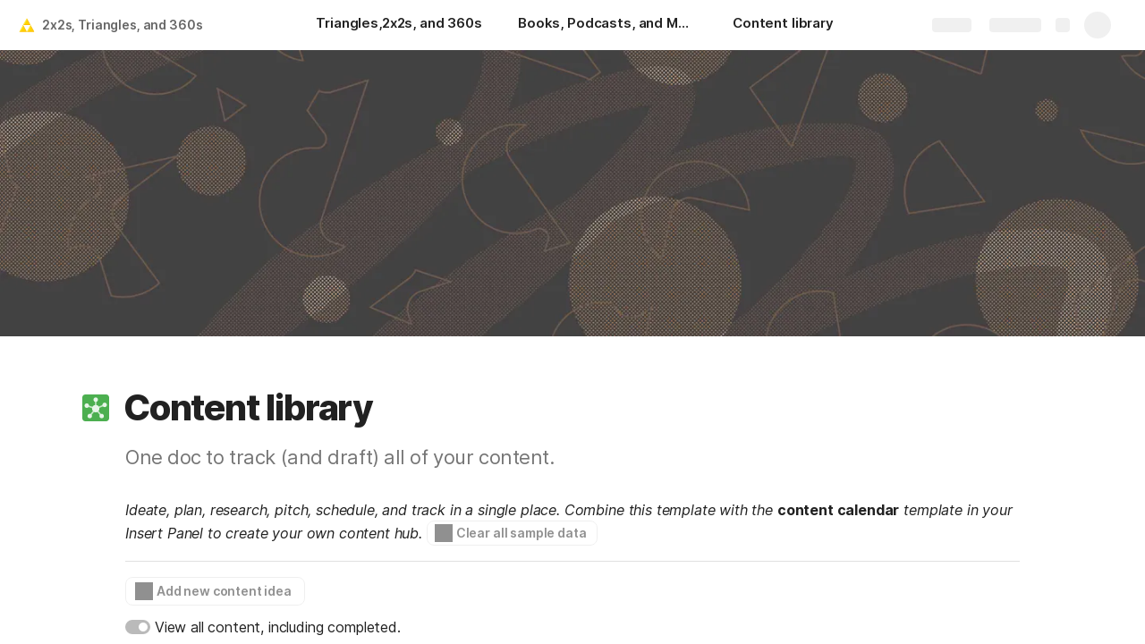

--- FILE ---
content_type: text/html; charset=utf-8
request_url: https://coda.io/@mallory-smyth/2x2s-triangles-and-360/content-library-2
body_size: 78373
content:

    <!DOCTYPE html>
    <html class="no-js" lang="en-US"><head><meta charSet="utf-8"/><script type="text/javascript" nonce="f9215064cc9643e8b711227084ab962e">(() => { document.documentElement.classList.remove("no-js"); })({})</script><link rel="preload" as="image" href="https://cdn-codaio.imgix.net/external/img/doc-banner-compressed-2x-v2.jpg?auto=format%2Ccompress&amp;fit=crop&amp;w=720&amp;ar=4%3A1&amp;crop=focalpoint&amp;fp-x=0.5&amp;fp-y=0.5&amp;fp-z=1" crossorigin="anonymous" fetchpriority="high" imageSrcSet="https://cdn-codaio.imgix.net/external/img/doc-banner-compressed-2x-v2.jpg?auto=format%2Ccompress&amp;fit=crop&amp;w=720&amp;ar=4%3A1&amp;crop=focalpoint&amp;fp-x=0.5&amp;fp-y=0.5&amp;fp-z=1 720w, https://cdn-codaio.imgix.net/external/img/doc-banner-compressed-2x-v2.jpg?auto=format%2Ccompress&amp;fit=crop&amp;w=1440&amp;ar=4%3A1&amp;crop=focalpoint&amp;fp-x=0.5&amp;fp-y=0.5&amp;fp-z=1 1440w, https://cdn-codaio.imgix.net/external/img/doc-banner-compressed-2x-v2.jpg?auto=format%2Ccompress&amp;fit=crop&amp;w=1920&amp;ar=4%3A1&amp;crop=focalpoint&amp;fp-x=0.5&amp;fp-y=0.5&amp;fp-z=1 1920w, https://cdn-codaio.imgix.net/external/img/doc-banner-compressed-2x-v2.jpg?auto=format%2Ccompress&amp;fit=crop&amp;w=3840&amp;ar=4%3A1&amp;crop=focalpoint&amp;fp-x=0.5&amp;fp-y=0.5&amp;fp-z=1 3840w"/><link rel="preload" as="style" href="https://cdn.coda.io/assets/browser.1497369b05fecb13.css" crossorigin="anonymous"/><link rel="preload" as="font" href="https://cdn.coda.io/fonts/Inter/3.19/Inter-Regular.woff2" crossorigin="anonymous" fetchpriority="high" type="font/woff2"/><link rel="preload" as="font" href="https://cdn.coda.io/fonts/Inter/3.19/Inter-SemiBold.woff2" crossorigin="anonymous" fetchpriority="high" type="font/woff2"/><link rel="preload" as="font" href="https://cdn.coda.io/fonts/Inter/3.19/Inter-Bold.woff2" crossorigin="anonymous" fetchpriority="high" type="font/woff2"/><link rel="preload" as="font" href="https://cdn.coda.io/fonts/Inter/3.19/Inter-ExtraBold.woff2" crossorigin="anonymous" fetchpriority="high" type="font/woff2"/><link rel="preload" as="font" href="https://cdn.coda.io/fonts/Inter/3.19/Inter-Italic.woff2" crossorigin="anonymous" fetchpriority="high" type="font/woff2"/><link rel="icon" type="image/png" sizes="32x32" href="https://cdn.coda.io/icons/png/color/triforce-32.png"/><link rel="icon" type="image/png" sizes="192x192" href="https://cdn.coda.io/icons/png/color/triforce-192.png"/><link rel="apple-touch-icon" type="image/png" sizes="120x120" href="https://cdn.coda.io/icons/png/color/triforce-apple-120.png"/><link rel="apple-touch-icon" type="image/png" sizes="152x152" href="https://cdn.coda.io/icons/png/color/triforce-apple-152.png"/><link rel="apple-touch-icon" type="image/png" sizes="167x167" href="https://cdn.coda.io/icons/png/color/triforce-apple-167.png"/><link rel="apple-touch-icon" type="image/png" sizes="180x180" href="https://cdn.coda.io/icons/png/color/triforce-apple-180.png"/><meta name="msapplication-square70x70logo" content="https://cdn.coda.io/icons/png/color/triforce-128.png"/><meta name="msapplication-square150x150logo" content="https://cdn.coda.io/icons/png/color/triforce-270.png"/><meta name="msapplication-TileImage" content="https://cdn.coda.io/icons/png/color/triforce-270.png"/><meta name="theme-color" content="#fbf7f5"/><meta name="msapplication-config" content="none"/><meta name="msapplication-navbutton-color" content="#fbf7f5"/><meta name="msapplication-TileColor" content="#fbf7f5"/><meta name="apple-mobile-web-app-capable" content="yes"/><meta name="mobile-web-app-capable" content="yes"/><meta name="slack-app-id" content="A0133KXMHNE"/><meta name="google-signin-clientid" content="810194666617-aao45aakf8v25h9v9d9s6hurusbmunhs.apps.googleusercontent.com"/><meta name="google-signin-cookiepolicy" content="single_host_origin"/><meta name="google-signin-scope" content="https://www.googleapis.com/auth/userinfo.profile https://www.googleapis.com/auth/userinfo.email"/><meta name="google" content="notranslate"/><meta name="viewport" content="width=device-width,initial-scale=1,maximum-scale=3"/><script defer="" nonce="f9215064cc9643e8b711227084ab962e" src="https://accounts.google.com/gsi/client"></script><script type="text/javascript" nonce="f9215064cc9643e8b711227084ab962e">(async ({ initLoadedPromiseProperty: e, initLoadedCompleteProperty: t, docId: n, publishedSchemaVersion: r, partnerStackPartnerQueryParam: o, referralGlobalQueryParam: i, darkModeLocalStorageKey: a, darkModeStateAttributeName: s, syncPageContainerDocsChainParam: l, containerDocsChainHeader: c, isBrainApp: u }) => { window.appInstanceId = crypto?.randomUUID?.() || "", window[e] = async function () { async function e(e, t, n) { let r = 1; for (;;)
        try {
            const t = await fetch(e, { headers: { Accept: "application/json", ...n?.headers } });
            if (!t.ok) {
                const n = new Error(`Unable to fetch ${e} (${t.status})`);
                n.clientInitializationStatusCode = t.status;
                try {
                    const e = await t.json();
                    n.clientInitializationErrorPayload = e;
                }
                catch { }
                throw n;
            }
            return t;
        }
        catch (e) {
            const n = e;
            if (5 === r || n.clientInitializationStatusCode && !t.includes(n.clientInitializationStatusCode))
                throw n;
            await new Promise((e => setTimeout(e, 1e3 * r))), r++;
        } } let d = "/api/initLoad"; const p = new URLSearchParams(location.search), h = []; n && (h.push(`docId=${n}`), r && h.push(`publishedSchemaVersion=${r}`)), u && h.push("isBrainApp"); const f = {}, m = p.get(l); m && (f[c] = m); const g = p.get(o), y = p.get(i); g ? h.push(`${o}=${encodeURIComponent(g)}`) : y && h.push(`${i}=${encodeURIComponent(y)}`), h.length > 0 && (d += `?${h.join("&")}`); const v = await e(d, [429, 502, 503], { headers: f }), { trackingConsent: b, loggedIn: w, user: C, isNonPersonalDomain: _, intercomHmac: S, docUser: k, snapshotInitLoadUrls: x, countryCode: A } = await v.json(); if (window.codaUser || (window.codaUser = C), window.docUser = k, window.trackingConsent = b, window.loggedIn = w, window.isNonPersonalDomain = _, window.intercomHmac = S, window.countryCode = A, x) {
        const { blockingShards: t, nonBlockingShards: n, deferredShards: r } = x;
        window.snapshotInitLoadUrls = x, window.snapshotInitLoadUrlPromises = {};
        for (const { url: o } of [...t, ...n, ...r])
            o && (window.snapshotInitLoadUrlPromises[o] = e(o, [429, 500, 502, 503]));
    } (() => { })({}), (() => { window.hj || (window.hj = function () { (hj.q || (hj.q = [])).push(arguments); }); })({}), null === window.localStorage.getItem(a) && "settings" in window.codaUser && window.codaUser?.settings?.[s]?.value && (window.localStorage.setItem(a, JSON.stringify(window.codaUser?.settings?.[s]?.value)), "function" == typeof updateDarkModeState && updateDarkModeState(window.codaUser?.settings?.[s]?.value)), (() => { const e = function (t) { "hidden" === document.visibilityState && (removeEventListener("visibilitychange", e, !0), window.firstHiddenTime = t.timeStamp); }; "hidden" === document.visibilityState ? window.firstHiddenTime = 0 : window.addEventListener("visibilitychange", e, !0); })({}), window[t] = !0, (({ appVersionHash: e, docId: t, eventSource: n, isPageCachedCookieKey: r, lcpEventType: o, loggingServerHostPrefix: i, loggingServerPath: a, navigateEventName: s, sanityMetadata: l, tabVisitDetailsStorageKey: c, uiClientPerfMetricEventName: u, windowVisitIdCookieName: d }) => { function p(r, o) { if (!window.trackingConsent?.analyticsAllowed)
        return !1; const { pathname: s, search: l, hash: c } = window.location, u = [s, l, c].join(""), d = localStorage.getItem("kr-app-session"), p = { batchUuid: "", createdAt: Date.now(), truncationStart: null, truncationEnd: null, docId: t, urlPath: u, buildHash: e, sessionId: d && JSON.parse(d).id, appInstanceId: window.appInstanceId, event: [{ source: n, method: r, clientCreatedAt: Date.now(), context: { docId: t, urlPath: u }, data: o }] }, h = `${i}${a}/event`, f = new Blob([JSON.stringify(p)], { type: "application/json" }); try {
        return navigator.sendBeacon.bind(navigator)(h, f);
    }
    catch (e) {
        return !1;
    } } let h, f; function m(e) { (void 0 === window.firstHiddenTime || e.startTime < window.firstHiddenTime) && (h = e); } function g() { try {
        if (function () { try {
            if (removeEventListener("visibilitychange", g, !0), removeEventListener("pagehide", g, !0), removeEventListener("keydown", g, !0), removeEventListener("click", g, !0), f) {
                for (const e of f.takeRecords())
                    m(e);
                f.disconnect(), f = void 0;
            }
        }
        catch (e) { } }(), h) {
            const e = [];
            for (const t of window.performance.getEntriesByType("resource"))
                h.startTime >= t.startTime && (void 0 === t.duration || t.startTime + t.duration >= h.startTime - 300) && e.push({ name: t.name, start: t.startTime, duration: t.duration });
            const t = { dataPayload: { largestContentfulPaint: h.startTime, largestContentfulPaintSize: h.size, largestContentfulPaintId: h.id, largestContentfulPaintUrl: h.url, windowWidth: window.innerWidth, devicePixelRatio: window.devicePixelRatio, coverImageRenderedWidth: window.coverImageRenderedWidth, coverImageRenderedHeight: window.coverImageRenderedHeight, htmlIsCached: window.htmlIsCached, resources: e }, eventType: o, schemaVersion: window.documentInitContext?.schemaVersion || -1, prerendered: window.prerendered, opVersion: -1, sanityMetadata: l };
            try {
                t.eventId = crypto.randomUUID();
            }
            catch (e) { }
            p(u, t), h = void 0;
        }
    }
    catch (e) { } } window.htmlIsCached = function () { const e = document.cookie.split(";"); for (; e.length;) {
        const t = e.pop();
        let n = t.indexOf("=");
        n = n < 0 ? t.length : n;
        if (decodeURIComponent(t.slice(0, n).replace(/^\s+/, "")) === r) {
            const e = new Date(Date.now() - 86400);
            return document.cookie = `${r}=;expires=${e.toUTCString()}`, !0;
        }
    } return !1; }(), function () { const e = window.performance.timing, t = e.navigationStart, n = { requestStart: e.requestStart - t, responseEnd: e.responseEnd - t, domInteractive: e.domInteractive - t, domComplete: e.domComplete - t }, r = document.querySelector("meta[name='robots']")?.getAttribute("content")?.toLowerCase()?.includes("noindex"), o = { href: window.location?.href, previousHref: window.document?.referrer, soft: !1, userAgent: window.navigator?.userAgent, timing: n, sanityMetadata: l, indexed: !r }; if (window.docCategoryIds && (o.docCategoryIds = window.docCategoryIds), void 0 !== window.Storage && crypto?.randomUUID) {
        const e = function (e) { if (!e)
            return {}; try {
            return JSON.parse(e);
        }
        catch (e) {
            return {};
        } }(window.sessionStorage.getItem(c));
        if (e.tabVisitId || (e.tabVisitId = crypto.randomUUID()), e.lastVisitedPage = e.currentVisitedPage || o.previousHref, e.lastVisitedTime = e.currentVisitedTime, e.currentVisitedPage = window.location?.href, e.currentVisitedTime = Date.now().toString(), o.visitDetails = { tabVisitId: e.tabVisitId, lastVisitedTime: e.lastVisitedTime, lastVisitedPage: e.lastVisitedPage }, window.sessionStorage.setItem(c, JSON.stringify(e)), navigator.cookieEnabled && crypto?.randomUUID) {
            let e = function () { const e = ("; " + document.cookie).split(`; ${d}=`); if (2 === e.length)
                return e.pop().split(";").shift(); }();
            e || (e = crypto.randomUUID(), document.cookie = `${d}=${e}; path=/`), o.visitDetails && (o.visitDetails.windowVisitId = e);
        }
        try {
            o.eventId = crypto.randomUUID();
        }
        catch (e) { }
        p(s, o) && (window.initialNavigateEventSent = !0);
    } }(), function () { try {
        f = new PerformanceObserver(((e, t) => { for (const t of e.getEntries())
            m(t); })), f.observe({ type: "largest-contentful-paint", buffered: !0 }), addEventListener("visibilitychange", g, !0), addEventListener("pagehide", g, !0), addEventListener("keydown", g, !0), addEventListener("click", g, !0);
    }
    catch (e) { } }(); })({"appVersionHash":"314157edc666","docId":"uj4v-kBsTg","eventSource":"event","isPageCachedCookieKey":"is_page_cached","lcpEventType":"LargestContentfulPaint","loggingServerHostPrefix":"https://coda.io","loggingServerPath":"/logging","navigateEventName":"navigate","sanityMetadata":null,"tabVisitDetailsStorageKey":"tab-visit-details","uiClientPerfMetricEventName":"uiClientPerfMetric","windowVisitIdCookieName":"window_visit_id"}); }(); })({"darkModeLocalStorageKey":"krDeviceUserSetting:DarkModeState","darkModeStateAttributeName":"DARK_MODE_STATE","docId":"uj4v-kBsTg","initLoadedCompleteProperty":"initLoadedComplete","initLoadedPromiseProperty":"initLoaded","partnerStackPartnerQueryParam":"gspk","publishedSchemaVersion":177,"referralGlobalQueryParam":"r","syncPageContainerDocsChainParam":"syncPageContainerDocsChain","containerDocsChainHeader":"X-Container-Docs-Chain","isBrainApp":null})</script><title>Content library · 2x2s, Triangles, and 360s</title><link rel="alternate" type="application/json+oembed" href="https://coda.io/api/oembed?url=https%3A%2F%2Fcoda.io%2F%40mallory-smyth%2F2x2s-triangles-and-360%2Fcontent-library-2&amp;format=json" title="Content library · 2x2s, Triangles, and 360s oEmbed profile"/><link rel="canonical" href="https://coda.io/@mallory-smyth/2x2s-triangles-and-360/content-library-2"/><meta name="description" content="One doc to track (and draft) all of your content."/><meta name="image" content="https://cdn-codaio.imgix.net/external/img/doc-banner-compressed-2x-v2.jpg?fit=crop&amp;ar=1.91%3A1&amp;fm=jpg"/><meta name="author" content="Mallory Smyth"/><meta name="article:author" content="Mallory Smyth"/><meta name="article:published_time" content="2023-10-12T22:25:33.145Z"/><meta name="article:modified_time" content="2023-12-07T18:11:44.387Z"/><meta name="twitter:card" content="summary"/><meta name="twitter:site" content="@coda_hq"/><meta name="twitter:title" content="Content library · 2x2s, Triangles, and 360s"/><meta name="twitter:description" content="One doc to track (and draft) all of your content."/><meta name="twitter:image" content="https://cdn-codaio.imgix.net/external/img/doc-banner-compressed-2x-v2.jpg?fit=crop&amp;ar=1.91%3A1&amp;fm=jpg"/><meta name="twitter:card" content="summary_large_image"/><meta property="og:type" content="website"/><meta property="og:url" content="https://coda.io/@mallory-smyth/2x2s-triangles-and-360/content-library-2"/><meta property="og:site_name" content="Coda"/><meta property="og:title" content="Content library · 2x2s, Triangles, and 360s"/><meta property="og:description" content="One doc to track (and draft) all of your content."/><meta property="og:image" content="https://cdn-codaio.imgix.net/external/img/doc-banner-compressed-2x-v2.jpg?fit=crop&amp;ar=1.91%3A1&amp;fm=jpg"/><meta itemProp="name" content="Content library · 2x2s, Triangles, and 360s"/><meta itemProp="description" content="One doc to track (and draft) all of your content."/><meta itemProp="image" content="https://cdn-codaio.imgix.net/external/img/doc-banner-compressed-2x-v2.jpg?fit=crop&amp;ar=1.91%3A1&amp;fm=jpg"/><meta name="pid" content="t"/></head><body class=""><noscript><p>JavaScript required</p><p>We’re sorry, but Coda doesn’t work properly without JavaScript enabled.</p></noscript><script type="text/javascript" nonce="f9215064cc9643e8b711227084ab962e">(({ availablePacks: e, clientConfig: t, intercomHmac: n, packAccessControlList: r, pageHeaderData: o, runtimeConfig: i, user: a, isPrerender: s }) => { window.config = t, window.rawRuntimeConfig = i, window.availablePacks = e, window.packAccessControlList = r, window.intercomHmac = n, window.pageHeaderData = o, window.isPrerender = s, a && (window.codaUser = a); })({"availablePacks":null,"clientConfig":{"braze":{"enabled":true,"sdkEndpoint":"sdk.iad-05.braze.com","webSdkKey":"dcc0d6f8-db48-4e34-a078-4c094b493c2d"},"browserVersions":{"Chrome":"106.0","Firefox":"110.0","IOS":"16.4","Opera":"68.0","Safari":"16.4","Samsung Browser":"20.0","Vivaldi":"2.4","WebKit":"615.1.26"},"import":{"trello":{"key":"3dd429c38754043a9872883a88ba6daf"}},"intercom":{"appId":"m22vs7y5","enabled":true,"sumoLogicSessionIdUrl":"https://service.us2.sumologic.com/ui/bento.html#/search/","env":"prod"},"location":{"enabled":true,"locationUpdateInterval":120000,"position":{"enableHighAccuracy":false,"maximumAge":60000,"timeout":10000},"watch":true},"log":{"level":"warn"},"miro":{"clientId":"3074457347940789744"},"name":"Coda","oneTrust":{"dataDomain":"0bb76475-5cc6-48df-8c13-a810bf2494cd","scriptSrc":"https://cdn.cookielaw.org/scripttemplates/otSDKStub.js"},"setup":{"intent":{"docIds":{"assetLibrary":"hx1_UUJUuW","automateWork":"yr-i3hBd9h","inventory":"JTCcut7rw8","meetings":"QxWz9-ouqy","notes":"ciSdK-dntZ","productPlanning":"oN9rjps2_v","teamProject":"VBdBfXjQol"}}},"sprig":{"envId":"PvU6s2EiuTXX","grammarlyEnvId":"TSFBsQOLWCAu"},"statsig":{"clientSdkKey":"client-dubWc4hZRNQwa5oIhfi5JK5a8HHvH2s8NjYhyfFyFx8","enableStatsigRequestsFromClient":true},"grammarlyEndpoints":{"assistantFileUploadUrl":"https://gr-core-prod-assistant-file.s3.amazonaws.com/","authBaseUrl":"https://auth.grammarly.com","capiLocalWsUrl":"wss://capi-local.grammarly.com/freews","capiWsUrl":"wss://capi.grammarly.com/freews","felogUrl":"https://f-log-ai-editor.grammarly.io","femetricsUrl":"https://ai-editor.femetrics.grammarly.io","gatesBaseUrl":"https://gates.grammarly.com","oneGatewayBaseUrl":"https://gateway.grammarly.com","rootHost":"grammarly.com","settingsRegistryBaseUrl":"https://goldengate.grammarly.com","subscriptionBaseUrl":"https://subscription.grammarly.com","treatmentBaseUrl":"https://treatment.grammarly.com","uphookHubUrl":"https://gateway.grammarly.com/uhub"},"grammarlyEnvironment":"prod","superhumanDocsEndpoints":null,"assetUrlPrefix":"https://cdn.coda.io/assets/314157edc666","rootAssetUrlPrefix":"https://cdn.coda.io","cdnBlobHost":"https://codahosted.io","cdnBlobHostingUrlFormat":"https://codahosted.io/{0}","env":"prod","codaSingleTenant":null,"debug":false,"faviconName":"coda","googleAuth":{"clientId":"810194666617-aao45aakf8v25h9v9d9s6hurusbmunhs.apps.googleusercontent.com","oneTapEnabled":true},"grammarlyAnalyticsLogging":{"baseUrl":"https://in.grammarly.com","endpoint":"v1/events/ingestion_coda"},"grammarlyLinks":{"accountSettingsUrl":"https://account.grammarly.com","docListUrl":"https://app.grammarly.com","redirectUrl":"https://redirect.grammarly.com/redirect"},"superhumanLinks":{"organizationSettingsUrl":"https://settings.superhuman.com/general","pricingUrl":"https://superhuman.com/plans","settingsUrl":"https://settings.superhuman.com/members","subscriptionUrl":"https://settings.superhuman.com/subscription"},"host":"https://coda.io","hostNameGrammarly":"coda.grammarly.com","protocol":"https","profiler":{"enabled":false},"disableErrorReporting":false,"loggingServerHostPrefix":"https://coda.io","loggingServerPath":"/logging","userApiEndpoint":"https://coda.io","externalApiEndpoint":"https://coda.io","billing":{"stripePublishableKey":"pk_live_DHcK5ES0rVXNNiy27MS85oga","stripeEnabled":true},"recaptchaSiteKey":"6LcWCdgUAAAAADar5DTf3UYv_9dswjctapg3xpi3","packsAuthHost":"coda.io","imgix":{"blobHost":"codaio.imgix.net","blobHostPathPrefix":null,"cdnHost":"cdn-codaio.imgix.net","sanityHost":"sanity-images.imgix.net","webProxyHost":"images-codaio.imgix.net"},"marketo":{"apiHostname":"648-RBQ-128.mktorest.com","formId":1009,"enabled":true},"microsoftTeams":{"clientId":"0e5a38f0-71f9-45e5-952f-8df55bf56a4b"},"sanity":{"useCdn":true,"dataset":"production","projectId":"2epdaewr"},"customDomainCname":"custom.coda.io","isMobile":false,"isCustomDomain":false,"customDomainHostname":null},"intercomHmac":"","packAccessControlList":null,"pageHeaderData":null,"runtimeConfig":{"AdminSettingsResourceCards":[{"description":"Learn about the workspace admin role, adding new admins, and how to identify your admin.","id":"admin-settings-workspace-admins-in-coda","imageUrl":"img/organization/workspace_admins.png","linkText":"Check it out","title":"Workspace admins in Coda","url":"https://help.coda.io/en/articles/3388796-workspace-admins-in-coda"},{"description":"Learn how to delete the workspace, tailor your workspace settings, and more!","id":"admin-settings-create-and-manage-workspace","imageUrl":"img/organization/manage_workspace.png","linkText":"Check it out","title":"Create and manage your Coda workspace","url":"https://help.coda.io/en/articles/3388779-create-and-manage-your-coda-workspace"},{"description":"Learn how to add new Doc Makers and best practices for removing inactive Doc Makers.","id":"admin-settings-manage-new-doc-makers","imageUrl":"img/organization/manage_doc_makers.png","linkText":"Check it out","title":"Manage new Doc Makers","url":"https://help.coda.io/en/articles/3636645-manage-new-doc-makers"},{"description":"How to invite new members, monitor doc and AI activity of existing members, and more.","id":"admin-settings-invite-and-manage-workspace-members","imageUrl":"img/organization/invite_workspace_members.png","linkText":"Check it out","title":"Invite and manage workspace members","url":"https://help.coda.io/en/articles/6103572-invite-and-manage-workspace-members"}],"AdminSettingsResourceCardsV2":{"contentAdminCards":[{"description":"Find all Docs in the Doc Management dashboard.","id":"admin-settings-find-and-manage-docs","imageUrl":"img/organization/manage_docs.png","linkText":"Check it out","title":"Find and manage Docs","url":"https://help.coda.io/en/articles/9006771-manage-docs-in-your-org"},{"description":"How to keep docs alive after someone leaves your company.","id":"admin-settings-manage-doc-transfers","imageUrl":"img/organization/transfer_docs.png","linkText":"Check it out","title":"Manage Doc transfers","url":"https://coda.io/resources/guides/doc-transfers-at-your-company"}],"orgAdminOrWorkspaceAdminCards":[{"description":"Learn about the workspace admin role, adding new admins, and how to identify your admin.","id":"admin-settings-workspace-admins-in-coda","imageUrl":"img/organization/workspace_admins.png","linkText":"Check it out","title":"Workspace admins in Coda","url":"https://help.coda.io/en/articles/3388796-workspace-admins-in-coda"},{"description":"Learn how to delete the workspace, tailor your workspace settings, and more!","id":"admin-settings-create-and-manage-workspace","imageUrl":"img/organization/manage_workspace.png","linkText":"Check it out","title":"Create and manage your Coda workspace","url":"https://help.coda.io/en/articles/3388779-create-and-manage-your-coda-workspace"},{"description":"Learn how to add new Doc Makers and best practices for removing inactive Doc Makers.","id":"admin-settings-manage-new-doc-makers","imageUrl":"img/organization/manage_doc_makers.png","linkText":"Check it out","title":"Manage new Doc Makers","url":"https://help.coda.io/en/articles/3636645-manage-new-doc-makers"},{"description":"How to invite new members, monitor doc and AI activity of existing members, and more.","id":"admin-settings-invite-and-manage-workspace-members","imageUrl":"img/organization/invite_workspace_members.png","linkText":"Check it out","title":"Invite and manage workspace members","url":"https://help.coda.io/en/articles/6103572-invite-and-manage-workspace-members"}],"orgPackAdminCards":[{"description":"Review and approve which Packs for your org.","id":"admin-settings-manage-pack-approvals","imageUrl":"img/organization/manage_packs.png","linkText":"Check it out","title":"Manage Pack approvals","url":"https://help.coda.io/en/articles/5574990-enable-pack-approvals-and-manage-requests"},{"description":"Use custom configs to manage Pack access and functionality.","id":"admin-settings-configure-custom-pack-access","imageUrl":"img/organization/configure_packs.png","linkText":"Check it out","title":"Configure custom Pack access","url":"https://help.coda.io/en/articles/8511472-configure-custom-access-to-packs"}]},"AiEditorImportIdorProtectionEnabled":"enabled","AiEditorOnboardingEnabled":"enabled","AiEditorSharing":"enabled","AiEditorSharingContactAutocomplete":"enabled","AiEditorSynonymsEnabled":"enabled","AiEditorWordExportEnabled":"enabled","AndroidTypingFix":{"delayMillis":60,"enabled":"enabled"},"ApiMaxSnapshotSizeMB":125,"AsanaImporterSetting":{"configByBrowsing":true,"configByUrl":true,"importEnabled":false},"AsyncFormulaEngineClientFatalErrorTypes":["apply","back_dependencies_requested","calc-complete","clear-expr-cache","deferredHydrate","dep_request","dependent_grid_ids","doc_size_request","documentLoadCompleted","exec-expr","hydrate","rebase","version-updated"],"AudioEmbedPlayback":"enabled","BentoOnboardingFullPageEmbedExample":"https://docs.google.com/document/d/1xNqxMin1X0os8NIKe2Z6WsZFv2Qk7An3IHbU4zClpcE/edit","BentoOnboardingProductManagersTemplateId":"5goHYTftnd","BentoOnboardingProductManagersTestTemplateId":"ovVnOqlCyH","BlockIntercomService":"enabled","BrainPeopleSettings":{"fuzzyNameMatchThreshold":0.7,"servingSequencesPerPackLimit":3},"BrainTenantEnabled":"enabled","BrazeBannerEnabled":"enabled","BrazeCardEnabled":"enabled","BrowserLogTransportConfig":{"rateLimitAddedDelayMillis":300000,"sendDelayMillis":10000,"useIdb":true,"useSocket":true},"CalloutInvalidContentCutoffTimestamp":1666422000,"CanvasCellOverlay":"enabled","CardViewRenderLimitConfig":{"columnLimit":20,"rowLimit":1000},"CodaAgentRestrictions":{},"CodaBrainChatBoxDisclaimer":"**Coda Brain is an early access preview and can make mistakes.**\nPlease verify important details and provide feedback with the thumbs up and thumbs down buttons.\n\n**Just getting started?**\nCoda Brain can help search across docs, query data in external tools, and summarize key decisions. It *can not yet* perform complex analysis or take action on your behalf. [Go here](https://coda.io/docs/brain/apps/connectedApps) to see everything you have in your Brain.","CodaBrainColumn":"enabled","CodaBrainDynamicTableIngestion":"enabled","CodaBrainExtensionId":"ocjjmmnhefcaopncklmdodfglamkeign","CodaBrainExtensionIds":["ocjjmmnhefcaopncklmdodfglamkeign","pbdpddefpmdbfdgkaknnmimgjmjoefmj","cdgkmagmdldlpiglliebaajdpdkigcbi","dipjbaeecehmimeelgehcodalckeklid","clppjidbanhondokgacbbbhdnihejpad"],"CodaBrainIngestionStatusStalenessUpdates":"enabled","CodaBrainIngestionStatusThresholds":{"map":{"connection":0.99,"maxNumFailingTablesToDisplay":20,"stalenessDays":7,"table":0.8}},"CodaBrainMetaOnlyIngestions":["31459","1076"],"CodaBrainPackMakerTools":"enabled","CodaBrainPacksRequiringAuthForUserMapping":[1013,31997],"CodaBrainPacksRestrictedToSingleIngestion":["1076"],"CodaBrainPacksWithOauthReferringToCoda":[1003,1004,33739,31997,1052,31459],"CodaBrainQuickConnectIngestionParameters":{"map":{}},"CodaBrainRemovePackListPerOrg":[1000,1059],"CodaBrainSyncTablesIgnoreList":{"1004":["Threads"],"1010":["Pages"],"1013":["CodeSearch"],"1021":["Docs","DocAnalytics"],"1022":["JobOpenings","ApprovalFlows"],"1052":["ServiceDeskIssues","Components","Projects","Groups","GroupMembers","RoleMembers"],"1076":["GroupMemberships"],"1083":["Commits"],"1090":["Fields"],"10591":["Channels"],"11262":["Table","TableByUrl"],"11404":["Calls"],"11512":["Portfolios","Projects","Sections","TasksAll","Teams","Goals","Workspaces","Users","TeamMembers"],"11563":["ServiceDeskIssues","Projects","Components"],"11867":["Commits"],"31997":["Contents","Groups","GroupMembers","Blogs","Users"]},"CodaBrainUseLivePackVersion":"enabled","CodaBrainUseV1OauthUserMapping":"enabled","CommentsUpdateCheckCreatorInitSeconds":1748379600,"ConfluenceDataCenter":"enabled","ConfluenceImporterSettings":{"importCatalogCheckboxStateV2":true,"importFolderSupport":true},"ContactSalesInAppPrompt":"disabled","CopyLinkLineAction":"enabled","CrossDocAlwaysHydrateViewsOnBrowserDocs":"disabled","CrossDocLimitSourceFileSize":"enabled","CurrencyImprovements":"enabled","CustomerSuccessActivationCalendar":"https://hello.coda.io/calendar/team/t/42","CustomerSuccessProUpgradeCalendar":"https://hello.coda.io/calendar/team/t/36","CustomerSuccessTeamUpgradeCalendar":"https://hello.coda.io/calendar/team/t/37","DerankOrgDeniedPacks":{"enabledForOrganizationIds":["org-fvsM1Ax149"],"fullyEnabled":false},"DisableSyncTableRowMove":"enabled","DisplayImpactAtRefOptimization":2,"DocListSearchHistory":"enabled","DocSizeGracePeriodDays":14,"DocSizeUiImprovements":"disabled","DrawingLayerRemovalOnMsOfficePaste":"enabled","DynamicEnterpriseSeatMinimums":"enabled","EmbedCacheEvictionTimeMs":14400000,"EmbedCacheSize":5,"EmbedCaching":"enabled","EmbedStylingDisabledUrlRegexes":["^https:\\/\\/twitter.com\\/\\w+\\/status\\/\\d+(\\?.*)?(\\#.*)?$"],"EnableCodeBlocksFoldingSupport":"enabled","ExternallyBackedSyncGrids":0,"FolderColorsInsteadOfIcons":"enabled","FolderManagers":"enabled","FolderUiSimplification":"enabled","ForethoughtSetting":{"apiKey":"7bcb73ff-81ab-4151-986a-2f8a53d18624","enabled":true,"env":"production","origin":"https://solve-widget.forethought.ai"},"FreeTierQuotaLimits":{"objectsCount":50,"rowCount":1000},"GalleryBacklinkVisibility":{"enabledFeatureSetIds":["Basic","Pro"],"enabledWorkspaceIds":["ws-F-IGtUdAMa","ws-cNqmyTG0B9"]},"GenericTemplateOnboardingDocId":"wT_t99aecC","GoogleDocsImporterSettings":{"importCatalogCheckboxStateV2":true},"GrammarlyAnalyticsLogging":"enabled","HideCopyDocuments":["63guaYOU3C"],"HomeDropdown":"enabled","ImportersMaxActiveWorkflows":120,"ImportersMaxActiveWorkflowsPerUser":1,"IndexDrivenInvalidation":2,"InformationalTourLimit":3,"InsertPostImportTasksViaWorkflow":"enabled","LogTransportDisabledMatches":["Error loading form document.*The specified key does not exist","network error","OpaqueCrossDomainXhrError","Request error status 0","Object Not Found Matching Id","Invalid sync table tag found","safari-web-extension"],"MarkdownPasteDetection":"enabled","MarketoFormSubmittedMessage":{"map":{"1475":"Thank you! Please show this form to a member of the Coda team at the booth."}},"MaxCalcDocSize":325,"MissingDocOwnerGracePeriodDays":7,"MobileTour":"enabled","MobileWelcomeDocExperiment":{"forcedOnTreatment":"Treatment","name":"E-116","state":"forcedOn","timestamp":1662652800},"MobileWelcomeDocId":"zqUlRZPOIs","NewAccountDefaultDocSettings":"enabled","NewMakerBillingModelOfferPromoVisible":"disabled","NewMoveAndCopyDialog":"enabled","NotionImporterSettings":{"importCatalogCheckboxStateV2":true},"OnboardingQuestionMapping":{"map":{"collaborative-docs":{"canvasOnboardingPageId":"section-w1Orf3imB5","docId":"wT_t99aecC","pageId":"sumB5"},"engineering":{"docId":"TbgQIKlZJG"},"founder":{"docId":"43v0xPkP8_"},"generic-team-hub":{"docId":"Mep2ccABNl"},"other-team":{"description":"Build flexible solutions for meetings, projects, and team wikis.","icon":"rocket","key":"other-team","name":"Different kind of team"},"product-team":{"description":"Plan, track, and launch with roadmaps, OKRs, and more.","docId":"5goHYTftnd","docTitle":"Coda for Product Managers","icon":"goal","key":"product-team","name":"Product management"},"project-tracking":{"canvasOnboardingPageId":"section-Y70nbB-PWJ","docId":"wT_t99aecC","pageId":"suPWJ"},"sales":{"docId":"G1uYCKVD5G"},"soloist":{"docId":"i8hg94Q_Zn"},"team-hub":{"canvasOnboardingPageId":"section-HIgVb1Cjrg","docId":"wT_t99aecC","pageId":"sujrg"}}},"OneTrustCookie":"enabled","OrgDefaultWorkspaceLaunchTimestamp":1737014400,"OrgDocsDashExternallySharedUserDomains":"enabled","OversizedCanvasCellsInCopyInfo":"disabled","PackEntrypointEditEnable":"enabled","PackIdsDisablingConnectionSelectorForManagedTemplateIngestion":[31997,1004],"PacksAsAgents":"enabled","PacksSyncTableAutoGrowthColumnLimit":100,"PacksSyncTableColumnPickerMaxAllowedColumns":500,"PacksToExcludeForBrainBackedGrids":[],"PacksToIncludeForBrainBackedGrids":[],"PaletteLoggerSettings":{"clientKey":"7624792f-4c9e-4ef5-8a18-011656451475","enabled":true},"PersonalizationUseCaseToDocId":{"collaborative-docs":"efOjuH9qma","project-tracking":"pUfdy1jyNl","team-hub":"QwcI0fuL0t"},"PinToWorkspaceAdminToggle":"enabled","PinnedWelcomeDocStartTimestamp":1652914800,"PrBotChecklistEnabled":"enabled","PrBotChecklistInfo":{"map":{"docId":"If8qf73Lg3"}},"PreapprovedEmbedDomainsAllowlist":["app.klue.com","tableau.qprod.net","sdk.docs.matterway.io","iframe.mediadelivery.net","app.usebubbles.com","coda.embed-omniapp.co","beta.renegadepartners.com"],"PrerenderTemplateScreenshotSetting":{"enabled":true},"PrintDisabledDocs":["DM95HPuG3X"],"Promotions":{"aiEditorSharing":"on","callouts":"on","codeBlocks":"on","customIcons":"on","defaultDateFormats":"on","editableCanvasColumnPreview":"off","filterBar":"off","forms":"off","messageBuilder":"off","rowDetailPosition":"on","suggestChanges":"on","syncPages":"on"},"PurgeColumnGcCleanup":"enabled","QuipImporterSetting":{"configByBrowsing":true,"configByUrl":true,"importCatalogCheckboxStateV2":true,"importComments":false},"RecalculateDocSizeOnCF":"enabled","RecommendationTrayTemplates":{"templates":[{"description":"Track team\u2019s tasks, status, dates and assignees.","icon":"checked-2","id":"OqYnVjAiRA","name":"Tasks","preview":"tasks.png"},{"description":"Your meeting, in a single table.","icon":"note","id":"SskXwKa6vT","name":"Meeting notes","preview":"meeting-notes.png"},{"description":"A structured, interactive brief for your project.","icon":"sorting-arrows","id":"m5RpCySzp5","name":"Two-way writeup","preview":"project-brief.png"},{"description":"Get a quick pulse on how your team is feeling.","icon":"heart-with-pulse","id":"UH9ZtSIKxZ","name":"Team sentiment","preview":"team-sentiment.png"}]},"RelationsAndSubtables":"enabled","RelationsCellDisplay":"enabled","RepeatOnboardingQuestions":"enabled","ResourceBarContentCardFallback":[],"ResourceVideoTypeEnabled":"enabled","ReverseTrial":"disabled","RowColumnEvalTokenDisplayImpactNeverCoercion":"disabled","RunawayCalcAlertThresholdMillis":300000,"SaveCellContentOnEsc":"enabled","ScrollPreventerLegacyLookup":"enabled","ShareNudgeTourWaitSeconds":1200,"ShareWithAllDomainsInOrg":"disabled","ShareWithCodaSupportDurations":"disabled","SolutionsInsertPanelSearchHints":["What do you want to make today?","What should we make today?","What\u2019s your doc missing?","Try typing \u201Cteam wikis\u201D","Try typing \u201Cproject tracker\u201D","Try typing \u201COKRs\u201D","Try typing \u201Cproposal\u201D","Callouts, buttons, and timers...oh my!","Let\u2019s find your missing piece...","Add something special to your doc?","Let\u2019s spice up your doc...","What building blocks should we add?"],"SolutionsInsertPanelTemplateCollections":[{"includedTemplates":["OqYnVjAiRA","SskXwKa6vT","m5RpCySzp5","UH9ZtSIKxZ","p_kFApE5IC","e4W19IrOpS","gh_e88HHQG","yQ7TKrzDXr","oLUXb3gaS-","9IQ0OL35fE","fiQEGl51xm","NHzsq4VNYq"],"title":"Recommended"},{"includedTemplates":["3Npjh8Hnst","aTnykHeZX0","0WGPokbcVj","m5RpCySzp5","p_kFApE5IC","xge2OTvDTL","e4W19IrOpS","QgocGGMO0Z","r6uPp4CexX","k2SwLOp9Jk","UH9ZtSIKxZ","uRrtUtF1bU","OqYnVjAiRA","4OyBXYkSxU","pNV8LlkEvg","n8biIrbUxT","7v_MJ7TrRW","rK8SO5acO1","NK65AMLw5J","SYWq7mRKmv","WFDip9V-7q","9060tOo0EC","9IQ0OL35fE","zTo2lbhwKt","ZW9ApDT7WG","QlxoRLYH2z","33DCrDC137","ESo4VW4Ykm"],"title":"Product"},{"includedTemplates":["Ou9-kVKF5Z","m5RpCySzp5","yQkd_SBSr8","k2SwLOp9Jk","l6yOLrNMz6","QgocGGMO0Z","r6uPp4CexX","UH9ZtSIKxZ","7v_MJ7TrRW","CtrDLwWWRX","jmabH0CVrC","9IQ0OL35fE","gRYZy1xRQ1"],"title":"Design"},{"includedTemplates":["fLChMhHLgo","m5RpCySzp5","QgocGGMO0Z","PukyO3AXkw","n8biIrbUxT","r6uPp4CexX","rK8SO5acO1","NK65AMLw5J","9IQ0OL35fE","gRYZy1xRQ1"],"title":"Marketing"},{"includedTemplates":["cHOqWKW0aH","OqYnVjAiRA","SskXwKa6vT","m5RpCySzp5","p_kFApE5IC","e4W19IrOpS","QgocGGMO0Z","UH9ZtSIKxZ","rK8SO5acO1","NK65AMLw5J","9060tOo0EC"],"title":"Sales & success"},{"includedTemplates":["E4Uv702GPF","m5RpCySzp5","r6uPp4CexX","OqYnVjAiRA","4OyBXYkSxU","pNV8LlkEvg","7v_MJ7TrRW","yo_AClmTGo","wlcsDEZfne","QgocGGMO0Z","UH9ZtSIKxZ","SYWq7mRKmv","WFDip9V-7q","9060tOo0EC","lNZywZtlD0","zNHhOVjkzM","Gh4mLjcK3s"],"title":"Engineering"},{"includedTemplates":["fiQEGl51xm","NHzsq4VNYq","3RichwBO9Q","9IQ0OL35fE","hR20xq0pUh","CdbBRP_7RY","EShlzx8hy6","WMzt489o5l","QmQzw2EfnY","jtyQ4HdFjI","SSufVoNHAv","QlxoRLYH2z","iDpnFEiuFW","gnbaz5RJZR","XaObfCA1Q5","JJ3JrW_YEu","FCm8SKR3A8"],"title":"Personal"},{"includedTemplates":["dW1YOl_vbz","EcAhTHN1de","u5MMue5xAc","CcQN_EBgUT","4Ckogmqnp8","CbjTPcOwm_","7KVneJ3L2o","boUpOzKqbL","uRrtUtF1bU","EShlzx8hy6","9IQ0OL35fE"],"title":"Company"},{"includedTemplates":["8O-R1g5VMr","QitYa7p3Dw","o9dVvJ0OOM","ZsdZofMAHv","hR20xq0pUh","2LIrQ4x0XL","VgFWVXRvAL","yrMZuZAc3O","HbL8Byx1A2","pNV8LlkEvg"],"title":"Coda tricks"}],"SolutionsInsertPanelTemplateCollectionsBraze":"enabled","SplitPackAgentPublishing":"disabled","SplitTableRefreshCellCount":250,"SprigSetting":{"apiRequestsEnabled":true,"grammarlySprigEnabled":true,"sdkEnabled":true},"StringEmojiWordBreak":"enabled","StripeConnectCountries":[{"cdnFlagPath":"/external/img/flags/ar.svg","code":"AR","name":"Argentina"},{"cdnFlagPath":"/external/img/flags/au.svg","code":"AU","name":"Australia"},{"cdnFlagPath":"/external/img/flags/at.svg","code":"AT","name":"Austria"},{"cdnFlagPath":"/external/img/flags/be.svg","code":"BE","name":"Belgium"},{"cdnFlagPath":"/external/img/flags/bn.svg","code":"BN","name":"Brunei"},{"cdnFlagPath":"/external/img/flags/ca.svg","code":"CA","name":"Canada"},{"cdnFlagPath":"/external/img/flags/co.svg","code":"CO","name":"Colombia"},{"cdnFlagPath":"/external/img/flags/cz.svg","code":"CZ","name":"Czech Republic"},{"cdnFlagPath":"/external/img/flags/ec.svg","code":"EC","name":"Ecuador"},{"cdnFlagPath":"/external/img/flags/ee.svg","code":"EE","name":"Estonia"},{"cdnFlagPath":"/external/img/flags/fr.svg","code":"FR","name":"France"},{"cdnFlagPath":"/external/img/flags/de.svg","code":"DE","name":"Germany"},{"cdnFlagPath":"/external/img/flags/gr.svg","code":"GR","name":"Greece"},{"cdnFlagPath":"/external/img/flags/jp.svg","code":"JP","name":"Japan"},{"cdnFlagPath":"/external/img/flags/jo.svg","code":"JO","name":"Jordan"},{"cdnFlagPath":"/external/img/flags/mx.svg","code":"MX","name":"Mexico"},{"cdnFlagPath":"/external/img/flags/nl.svg","code":"NL","name":"Netherlands"},{"cdnFlagPath":"/external/img/flags/nz.svg","code":"NZ","name":"New Zealand"},{"cdnFlagPath":"/external/img/flags/no.svg","code":"NO","name":"Norway"},{"cdnFlagPath":"/external/img/flags/pk.svg","code":"PK","name":"Pakistan"},{"cdnFlagPath":"/external/img/flags/ph.svg","code":"PH","name":"Philippines"},{"cdnFlagPath":"/external/img/flags/pl.svg","code":"PL","name":"Poland"},{"cdnFlagPath":"/external/img/flags/sa.svg","code":"SA","name":"Saudi Arabia"},{"cdnFlagPath":"/external/img/flags/sk.svg","code":"SK","name":"Slovakia"},{"cdnFlagPath":"/external/img/flags/kr.svg","code":"KR","name":"South Korea"},{"cdnFlagPath":"/external/img/flags/es.svg","code":"ES","name":"Spain"},{"cdnFlagPath":"/external/img/flags/lk.svg","code":"LK","name":"Sri Lanka"},{"cdnFlagPath":"/external/img/flags/se.svg","code":"SE","name":"Sweden"},{"cdnFlagPath":"/external/img/flags/ch.svg","code":"CH","name":"Switzerland"},{"cdnFlagPath":"/external/img/flags/ae.svg","code":"AE","name":"United Arab Emirates"},{"cdnFlagPath":"/external/img/flags/gb.svg","code":"GB","name":"United Kingdom"},{"cdnFlagPath":"/external/img/flags/us.svg","code":"US","name":"United States"}],"SubmenuSafeArea":"enabled","SyncTableInitialRowLimitPerPack":{"map":{"40119":10000}},"TabbedViews":"enabled","TabbedViewsLaunchAnnouncement":"enabled","TablePasteRowWarningHighLevel":250,"TemplateCollections":[{"includedTemplates":["wT_t99aecC","FTk9mo4NY4","6p13TLquJW","jI90LcTB3T"],"subtitle":"Jump into Coda with these templates to help you learn, work, and collaborate efficiently.","title":"Recommended"},{"includedTemplates":["E4Uv702GPF","gRYZy1xRQ1","aTnykHeZX0","5goHYTftnd","E1Z74hLVMH","ZLc7FDk-B8","Q5P2UHJUl5","fLChMhHLgo","nGikdDxtaP","G1uYCKVD5G","cHOqWKW0aH","m5RpCySzp5","r6uPp4CexX","TbgQIKlZJG","ULGew5FSia","Ou9-kVKF5Z","3Npjh8Hnst","JJ3JrW_YEu","xpPVVR9aBK","Nj5nSFrp7A","BYIlEJaR3F","ZfZCaNEhZh","CaPTkbE30G","7ELBxkSiCn","K1_LMNAfTg","h_Vf7cuXKQ","SYWq7mRKmv","wlcsDEZfne","MFNzVUQ-Sd","CtrDLwWWRX","rK8SO5acO1","jWk5LnL8iY","PukyO3AXkw","zNHhOVjkzM","yQkd_SBSr8"],"subCollections":{"Design":["Ou9-kVKF5Z","yQkd_SBSr8","m5RpCySzp5","CtrDLwWWRX","PukyO3AXkw","E1Z74hLVMH","E4Uv702GPF","ZfZCaNEhZh"],"Engineering":["TbgQIKlZJG","CaPTkbE30G","Nj5nSFrp7A","7ELBxkSiCn","MFNzVUQ-Sd","wlcsDEZfne","r6uPp4CexX","E1Z74hLVMH","aTnykHeZX0","SYWq7mRKmv","zNHhOVjkzM","K1_LMNAfTg"],"Marketing":["aTnykHeZX0","BYIlEJaR3F","fLChMhHLgo","jWk5LnL8iY","E4Uv702GPF"],"Product":["5goHYTftnd","gRYZy1xRQ1","ZLc7FDk-B8","7ELBxkSiCn","E1Z74hLVMH","3Npjh8Hnst","E4Uv702GPF","aTnykHeZX0","m5RpCySzp5","Q5P2UHJUl5","nGikdDxtaP"],"Sales":["G1uYCKVD5G","xpPVVR9aBK","cHOqWKW0aH","ULGew5FSia","JJ3JrW_YEu","h_Vf7cuXKQ","rK8SO5acO1"]},"subtitle":"Customizable solutions to help your department work more efficiently and effectively.","title":"Browse by team"},{"includedTemplates":["b6LhvVVJTt","OqYnVjAiRA","ZW9ApDT7WG","E1Z74hLVMH","FTk9mo4NY4","fLChMhHLgo","j5Sn7FZmMU","xge2OTvDTL","9060tOo0EC","b0HQi4Vcq4","CcQN_EBgUT"],"subCollections":{"Manage":["ZW9ApDT7WG","xge2OTvDTL","OqYnVjAiRA"],"Measure":["b6LhvVVJTt","j5Sn7FZmMU","9060tOo0EC","CcQN_EBgUT"],"Plan":["fLChMhHLgo","b0HQi4Vcq4","E1Z74hLVMH","FTk9mo4NY4"]},"subtitle":"Organize tasks, timelines, team members, and more with these templates that grow with you.","title":"Projects"},{"includedTemplates":["Q5P2UHJUl5","m5RpCySzp5","ZGm_STEyea","g-0L-g0iVS","n8biIrbUxT","u5MMue5xAc","boUpOzKqbL","SskXwKa6vT","dvT7o7YAkT","ESo4VW4Ykm","9jGgIc7vDR","yQkd_SBSr8","_4HbB4N6zD","7v_MJ7TrRW","HStxETUlS1","gh_e88HHQG","SNpDN2j5-W"],"subCollections":{"Brief":["boUpOzKqbL","dvT7o7YAkT","ZGm_STEyea","_4HbB4N6zD","7v_MJ7TrRW","n8biIrbUxT","SNpDN2j5-W","m5RpCySzp5"],"Meeting notes":["SskXwKa6vT","g-0L-g0iVS","HStxETUlS1"],"Team hub":["ESo4VW4Ykm","9jGgIc7vDR","yQkd_SBSr8","gh_e88HHQG","Q5P2UHJUl5","u5MMue5xAc"]},"subtitle":"Track decisions, meeting history, team info, and more.","title":"Documentation"},{"includedTemplates":["nGikdDxtaP","e4W19IrOpS","NQbEqGH3oM","UH9ZtSIKxZ","GNCh0CSkjw","xwZkAfjGEG","4ulNkEc9zL","0WGPokbcVj","YEr0guf2Tk","33DCrDC137","_ZoPIQwKge","WDp9E5s-qe","rOkt8ZB-fI","un5Lkgv3_g","L7S0g6HQyy"],"subCollections":{"Brainstorm":["NQbEqGH3oM","0WGPokbcVj","YEr0guf2Tk","WDp9E5s-qe","GNCh0CSkjw"],"Decision-making":["4ulNkEc9zL","nGikdDxtaP","L7S0g6HQyy","e4W19IrOpS"],"Status":["33DCrDC137","_ZoPIQwKge","xwZkAfjGEG","rOkt8ZB-fI","un5Lkgv3_g","UH9ZtSIKxZ"]},"subtitle":"Prep, organize, and log your meetings for optimized collaboration.","title":"Meetings"},{"includedTemplates":["i8hg94Q_Zn","NHzsq4VNYq","Pkbjxt8rgV","18Rf0Zcewg","QmQzw2EfnY","pT4W3O5BLw","fiQEGl51xm","-XmbJy5Ptq","p7eiyRophV","xYqJtu33Jp","dgoSl7ViAr","jtyQ4HdFjI","LtTIQnPc8x","S1qsyletaM","lhik490NxS","XaObfCA1Q5","69AKyykJFv","j6QqBZBZs6","SSufVoNHAv","3RichwBO9Q","jmabH0CVrC","WMzt489o5l","jFkjmTtIlm","cunPCf2JH5","JJ3JrW_YEu","h_Vf7cuXKQ","cHOqWKW0aH","QlxoRLYH2z","eScjRg7V3s"],"subCollections":{"Entertainment":["dgoSl7ViAr","jtyQ4HdFjI","LtTIQnPc8x","S1qsyletaM","69AKyykJFv","jFkjmTtIlm"],"Productivity":["-XmbJy5Ptq","p7eiyRophV","xYqJtu33Jp","18Rf0Zcewg","NHzsq4VNYq","lhik490NxS","XaObfCA1Q5","j6QqBZBZs6","SSufVoNHAv","3RichwBO9Q","jmabH0CVrC","WMzt489o5l","cunPCf2JH5","QmQzw2EfnY","JJ3JrW_YEu","h_Vf7cuXKQ","cHOqWKW0aH","QlxoRLYH2z","fiQEGl51xm","eScjRg7V3s","Pkbjxt8rgV","pT4W3O5BLw"]},"subtitle":"Plan and prioritize your goals, responsibilities, and routines.","title":"Personal"}],"TemplateManagementSanity":{"inlineInsertMenu":false,"insertPanel":false,"newDocDialog":true,"newDocDialogSearch":true,"recommendationTray":true},"TextDocImporterSettings":{"usePlanWithoutHtmlContent":true},"TimelineLoadDelay":150,"TimelineViewRenderLimitConfig":{"rowLimit":500},"TourTimestampsForExistingUsers":{"map":{"InDocUniversalSearch":1688194800,"WorkspaceHomeOrientationTours":1632945090}},"TourTimestampsForNewUsers":{"map":{"DocListWelcome":1759190400,"DocOrientationForEditors":1759190400,"DocOrientationTours":1625778000,"FirstTableInsert":1627930800,"NewDocOwnerChecklist":1710946800,"OnboardingQuestionsDialog":1689786000,"TableCreationForDocMakers":1759190400,"TableHelpCallouts":1688682600,"UserQualification":1657730400}},"TransactionSizeLimits":{"errorLimit":1000,"logLimit":500},"UnifiedSearchBeta":"enabled","UpdateUrlBarOnAnySelection":"enabled","VerifyCustomDomainsIpAddresses":["52.27.113.22","44.240.246.212","44.225.108.22"],"ViewInitialVisibleColumnCount":100,"VirtualizeCards":"enabled","WelcomeDocCompleteList":["GSCjKrAkPV","tC11c6-0C6","-I4rychphb"],"WelcomeDocDefaults":{"docId":"GSCjKrAkPV","docTitle":"${firstName}'s Coda Playground","documentTag":"Start here!","pageIdForTableOnboarding":"section-5icTc3GwMj","tableOnboardingTemplateDocId":"9CaXO1g0PA","targetPageTitleAfterOnboarding":"Welcome to your Coda playground!","tourId":"canvas-onboarding-for-playground-doc-v3"},"WelcomeDocId":"jI90LcTB3T","WorkspaceHomeCustomizations":[{"matchString":"ws-u9o9IMabq6","settings":{"hiddenDocListTabsDefault":["trending","starred","me"],"hiddenDocListTabsForDocMakers":["trending"],"hideCustomWorkspaceBannerForDocMakers":true,"hidePricingInHeader":true,"hideTierAndBillingChips":true,"recentDocsShowRecentViewsOnly":true}},{"matchString":"ws-3XoZfJnXFC","settings":{"hiddenDocListTabsDefault":["trending"],"hidePricingInHeader":true,"hideTierAndBillingChips":true,"recentDocsShowRecentViewsOnly":true}}],"WorkspaceMembersExport":"enabled"},"user":null,"isPrerender":null})</script><script type="text/javascript" nonce="f9215064cc9643e8b711227084ab962e">(async ({ docCategoryIds: e, formInitContext: t, initContext: n, noSplash: r, viewMode: o, workerJs: i, workerJsDomPath: a, docUser: s, publisherGoogleAnalyticsId: l, publisherPrivacyPolicyUrl: c, coverImageUrl: u }) => { window.documentInitContext = n, window.formInitContext = t, window.noSplash = r, window.workerJsPath = i, window.workerJsDomPath = a, window.docCategoryIds = e, window.viewMode = o, s && (window.docUser = s), l && (window.publisherGoogleAnalyticsId = l), c && (window.publisherPrivacyPolicyUrl = c), u && (window.coverImageUrl = u); })({"docCategoryIds":["3dbbd928-2e62-4191-b4fa-607f3e198aa8","55b9d036-1c37-42c8-ad7c-fe70c5b8f2ba"],"formInitContext":null,"initContext":{"docId":"uj4v-kBsTg","blockingShards":[],"nonBlockingShards":[],"deferredShards":[],"schemaVersion":177,"latestOpVersion":null,"latestSnapshotOpVersion":null,"availabilityState":"ONLINE","pageCount":3,"title":"2x2s, Triangles, and 360s","icon":"triforce","ownerUserInfo":{"pictureUrl":"https://images-codaio.imgix.net/https%3A%2F%2Flh3.googleusercontent.com%2Fa%2FACg8ocLyABe0gtG5z7WxgBeB6mBzk-IgMAoo6ObPKbnM_1ujq8igqo0%3Ds96-c?ixlib=js-3.8.0&auto=format%2Ccompress&fit=crop&w=360&h=360&crop=faces&s=9fe9e10db842e646474e39d5e7cd9a2a","name":"Mallory Smyth","userId":2490435,"deactivationTimestamp":null},"sourceDocId":"PaIvJI6SJI","sourceDocOpTimestamp":1697147594.738,"infosCreationTimestamp":1697149165.228427,"infosCreatedByUserId":2490435,"workspaceBillingInfo":{"workspaceId":"ws-DncGX16s_X","workspaceName":"Mallory's Workspace","personalFolderUserId":2490435,"featureSetId":"Basic","brainFeatureSetId":null,"docSizeLimits":{"objectsCount":50,"rowCount":1000,"attachmentSizeMB":953.674,"singleAttachmentSizeMB":10},"docSizeLimitsContext":{"isSoloistDoc":false},"billingAccountStatus":"ACTIVE","billingAccountDesignation":null,"billingAccountScheduledCancellationTimestamp":null,"billingAccountScheduledLockTimestamp":null,"gracePeriodDeadlineTimestamp":null,"latestQuotaInfo":{"PeriodicAutomation":{"type":"PeriodicAutomation","usage":0,"limit":35},"RowAutomation":{"type":"RowAutomation","usage":0,"limit":100}},"packsTrialInfo":{},"billedFeatureSetId":null,"externalFeatureSetId":null,"subscriptionTrial":null,"subscriptionTrialSelfServeEligibility":null,"organizationId":null,"customDocMakerRequestFlowEnabled":false,"newMakerBillingModel":false,"nomosOrganizationId":null},"docOwnerReferralToken":"YtAsVH1NQZWqne_xLJn8Eg","documentType":"DOC","potentiallyStaleSnapshotSize":0.5177106857299805,"installedPacks":[{"packId":1018,"packVersion":"12.5.12","externalMetadataUrl":"https://codahosted.io/packs/1018/12.5.12/metadata/[base64].json","name":"Spotify","description":"Pull in albums, artists, songs, and rich data like energy and danceability. Control playback directly from your doc.","shortDescription":"Get your top songs and play music from your doc.","logoUrl":"https://codaio.imgix.net/packs/1018/unversioned/assets/LOGO/[base64]","packType":"standard","releaseChannel":"LIVE"},{"packId":10797,"packVersion":"2","externalMetadataUrl":"https://codahosted.io/packs/10797/2/metadata/[base64].json","name":"ImageURL","description":"","shortDescription":"Create and grab the URLs of any images uploaded into a Coda Cell","logoUrl":"https://codaio.imgix.net/packs/10797/unversioned/assets/LOGO/[base64]","packType":"standard","releaseChannel":"LIVE"}],"templateInfo":null,"includesBeforePurgeShard":false,"docCopyState":"ON","validationEnabled":true,"opGeneration":1,"opVersionHoleAllowance":2349,"parentDocId":null,"blockOpVersion":2070,"allowRequestEditAccessState":"ON","organizationDocExportsDisabled":false,"organizationProhibitedBlobType":"NONE","workspaceUserPermissions":{"workspaceUserRole":"CREATOR","canChangeWorkspaceSettings":false,"canCreateFolder":false,"canSeeFolderCatalog":false,"canInviteMembersToWorkspace":false,"canSeeBillingInfo":false,"canBeFolderMember":false,"canEditDocs":true,"canSeeWorkspace":false,"canCreateDocs":false,"canViewDocs":false,"canManageCustomIcons":true,"canManagePages":true,"canManageDocs":false,"workspaceUserBrainRole":"VIEWER","canPromoteToDocMaker":false,"canBeginExplicitDocMakerTrial":false,"canRequestDocMakerAccess":false,"canPinContentToWorkspace":false,"isGuestUser":true,"canUseBrain":false},"bentosInitContext":{"type":"TemplateCopy","onboardingTasks":[]},"shardLoadStrategy":{"type":"FastUILoad","shardLoadProgression":"AllAtOnce"}},"noSplash":false,"viewMode":"publishedPlay","workerJs":"https://cdn.coda.io/assets/webworker.918098aa4a5eb90d.entry.js","workerJsDomPath":"https://cdn.coda.io/assets/lazyjsdom.16dd127ed67ba3cc.entry.js","docUser":null,"publisherGoogleAnalyticsId":"","publisherPrivacyPolicyUrl":"","coverImageUrl":"https://cdn-codaio.imgix.net/external/img/doc-banner-compressed-2x-v2.jpg?auto=format%2Ccompress&fit=crop&w=1080&h=270&crop=focalpoint&fp-x=0.5&fp-y=0.5&fp-z=1"})</script><script type="text/javascript" nonce="f9215064cc9643e8b711227084ab962e">(({ darkModeLocalStorageKey: e, darkModeClassName: t, DarkModeState: n, themeColorDark: r, defaultDarkModeState: o, gdsThemeAttribute: i, gdsThemeValueDark: a }) => { const s = window.localStorage.getItem(e), l = s && JSON.parse(s), c = window.codaUser?.loggedIn && window.codaUser.settings.DARK_MODE_STATE?.value; !function (e) { if (e === n.On || e === n.Auto && window.matchMedia("(prefers-color-scheme: dark)").matches) {
        document.documentElement.classList.add(t), document.body.setAttribute(i, a);
        const e = document.head.querySelector('meta[name="theme-color"]');
        e && e.setAttribute("content", r);
    } }(l || c || o); })({"DarkModeState":{"Auto":"Auto","Off":"Off","On":"On"},"darkModeClassName":"kr-dark-mode","darkModeLocalStorageKey":"krDeviceUserSetting:DarkModeState","themeColorDark":"#222222","defaultDarkModeState":"Auto","gdsThemeAttribute":"data-gds-theme","gdsThemeValueDark":"dark"})</script><script type="text/javascript" nonce="f9215064cc9643e8b711227084ab962e">(({ prerendered: e, prerenderedContentNewWidth: t, prerenderedContentNewAlignment: n, prerenderedShowLeftNav: r, prerenderedShowOutline: o, prerenderedCanvasImageHeight: i, prerenderedCanvasImageWidth: a }) => { window.prerendered = e, t && (window.prerenderedContentNewWidth = t), n && (window.prerenderedContentNewAlignment = n), "boolean" == typeof r && (window.prerenderedShowLeftNav = r), "boolean" == typeof o && (window.prerenderedShowOutline = o), i && a && (window.prerenderedCanvasImageDimensions = { width: a, height: i }); })({"prerendered":true,"prerenderedContentNewWidth":"Wide","prerenderedContentNewAlignment":"Left","prerenderedShowLeftNav":false,"prerenderedShowOutline":false,"prerenderedCanvasImageHeight":270,"prerenderedCanvasImageWidth":1080})</script><script type="text/javascript" nonce="f9215064cc9643e8b711227084ab962e">(async ({ initLoadedPromiseProperty: e, docCategoryIds: t, docCategoryId1p: n, docCategoryId2p: r, production: o, hotjarTypes: i, marketoType: a, dataLayerProperty: s, dataLayerPromiseProperty: l, hotjarEnabled: c }) => { window[l] = async function () { await window[e]; const { advertisingAllowed: l, analyticsAllowed: u, publisherAnalyticsAllowed: d } = window.trackingConsent, p = t?.includes(n) || t?.includes(r), h = !window.config?.marketo.enabled && (p || window.pageInitData?.type === a || /^\/(packs|pricing)/.test(window.location.pathname)), f = (window.config?.env === o || Boolean(c)) && !window.config?.codaSingleTenant && (p || Boolean(window.pageInitData?.type && i.has(window.pageInitData?.type)) || /^\/pricing/.test(window.location.pathname)); if (window[s] = [{ advertisingNotAllowed: Boolean(!l).toString(), loggedIn: window.loggedIn.toString(), useMarketo: h.toString(), useHotjar: f.toString() }], u && !window.config?.codaSingleTenant) {
        let e = function (...e) { window.dataLayer.push(arguments); };
        const t = l ? "granted" : "denied";
        e("consent", "default", { ad_storage: t, analytics_storage: "granted", functionality_storage: "granted", personalization_storage: "granted", security_storage: "granted", ad_user_data: t, ad_personalization: t, wait_for_update: 500 }), function (e, t, n, r) { (e[r] || (e[r] = [])).push({ "gtm.start": Date.now(), event: "gtm.js" }); const o = t.getElementsByTagName(n)[0], i = t.createElement(n); i.async = !0, i.src = "https://www.googletagmanager.com/gtm.js?id=GTM-K32GRXP", o.parentNode?.insertBefore(i, o); }(window, document, "script", "dataLayer"), (() => { })({});
    } d && (() => { })({}); }(); })({"initLoadedPromiseProperty":"initLoaded","docCategoryIds":["3dbbd928-2e62-4191-b4fa-607f3e198aa8","55b9d036-1c37-42c8-ad7c-fe70c5b8f2ba"],"docCategoryId1p":"a202f92c-d9da-437d-8dba-82c19998c812","docCategoryId2p":"2e887eec-8337-420f-95e8-2db1412522fc","production":"prod","hotjarTypes":new Set(["sanity","maker","guide","course","resource-video","resource-landing","resource-search"]),"marketoType":"sanity","dataLayerProperty":"dataLayer","dataLayerPromiseProperty":"dataLayerSet","hotjarEnabled":null})</script><script type="text/javascript" nonce="f9215064cc9643e8b711227084ab962e">!function(e,t){if("object"==typeof exports&&"object"==typeof module)module.exports=t();else if("function"==typeof define&&define.amd)define([],t);else{var i=t();for(var n in i)("object"==typeof exports?exports:e)[n]=i[n]}}(this,(function(){return function(){var e={68558:function(e){var t,i,n=e.exports={};function o(){throw new Error("setTimeout has not been defined")}function r(){throw new Error("clearTimeout has not been defined")}function a(e){if(t===setTimeout)return setTimeout(e,0);if((t===o||!t)&&setTimeout)return t=setTimeout,setTimeout(e,0);try{return t(e,0)}catch(i){try{return t.call(null,e,0)}catch(i){return t.call(this,e,0)}}}!function(){try{t="function"==typeof setTimeout?setTimeout:o}catch(e){t=o}try{i="function"==typeof clearTimeout?clearTimeout:r}catch(e){i=r}}();var d,s=[],c=!1,l=-1;function h(){c&&d&&(c=!1,d.length?s=d.concat(s):l=-1,s.length&&g())}function g(){if(!c){var e=a(h);c=!0;for(var t=s.length;t;){for(d=s,s=[];++l<t;)d&&d[l].run();l=-1,t=s.length}d=null,c=!1,function(e){if(i===clearTimeout)return clearTimeout(e);if((i===r||!i)&&clearTimeout)return i=clearTimeout,clearTimeout(e);try{return i(e)}catch(t){try{return i.call(null,e)}catch(t){return i.call(this,e)}}}(e)}}function u(e,t){this.fun=e,this.array=t}function m(){}n.nextTick=function(e){var t=new Array(arguments.length-1);if(arguments.length>1)for(var i=1;i<arguments.length;i++)t[i-1]=arguments[i];s.push(new u(e,t)),1!==s.length||c||a(g)},u.prototype.run=function(){this.fun.apply(null,this.array)},n.title="browser",n.browser=!0,n.env={},n.argv=[],n.version="",n.versions={},n.on=m,n.addListener=m,n.once=m,n.off=m,n.removeListener=m,n.removeAllListeners=m,n.emit=m,n.prependListener=m,n.prependOnceListener=m,n.listeners=function(e){return[]},n.binding=function(e){throw new Error("process.binding is not supported")},n.cwd=function(){return"/"},n.chdir=function(e){throw new Error("process.chdir is not supported")},n.umask=function(){return 0}}},t={};function i(n){var o=t[n];if(void 0!==o)return o.exports;var r=t[n]={exports:{}};return e[n](r,r.exports,i),r.exports}i.d=function(e,t){for(var n in t)i.o(t,n)&&!i.o(e,n)&&Object.defineProperty(e,n,{enumerable:!0,get:t[n]})},i.o=function(e,t){return Object.prototype.hasOwnProperty.call(e,t)},i.r=function(e){"undefined"!=typeof Symbol&&Symbol.toStringTag&&Object.defineProperty(e,Symbol.toStringTag,{value:"Module"}),Object.defineProperty(e,"__esModule",{value:!0})};var n={};return function(){"use strict";i.r(n),i.d(n,{writeSizingCSS:function(){return J}});function e(e){return t=>`${e}#${t}`}e("ai-editor-text-decoration");const t="canvasScrollContainer",o=(e("codaDocsDocListDoc"),e("codaDocsDocListTable"),e("docTransferRequestApprove"),e("pack-building-block-button"),e("pack-building-block-formula"),e("pack-building-block-card"),e("pack-building-block-table"),e("pack-card"),e("pack-editor-section"),"page-list-item");e("revision-item"),e("settings-panel-item");var r=(e=>(e.Hidden="Hidden",e.Facepiles="Facepiles",e.Previews="Previews",e.IconOnly="IconOnly",e))(r||{});class a{constructor({emitOnSubscribe:e=!1}={}){this._handlers=new Set,this._emitOnSubscribe=e}subscribe(e){this._handlers.has(e)||(this._handlers.add(e),this._emitOnSubscribe&&void 0!==this._latestValue&&e(this._latestValue))}unsubscribe(e){this._handlers.has(e)&&this._handlers.delete(e)}emit(e){this._latestValue=e;for(const t of this._handlers){if(t(e))return!0}return!1}}const d=1/0,s="prerender-rotate-chevron";var c=(e=>(e.MatchDeprecated="Match",e.Narrow="Standard",e.Standard="Wide",e.Wide="DefaultWide",e.XlWide="XlWide",e.XxlWide="XxlWide",e.Full="Full,",e))(c||{}),l=(e=>(e.Left="Left",e.Center="Center",e))(l||{}),h=(e=>(e.Left="Left",e.Top="Top",e))(h||{});function g(e){let t={width:"0px",height:"0px"};const i=window.getComputedStyle(e),n=i.width,o=i.height;t={width:`${n?parseFloat(n):0}px`,height:`${o?parseFloat(o):0}px`};const r=e.parentElement;if(!r)return;const a=r.querySelector("textarea, input");a&&Object.assign(a.style,t)}var u="72px",m="16px",f="4";function p(e,t){return e||L(t??"ensure() failed"),e}function P(e,t){if(null==e){const e=w("Expected value to be defined and non-null",t);throw new Error(e)}return e}function W(e,t){L(t??`Unreachable code hit with value ${String(e)}`)}function w(e,t){return`${e}${t?`: ${v(t)}`:""}`}function v(e){return e instanceof Function?e():e}function L(e){const t=v(e);throw t instanceof Error?t:new Error(t)}function b(e){return y(e,"px")}function y(e,t){if("0"===e.trim())return 0;t&&(p(e.endsWith(t)),e=e.slice(0,-t.length));const i=parseFloat(e);return p(!isNaN(i)),i}var x="210px",M="20px";const _=b("20px"),E=b("16px"),R=b(M),C=R,S=b(x)+R+C,O=y(f);const A=b(u),I=b(m);class ${constructor(){this._contentSizedEventStream=new a({emitOnSubscribe:!0})}get currentEditorPosition(){return this._currentEditorPosition}get contentSizedEventStream(){return this._contentSizedEventStream}static _getEditorPreferredLineWidth(e){switch(e){case c.Standard:return 1e3;case c.Wide:return 1200;case c.XlWide:return 1400;case c.XxlWide:return 1600;case c.Full:return d;case c.MatchDeprecated:case c.Narrow:return 800;default:return W(e)}}static _isEnoughRoomForPageOutline(e,t){return e-t>2*S}static _isEnoughRoomForRightPanel(e){return e>460}static _isEnoughRoomForLeftPanel(e){return e>460}static _calculateLineWidthAfterOutline(e,t,i,n,o,r){if(i&&t){const t=n-o-r-S;return Math.min(e,t)}return e}calculateMobileEditorPosition({windowWidth:e,headerImageDimensions:t}){const i=e,n=i;return{editorLineWidth:e-2*_,leftPanelWidth:0,rightPanelWidth:0,pageOutlineWidth:0,editorPaddingLeft:_,editorPaddingRight:_,editorViewportWidth:i,headerImageHeight:this._getHeaderImageHeight({headerImageWidth:n,maxHeaderHeight:200,headerImageDimensions:t}),headerImageWidth:n,isEnoughRoomForLeftPanel:$._isEnoughRoomForLeftPanel(e),isEnoughRoomForRightPanel:$._isEnoughRoomForRightPanel(e),commentsPanelWidth:0,applyCommentsMarginToWideLines:!1,minimumMarginLeft:0,minimumMarginRight:0,editorAvailableWidth:i}}calculateCanvasCellEditorPosition({commentsPanelWidth:e,editorPaddingLeft:t,editorPaddingRight:i,editorViewportWidth:n,minLeftMargin:o,minRightMargin:r}){const a=$.getMinimumMarginDesktop({minLeftMargin:o,minRightMargin:r}),d=Math.max(t,a.left),s=Math.max(i,a.right),c=n-d-s;return{headerImageHeight:0,headerImageWidth:0,leftPanelWidth:0,rightPanelWidth:0,pageOutlineWidth:0,editorPaddingLeft:t,editorLineWidth:c,editorViewportWidth:n,isEnoughRoomForLeftPanel:!1,isEnoughRoomForRightPanel:!1,commentsPanelWidth:e,applyCommentsMarginToWideLines:!1,minimumMarginLeft:d,minimumMarginRight:s,editorAvailableWidth:c}}calculateAndUpdateCanvasCellEditorPosition({commentsPanelWidth:e,editorPaddingLeft:t,editorPaddingRight:i,containerWidth:n,minLeftMargin:o,minRightMargin:r}){this._updateContentSizing(this.calculateCanvasCellEditorPosition({commentsPanelWidth:e,editorPaddingLeft:t,editorPaddingRight:i,editorViewportWidth:n,minLeftMargin:o,minRightMargin:r}))}calculateDesktopEditorPosition({scrollbarWidth:e,headerImageDimensions:t,pageAlignment:i,pageWidth:n,windowWidth:o,isShowingOutline:a,maxLeftPanelWidth:d,maxRightPanelWidth:s,applyCommentsMarginToWideLines:c,getCommentsAndMarginInfo:l,isCommentsPanelFullHeight:h}){const g=$._isEnoughRoomForLeftPanel(o)?d:0,u=$._isEnoughRoomForRightPanel(o)?s:0,m=$._getEditorPreferredLineWidth(n),f=o-e-g-u,p={pageWidth:n,pageAlignment:i},{commentsPaneState:P,commentsCanOverlapWhitespace:W,commentsPanelWidth:w,minimumMargin:v,commentsPaneWasAutoResized:L}=l({windowWidth:o,editorViewportWidth:f,editorPreferredLineWidth:m,effectiveLeftPanelWidth:g,pageLayoutSettings:p}),b=f-w-v.total,y=$._isEnoughRoomForPageOutline(f,w),x=y&&a?S:0,M=h&&P===r.Previews?f-w:f,_=this._getHeaderImageHeight({headerImageWidth:M,maxHeaderHeight:500,headerImageDimensions:t}),E=Math.min(b,m),{editorPaddingLeft:R,editorPaddingRight:C}=$._getPadding({pageOutlineWidth:x,editorAvailableWidth:b,editorLineWidthBeforeOutline:E,minimumMargin:v,pageAlignment:i,pageWidth:n,commentsPanelWidth:w,commentsCanOverlapWhitespace:W});return{editorPosition:{headerImageHeight:_,headerImageWidth:M,leftPanelWidth:g,rightPanelWidth:u,pageOutlineWidth:x,editorPaddingLeft:R,editorPaddingRight:C,editorViewportWidth:f,editorLineWidth:$._calculateLineWidthAfterOutline(E,y,a,f,R,w),pageAlignment:i,pageWidth:n,isEnoughRoomForLeftPanel:$._isEnoughRoomForLeftPanel(o),isEnoughRoomForRightPanel:$._isEnoughRoomForRightPanel(o),commentsPanelWidth:w,minimumMarginLeft:v.left,minimumMarginRight:v.right,editorAvailableWidth:b,applyCommentsMarginToWideLines:c},derivedPositionData:{commentsPaneState:P},changeInfo:{commentsPaneWasAutoResized:L}}}calculatePrintEditorPosition({pageContentWidth:e,headerImageDimensions:t,maxLineWidth:i}){const n=e;return{headerImageHeight:this._getHeaderImageHeight({headerImageWidth:n,maxHeaderHeight:300,headerImageDimensions:t}),headerImageWidth:n,leftPanelWidth:0,rightPanelWidth:0,pageOutlineWidth:0,editorPaddingLeft:0,editorViewportWidth:e,editorLineWidth:i?Math.min(i,e):e,isEnoughRoomForLeftPanel:$._isEnoughRoomForLeftPanel(e),isEnoughRoomForRightPanel:$._isEnoughRoomForRightPanel(e),applyCommentsMarginToWideLines:!1,commentsPanelWidth:0,minimumMarginLeft:0,minimumMarginRight:0,editorAvailableWidth:e}}calculateAndUpdateExternalFormContentSizing({windowWidth:e}){const t={headerImageHeight:0,headerImageWidth:0,leftPanelWidth:0,rightPanelWidth:0,pageOutlineWidth:0,editorPaddingLeft:0,editorViewportWidth:e,editorLineWidth:e,isEnoughRoomForLeftPanel:!1,isEnoughRoomForRightPanel:!1,applyCommentsMarginToWideLines:!1,commentsPanelWidth:0,minimumMarginLeft:0,minimumMarginRight:0,editorAvailableWidth:e};this._updateContentSizing(t)}updateMobileContentSizing({editorPosition:e}){this._updateContentSizing(e)}updatePrintContentSizing({editorPosition:e}){this._updateContentSizing(e),T()}updateDesktopContentSizing(e){this._updateContentSizing(e)}_updateContentSizing(e){this._currentEditorPosition=e,this._contentSizedEventStream.emit({editorPosition:e,editorLineWidth:e.editorLineWidth})}static _calculatePublishedDocInteractionsLeftMargin(e){const{pageWidth:t,pageAlignment:i,editorPaddingLeft:n}=e;switch(t){case c.MatchDeprecated:case c.Wide:case c.XlWide:case c.XxlWide:case c.Full:return"24px";case c.Narrow:case c.Standard:switch(i){case l.Center:return`${Math.max(n-200,24)}px`;case l.Left:return"24px";case void 0:return"";default:W(i)}break;case void 0:return"";default:W(t)}}static _calculatePageOutlineDisplayValue(e){return $._isEnoughRoomForPageOutline(e.editorViewportWidth,e.commentsPanelWidth)?"block":"none"}static getMinLeftMarginDesktop({isPublished:e,pageListLocation:t,isAiEditor:i,isAiEditorAdjustedPadding:n}){return e&&t!==h.Left?A+68:i?A+(n?138:68):A+16}static getCssSizingVariables(e,t){const{applyCommentsMarginToWideLines:i,headerImageWidth:n,headerImageHeight:o,editorViewportWidth:r,editorLineWidth:a,editorPaddingLeft:d,pageOutlineWidth:s,leftPanelWidth:c,rightPanelWidth:l,commentsPanelWidth:h,minimumMarginLeft:g,minimumMarginRight:u,editorAvailableWidth:m}=e;return{"--content-viewport-width":`${r}px`,"--editor-line-width":`${a}px`,"--column-group-set-width":`${a+2*E}px`,"--editor-padding-left":`${d}px`,"--editor-viewport-width":`${r}px`,"--editor-page-outline-width":`${s}px`,"--editor-header-image-width":`${n}px`,"--editor-header-image-height":`${o}px`,"--published-doc-interactions-left-margin":$._calculatePublishedDocInteractionsLeftMargin(e),"--page-outline-display-value":$._calculatePageOutlineDisplayValue(e),"--editor-left-panel-width":`${c}px`,"--editor-right-panel-width":`${l}px`,"--comments-panel-width":`${h}px`,"--effective-comments-panel-width":h&&i?`${h}px`:"","--editor-minimum-margin-left":`${g}px`,"--editor-minimum-margin-right":`${u}px`,"--editor-available-width":`${m}px`,...t?{"--canvas-animation-left-delta":`${t.content.left}px`,"--canvas-animation-top-delta":`${t.content.top}px`,"--canvas-animation-scale-x-delta":`${t.content.scaleX}`,"--canvas-animation-cover-image-left-delta":`${t.coverImage.left}px`,"--canvas-animation-cover-image-scale-x-delta":`${t.coverImage.scaleX}`,"--canvas-animation-cover-image-scale-y-delta":`${t.coverImage.scaleY}`}:{}}}_getHeaderImageHeight({headerImageWidth:e,maxHeaderHeight:t=500,headerImageDimensions:i}){const n=Math.min(Math.max(160,e/O),t);if(i){const{width:t,height:o}=i,r=o*(e/t);if(r<n)return r}return n}static _getLeftAlignedPadding(e){return{editorPaddingLeft:e.left,editorPaddingRight:e.right}}static _getCenterAlignedPadding({pageOutlineWidth:e,editorAvailableWidth:t,editorLineWidthBeforeOutline:i,minimumMargin:n,commentsPanelWidth:o,commentsCanOverlapWhitespace:r}){const a=r?o:0,d=t-i+a+n.total,s=d/2,c=a+n.right+e;return s<c?{editorPaddingLeft:Math.max(n.left,d-c),editorPaddingRight:n.right}:{editorPaddingLeft:Math.max(n.left,s),editorPaddingRight:n.right}}static _getPadding({pageOutlineWidth:e,editorAvailableWidth:t,editorLineWidthBeforeOutline:i,minimumMargin:n,pageAlignment:o,commentsPanelWidth:r,commentsCanOverlapWhitespace:a}){switch(o){case l.Left:return $._getLeftAlignedPadding(n);case l.Center:return $._getCenterAlignedPadding({pageOutlineWidth:e,editorAvailableWidth:t,editorLineWidthBeforeOutline:i,minimumMargin:n,commentsPanelWidth:r,commentsCanOverlapWhitespace:a});default:W(o)}}static getHiddenCommentsPaneEditorMargin({isAiEditor:e,isAiEditorAdjustedPadding:t,isPublished:i,pageListLocation:n}){const o=r.Hidden;return()=>({commentsPaneState:o,commentsPanelWidth:0,commentsPaneWasAutoResized:!1,commentsCanOverlapWhitespace:!0,minimumMargin:$.getMinimumMarginDesktop({minLeftMargin:$.getMinLeftMarginDesktop({isPublished:i,pageListLocation:n,isAiEditor:e,isAiEditorAdjustedPadding:t})})})}static getMinimumMarginDesktop({minLeftMargin:e=A,minRightMargin:t=I}){return{left:e,right:t,total:e+t}}testOnlyReset(){this._currentEditorPosition=void 0,this._contentSizedEventStream=new a({emitOnSubscribe:!0})}}function T(){for(const e of document.querySelectorAll(".kr-text-input-view-measurement"))g(e)}const D=280;function F(e,t,i){const n=function(e,t,i){if(Object.values(t).includes(e))return e;return i}(e,t,i);if(void 0!==n)return n;throw new Error(`Could not cast "${e}" to enum with keys ${Object.keys(t).join(" | ")}`)}Error;var H=i(68558);const k=void 0!==H&&"object"==typeof H.versions&&void 0!==H.versions.node?new class j{constructor(){this.config=new Proxy(this._config,{has:(e,t)=>Reflect.has(this._config,t),get:(e,t,i)=>Reflect.get(this._config,t,i),set:(e,t,i,n)=>Reflect.set(this._config,t,i,n),defineProperty:(e,t,i)=>Reflect.defineProperty(this._config,t,i),deleteProperty:(e,t)=>Reflect.deleteProperty(this._config,t),ownKeys:e=>Reflect.ownKeys(this._config),getOwnPropertyDescriptor:(e,t)=>Reflect.getOwnPropertyDescriptor(this._config,t)})}get _config(){return this._provider?.()??{}}setConfig(e){this._provider=()=>e}setConfigProvider(e){this._provider=e}withTemporaryConfig(e,t){const i=this._provider;this._provider=()=>e;try{return t()}finally{this._provider=i}}}:new class z{constructor(){this.config={}}setConfig(e){for(const e of Object.keys(this.config))delete this.config[e];for(const t of Object.keys(e))this.config[t]=e[t]}setConfigProvider(e){throw new Error("Config provider not allowed")}withTemporaryConfig(e,t){const i={...this.config};N(e);try{return t()}finally{N(i)}}},V=k.config,N=k.setConfig.bind(k);k.setConfigProvider.bind(k),k.withTemporaryConfig.bind(k);"undefined"!=typeof window&&window.config&&N(window.config);const X="test";let q;function B(){return"production"===X?16:(void 0===q&&(q=function(e){const t=document.createElement("div");e.style.width="50px",e.style.height="50px",e.style.position="fixed",e.style.left="-100px",e.style.top="-100px",e.style.overflowY="auto",e.style.contain="strict",t.style.width="1px",t.style.height="100px",e.appendChild(t),document.body.appendChild(e);const i=e.offsetWidth-e.clientWidth;return document.body.removeChild(e),i}(document.createElement("div"))),q)}const U=new $,K=`#prerendered-host ${Y=o,`[data-coda-ui-id="${Y}"]`}[data-object-id]`;var Y;function G(){return Boolean(window.prerenderedShowLeftNav)}function J(){const e=window.prerenderedCanvasImageDimensions,t=window.innerWidth;let i;if(V.isMobile)i=U.calculateMobileEditorPosition({windowWidth:t,headerImageDimensions:e});else{const n=B(),o=function(){const{prerenderedContentNewWidth:e}=window;return void 0!==e?F(e,c):(console.error("No pre-rendered new width found"),c.Narrow)}(),r=function(){const{prerenderedContentNewAlignment:e}=window;return void 0!==e?F(e,l):(console.error("No pre-rendered new alignment found"),l.Center)}(),a=Boolean(window.prerenderedShowOutline),d=G()?h.Left:h.Top,s=G()?D:0;({editorPosition:i}=U.calculateDesktopEditorPosition({scrollbarWidth:n,pageWidth:o,pageAlignment:r,windowWidth:t,headerImageDimensions:e,isShowingOutline:a,maxLeftPanelWidth:s,maxRightPanelWidth:0,getCommentsAndMarginInfo:$.getHiddenCommentsPaneEditorMargin({isPublished:!0,isAiEditor:!1,isAiEditorAdjustedPadding:!1,pageListLocation:d}),applyCommentsMarginToWideLines:!1}))}const n=$.getCssSizingVariables(i);for(const[e,t]of Object.entries(n))document.body.style.setProperty(e,t);window.coverImageRenderedWidth=i.editorViewportWidth,window.coverImageRenderedHeight=i.headerImageHeight}J(),window.addEventListener("load",(()=>{!function(){const e=document.querySelector(`#prerendered-host [data-scroll-id="${t}"]`);if(e){const t=()=>{window.canvasScrollOffset=e.scrollTop};e.addEventListener("scroll",t);const i=()=>{e.removeEventListener("scroll",t),n.disconnect()},n=new MutationObserver((()=>{document.body.contains(e)||i()}));n.observe(document.body,{childList:!0})}}()})),window.updateSizing=()=>{T()},window.addInteractivityToLeftNav=()=>{!function(){const e=document.querySelectorAll(K);for(const t of e){const e=t.getAttribute("data-object-id"),i=`[role="button"][data-object-id="${e}-chevron"]`,n=e?t.querySelector(i):void 0;if(n){const t=`[data-object-id="${e}-children"]`,i=P(document.querySelector(t),`Can't find subPageList using selector ${t}`);n.addEventListener("click",(e=>{const t="true"===P(n.getAttribute(s),`Can't find expected attribute ${s}`);n.setAttribute(s,String(!t)),i.setAttribute("prerender-should-hide",String(t)),e.preventDefault(),e.stopPropagation()}),!1)}}}()}}(),n}()}));
//# sourceMappingURL=https://cdn.coda.io/sourcemaps/prerender.88186872a7f4d3b8.entry.js.map</script><div id="content-container"><div id="prerendered-host"><style>* { }
a { color: inherit; text-decoration: inherit; }
h1, h2, h3, h4, h5 { margin: 0px; }
@font-face { font-family: Calibre-R; font-style: normal; font-weight: 700; src: url("https://cdn.coda.io/fonts/Calibre-R-Bold.woff2") format("woff2"), url("https://cdn.coda.io/fonts/Calibre-R-Bold.woff") format("woff"); }
@font-face { font-family: Calibre-R; font-style: normal; font-weight: 600; src: url("https://cdn.coda.io/fonts/Calibre-R-Semibold.woff2") format("woff2"), url("https://cdn.coda.io/fonts/Calibre-R-Semibold.woff") format("woff"); }
@font-face { font-family: Calibre-R; font-style: normal; font-weight: 500; src: url("https://cdn.coda.io/fonts/Calibre-R-Medium.woff2") format("woff2"), url("https://cdn.coda.io/fonts/Calibre-R-Medium.woff") format("woff"); }
@font-face { font-family: Calibre-R; font-style: normal; font-weight: 400; src: url("https://cdn.coda.io/fonts/Calibre-R-Regular.woff2") format("woff2"), url("https://cdn.coda.io/fonts/Calibre-R-Regular.woff") format("woff"); }
@font-face { font-family: Calibre-R; font-style: normal; font-weight: 300; src: url("https://cdn.coda.io/fonts/Calibre-R-Light.woff2") format("woff2"), url("https://cdn.coda.io/fonts/Calibre-R-Light.woff") format("woff"); }
@font-face { font-family: codaicons; font-style: normal; font-weight: 400; src: url("https://cdn.coda.io/assets/38767d9e8728/fonts/codaicons.woff2") format("woff2"), url("https://cdn.coda.io/assets/38767d9e8728/fonts/codaicons.woff") format("woff"); }
@font-face { font-family: codaicons-v2; font-style: normal; font-weight: 400; src: url("https://cdn.coda.io/assets/38767d9e8728/fonts/codaicons-v2.woff2") format("woff2"), url("https://cdn.coda.io/assets/38767d9e8728/fonts/codaicons-v2.woff") format("woff"); }
@font-face { font-display: swap; font-family: Hack; font-style: normal; font-weight: 400; src: local("Hack"), local("Hack-Regular"), url("https://cdn.coda.io/fonts/hack-regular.woff2") format("woff2"), url("https://cdn.coda.io/fonts/hack-regular.woff") format("woff"); }
@font-face { font-display: swap; font-family: Hack; font-style: italic; font-weight: 400; src: local("Hack Italic"), local("Hack-Italic"), url("https://cdn.coda.io/fonts/hack-italic.woff2") format("woff2"), url("https://cdn.coda.io/fonts/hack-italic.woff") format("woff"); }
@font-face { font-display: swap; font-family: Hack; font-style: normal; font-weight: 700; src: local("Hack Bold"), local("Hack-Bold"), url("https://cdn.coda.io/fonts/hack-bold.woff2") format("woff2"), url("https://cdn.coda.io/fonts/hack-bold.woff") format("woff"); }
@font-face { font-display: swap; font-family: Hack; font-style: italic; font-weight: 700; src: local("Hack Bold Italic"), local("Hack-Bold-Italic"), url("https://cdn.coda.io/fonts/hack-bolditalic.woff2") format("woff2"), url("https://cdn.coda.io/fonts/hack-bolditalic.woff") format("woff"); }
@font-face { font-display: swap; font-family: Inter; font-style: normal; font-weight: 400; src: url("https://cdn.coda.io/fonts/Inter/3.19/Inter-Regular.woff2") format("woff2"), url("https://cdn.coda.io/fonts/Inter/3.19/Inter-Regular.woff") format("woff"); }
@font-face { font-display: swap; font-family: Inter; font-style: italic; font-weight: 400; src: url("https://cdn.coda.io/fonts/Inter/3.19/Inter-Italic.woff2") format("woff2"), url("https://cdn.coda.io/fonts/Inter/3.19/Inter-Italic.woff") format("woff"); }
@font-face { font-display: swap; font-family: Inter; font-style: normal; font-weight: 500; src: url("https://cdn.coda.io/fonts/Inter/3.19/Inter-Medium.woff2") format("woff2"), url("https://cdn.coda.io/fonts/Inter/3.19/Inter-Medium.woff") format("woff"); }
@font-face { font-display: swap; font-family: Inter; font-style: italic; font-weight: 500; src: url("https://cdn.coda.io/fonts/Inter/3.19/Inter-MediumItalic.woff2") format("woff2"), url("https://cdn.coda.io/fonts/Inter/3.19/Inter-MediumItalic.woff") format("woff"); }
@font-face { font-display: swap; font-family: Inter; font-style: normal; font-weight: 600; src: url("https://cdn.coda.io/fonts/Inter/3.19/Inter-SemiBold.woff2") format("woff2"), url("https://cdn.coda.io/fonts/Inter/3.19/Inter-SemiBold.woff") format("woff"); }
@font-face { font-display: swap; font-family: Inter; font-style: italic; font-weight: 600; src: url("https://cdn.coda.io/fonts/Inter/3.19/Inter-SemiBoldItalic.woff2") format("woff2"), url("https://cdn.coda.io/fonts/Inter/3.19/Inter-SemiBoldItalic.woff") format("woff"); }
@font-face { font-display: swap; font-family: Inter; font-style: normal; font-weight: 700; src: url("https://cdn.coda.io/fonts/Inter/3.19/Inter-Bold.woff2") format("woff2"), url("https://cdn.coda.io/fonts/Inter/3.19/Inter-Bold.woff") format("woff"); }
@font-face { font-display: swap; font-family: Inter; font-style: italic; font-weight: 700; src: url("https://cdn.coda.io/fonts/Inter/3.19/Inter-BoldItalic.woff2") format("woff2"), url("https://cdn.coda.io/fonts/Inter/3.19/Inter-BoldItalic.woff") format("woff"); }
@font-face { font-display: swap; font-family: Inter; font-style: normal; font-weight: 800; src: url("https://cdn.coda.io/fonts/Inter/3.19/Inter-ExtraBold.woff2") format("woff2"), url("https://cdn.coda.io/fonts/Inter/3.19/Inter-ExtraBold.woff") format("woff"); }
@font-face { font-family: Tiempos-Headline; font-style: normal; font-weight: 700; src: url("https://cdn.coda.io/fonts/TiemposHeadline-Bold.woff2") format("woff2"), url("https://cdn.coda.io/fonts/TiemposHeadline-Bold.woff") format("woff"); }
@font-face { font-family: Tiempos-Headline; font-style: normal; font-weight: 600; src: url("https://cdn.coda.io/fonts/TiemposHeadline-Semibold.woff2") format("woff2"), url("https://cdn.coda.io/fonts/TiemposHeadline-Semibold.woff") format("woff"); }
@font-face { font-family: Tiempos-Headline; font-style: normal; font-weight: 400; src: url("https://cdn.coda.io/fonts/TiemposHeadline-Regular.woff2") format("woff2"), url("https://cdn.coda.io/fonts/TiemposHeadline-Regular.woff") format("woff"); }
@font-face { font-family: Tiempos-Headline; font-style: normal; font-weight: 300; src: url("https://cdn.coda.io/fonts/TiemposHeadline-Light.woff2") format("woff2"), url("https://cdn.coda.io/fonts/TiemposHeadline-Light.woff") format("woff"); }
@font-face { font-display: swap; font-family: Source-Serif-Pro; font-style: normal; font-weight: 400; src: url("https://cdn.coda.io/fonts/SourceSerif4-Regular.otf.woff2") format("woff2"), url("https://cdn.coda.io/fonts/SourceSerif4-Regular.otf.woff") format("woff"); }
@font-face { font-display: swap; font-family: Source-Serif-Pro; font-style: italic; font-weight: 400; src: url("https://cdn.coda.io/fonts/SourceSerif4-It.otf.woff2") format("woff2"), url("https://cdn.coda.io/fonts/SourceSerif4-It.otf.woff") format("woff"); }
@font-face { font-display: swap; font-family: Source-Serif-Pro; font-style: normal; font-weight: 600; src: url("https://cdn.coda.io/fonts/SourceSerif4-Semibold.otf.woff2") format("woff2"), url("https://cdn.coda.io/fonts/SourceSerif4-Semibold.otf.woff") format("woff"); }
@font-face { font-display: swap; font-family: Source-Serif-Pro; font-style: italic; font-weight: 600; src: url("https://cdn.coda.io/fonts/SourceSerif4-SemiboldIt.otf.woff2") format("woff2"), url("https://cdn.coda.io/fonts/SourceSerif4-SemiboldIt.otf.woff") format("woff"); }
@font-face { font-display: swap; font-family: Source-Serif-Pro; font-style: normal; font-weight: 700; src: url("https://cdn.coda.io/fonts/SourceSerif4-Bold.otf.woff2") format("woff2"), url("https://cdn.coda.io/fonts/SourceSerif4-Bold.otf.woff") format("woff"); }
@font-face { font-display: swap; font-family: Source-Serif-Pro; font-style: italic; font-weight: 700; src: url("https://cdn.coda.io/fonts/SourceSerif4-BoldIt.otf.woff2") format("woff2"), url("https://cdn.coda.io/fonts/SourceSerif4-BoldIt.otf.woff") format("woff"); }
@font-face { font-display: swap; font-family: Source-Serif-Pro; font-style: normal; font-weight: 800; src: url("https://cdn.coda.io/fonts/SourceSerif4-Black.otf.woff2") format("woff2"), url("https://cdn.coda.io/fonts/SourceSerif4-Black.otf.woff") format("woff"); }
@font-face { font-display: swap; font-family: SuperSans; font-style: normal; font-weight: 100 900; src: url("https://cdn.coda.io/assets/38767d9e8728/fonts/SuperSansCompleteWeb-VF-Upright.woff2") format("woff2"), url("https://cdn.coda.io/assets/38767d9e8728/fonts/SuperSansCompleteWeb-VF-Upright.woff") format("woff"); }
@font-face { font-display: swap; font-family: SuperSans; font-style: italic; font-weight: 100 900; src: url("https://cdn.coda.io/assets/38767d9e8728/fonts/SuperSansCompleteWeb-VF-Italic.woff2") format("woff2"), url("https://cdn.coda.io/assets/38767d9e8728/fonts/SuperSansCompleteWeb-VF-Italic.woff") format("woff"); }
@font-face { font-display: swap; font-family: SuperSansMono; font-style: normal; font-weight: 100 900; src: url("https://cdn.coda.io/assets/38767d9e8728/fonts/SuperSansWeb-VF-Mono.woff2") format("woff2"), url("https://cdn.coda.io/assets/38767d9e8728/fonts/SuperSansWeb-VF-Mono.woff") format("woff"); }
@font-face { font-display: swap; font-family: SuperSerif; font-style: normal; font-weight: 100 900; src: url("https://cdn.coda.io/assets/38767d9e8728/fonts/SuperSerifWeb-VF-Upright.woff2") format("woff2"), url("https://cdn.coda.io/assets/38767d9e8728/fonts/SuperSerifWeb-VF-Upright.woff") format("woff"); }
@font-face { font-display: swap; font-family: SuperSerif; font-style: italic; font-weight: 100 900; src: url("https://cdn.coda.io/assets/38767d9e8728/fonts/SuperSerifWeb-VF-Italic.woff2") format("woff2"), url("https://cdn.coda.io/assets/38767d9e8728/fonts/SuperSerifWeb-VF-Italic.woff") format("woff"); }
html { font-size: 100%; --kr-red-gradient-rgb: 255,146,146; --kr-red-light-rgb: 255,220,220; --kr-red-chart-rgb: 221,72,72; --kr-red-medium-rgb: 201,22,22; --kr-red-dark-rgb: 169,30,30; --kr-red-chartprimary-rgb: 169,30,30; --kr-orange-gradient-rgb: 252,152,92; --kr-orange-light-rgb: 252,227,206; --kr-orange-chart-rgb: 250,135,66; --kr-orange-medium-rgb: 236,101,21; --kr-orange-dark-rgb: 196,91,28; --kr-orange-chartprimary-rgb: 196,91,28; --kr-yellow-gradient-rgb: 255,206,70; --kr-yellow-light-rgb: 253,243,216; --kr-yellow-chart-rgb: 252,188,12; --kr-yellow-medium-rgb: 228,167,9; --kr-yellow-dark-rgb: 139,108,29; --kr-yellow-chartprimary-rgb: 228,167,9; --kr-green-gradient-rgb: 142,203,114; --kr-green-light-rgb: 226,248,232; --kr-green-chart-rgb: 66,195,102; --kr-green-medium-rgb: 46,150,75; --kr-green-dark-rgb: 24,123,52; --kr-green-chartprimary-rgb: 24,123,52; --kr-blue-gradient-rgb: 107,183,255; --kr-blue-light-rgb: 221,237,253; --kr-blue-chart-rgb: 82,156,226; --kr-blue-medium-rgb: 47,117,215; --kr-blue-dark-rgb: 15,88,189; --kr-blue-chartprimary-rgb: 15,88,189; --kr-purple-gradient-rgb: 210,163,225; --kr-purple-light-rgb: 237,223,246; --kr-purple-chart-rgb: 167,98,217; --kr-purple-medium-rgb: 133,65,181; --kr-purple-dark-rgb: 110,33,186; --kr-purple-chartprimary-rgb: 110,33,186; --kr-pink-gradient-rgb: 248,140,217; --kr-pink-light-rgb: 248,231,243; --kr-pink-chart-rgb: 220,69,177; --kr-pink-medium-rgb: 206,66,166; --kr-pink-dark-rgb: 161,43,134; --kr-pink-chartprimary-rgb: 161,43,134; --kr-gray-gradient-rgb: 190,190,190; --kr-gray-light-rgb: 240,240,240; --kr-gray-chart-rgb: 142,142,142; --kr-gray-medium-rgb: 102,102,102; --kr-gray-dark-rgb: 102,102,102; --kr-gray-chartprimary-rgb: 102,102,102; }
@media screen {
  html.kr-dark-mode { color-scheme: dark; --codaGreen300-rgb: 3,69,81; --codaGreen500-rgb: 6,103,115; --codaGreen550-rgb: 13,134,143; --codaGreen600-rgb: 128,208,224; --codaGreen700-rgb: 115,185,175; --codaGreen800-rgb: 175,215,210; --codaBrown200-rgb: 80,70,62; --codaBrown400-rgb: 85,75,65; --codaBrown600-rgb: 245,237,230; --codaBrown800-rgb: 251,247,245; --neutral0-rgb: 34,34,34; --neutral100-rgb: 44,44,44; --neutral150-rgb: 52,52,52; --neutral200-rgb: 60,60,60; --neutral300-rgb: 70,70,70; --neutral350-rgb: 100,100,100; --neutral400-rgb: 115,115,115; --neutral500-rgb: 130,130,130; --neutral600-rgb: 160,160,160; --neutral700-rgb: 224,224,224; --neutral800-rgb: 240,240,240; --neutral900-rgb: 245,245,245; --neutral950-rgb: 250,250,250; --neutral1000-rgb: 255,255,255; --neutral0-dynamic-rgb: 51,51,51; --red100-rgb: 78,68,68; --red150-rgb: 101,57,57; --red200-rgb: 255,145,116; --red300-rgb: 119,62,27; --red250-rgb: 218,73,63; --red400-rgb: 247,186,157; --red500-rgb: 246,233,222; --red600-rgb: 250,247,245; --red700-rgb: 240,115,115; --red800-rgb: 245,140,140; --red900-rgb: 251,247,245; --brandTomatoSoup100-rgb: 255,255,255; --blue100-rgb: 35,41,47; --blue150-rgb: 36,44,51; --blue200-rgb: 43,54,64; --blue300-rgb: 65,105,164; --blue400-rgb: 82,116,164; --blue500-rgb: 82,116,164; --blue600-rgb: 99,179,255; --blue700-rgb: 128,186,245; --blue800-rgb: 158,204,250; --blue900-rgb: 247,251,253; --confirmation900-rgb: 193,235,205; --confirmation100-rgb: 18,58,29; --codaYellow100-rgb: 58,49,39; --codaYellow200-rgb: 94,65,32; --codaYellow300-rgb: 206,132,47; --codaYellow500-rgb: 246,165,36; --codaYellow600-rgb: 255,189,73; --codaYellow700-rgb: 251,222,156; --codaOrange300-rgb: 238,90,41; --codaOrange500-rgb: 242,131,64; --codaOrange600-rgb: 255,166,113; --codaOrange800-rgb: 255,201,169; --greenAccent-rgb: 77,182,125; --brandPutty-rgb: 66,58,51; --brandPeach1-rgb: 97,85,71; --brandedPageBackground: 44,44,44; --suggestChangesOnlyTeal-rgb: 61,164,164; --suggestChangesOnlyPink-rgb: 204,98,116; --suggestChangesOnlyLightTeal-rgb: 37,58,58; --suggestChangesOnlyLightPink-rgb: 68,47,50; --customScrollbarRest-rgb: 107,107,107; --customScrollbarActive-rgb: 147,147,147; --color-doc-onboarding-background-primary: 48,48,48; --opacity-shadow-very-light: 30%; --opacity-shadow-light: 35%; --opacity-shadow-medium: 40%; --opacity-shadow-dark: 45%; --opacity-shadow-interactive-rest: 40%; --opacity-shadow-interactive-hover: 40%; --opacity-shadow-interactive-dark-rest: 40%; --opacity-shadow-interactive-dark-hover: 40%; --opacity-config-background: 35%; --opacity-modal-background: 40%; --opacity-app-fade: 20%; --opacity-unfocused-selection: 20%; --opacity-suggestion-highlight: 20%; --beigeLight-rgb: 99,78,61; --kr-red-light-rgb: 93,52,52; --kr-red-gradient-rgb: 168,74,74; --kr-red-chart-rgb: 201,22,22; --kr-red-medium-rgb: 221,72,72; --kr-red-chartprimary-rgb: 221,72,72; --kr-red-dark-rgb: 251,117,117; --kr-orange-light-rgb: 103,55,26; --kr-orange-gradient-rgb: 183,104,60; --kr-orange-chart-rgb: 236,101,21; --kr-orange-medium-rgb: 250,135,66; --kr-orange-chartprimary-rgb: 250,135,66; --kr-orange-dark-rgb: 255,155,96; --kr-yellow-light-rgb: 82,66,23; --kr-yellow-gradient-rgb: 140,120,69; --kr-yellow-chart-rgb: 228,167,9; --kr-yellow-medium-rgb: 252,188,12; --kr-yellow-chartprimary-rgb: 252,188,12; --kr-yellow-dark-rgb: 255,212,92; --kr-green-light-rgb: 25,80,40; --kr-green-gradient-rgb: 90,127,67; --kr-green-chart-rgb: 46,150,75; --kr-green-medium-rgb: 66,195,102; --kr-green-chartprimary-rgb: 66,195,102; --kr-green-dark-rgb: 116,224,146; --kr-blue-light-rgb: 40,69,109; --kr-blue-gradient-rgb: 70,91,163; --kr-blue-chart-rgb: 47,117,215; --kr-blue-medium-rgb: 82,156,226; --kr-blue-chartprimary-rgb: 82,156,226; --kr-blue-dark-rgb: 135,194,251; --kr-purple-light-rgb: 82,50,113; --kr-purple-gradient-rgb: 114,78,135; --kr-purple-chart-rgb: 133,65,181; --kr-purple-medium-rgb: 167,98,217; --kr-purple-chartprimary-rgb: 167,98,217; --kr-purple-dark-rgb: 202,139,247; --kr-pink-light-rgb: 90,47,81; --kr-pink-gradient-rgb: 166,92,145; --kr-pink-chart-rgb: 206,66,166; --kr-pink-medium-rgb: 220,69,177; --kr-pink-chartprimary-rgb: 220,69,177; --kr-pink-dark-rgb: 255,129,219; --kr-gray-light-rgb: 102,102,102; --kr-grey-gradient-rgb: 105,105,105; --kr-gray-chart-rgb: 102,102,102; --kr-gray-medium-rgb: 142,142,142; --kr-gray-chartprimary-rgb: 142,142,142; --kr-gray-dark-rgb: 193,193,193; --code-block-syntax-color-comment: #b1bac3; --code-block-syntax-color-punctuation: #b8b8b8; --code-block-syntax-color-symbol: #ff99d2; --code-block-syntax-color-string: #8c0; --code-block-syntax-color-operator: #d4b38c; --code-block-syntax-color-keyword: #3dc5ff; --code-block-syntax-color-function: #eea5b4; --code-block-syntax-color-variable: #ffa400; --color-ffffff-rgb: var(--neutral0-rgb); --color-f5f5f5-rgb: var(--neutral100-rgb); --color-eeeeee-rgb: var(--neutral200-rgb); --color-e0e0e0-rgb: var(--neutral300-rgb); --color-bdbdbd-rgb: var(--neutral400-rgb); --color-9e9e9e-rgb: var(--neutral500-rgb); --color-616161-rgb: var(--neutral600-rgb); --color-424242-rgb: var(--neutral700-rgb); --color-212121-rgb: var(--neutral900-rgb); --color-000000-rgb: var(--neutral900-rgb); --color-fde0dc-rgb: 54,23,23; --color-f9bdbb-rgb: 71,30,30; --color-f69988-rgb: 87,37,37; --color-f36c60-rgb: 102,43,43; --color-e84e40-rgb: 115,49,49; --color-e51c23-rgb: 135,57,57; --color-dd191d-rgb: 150,66,66; --color-d01716-rgb: 168,74,74; --color-c41411-rgb: 196,86,86; --color-b0120a-rgb: 219,95,95; --color-fff3e0-rgb: 71,49,35; --color-ffe0b2-rgb: 82,56,40; --color-ffcc80-rgb: 89,61,44; --color-ffb74d-rgb: 97,66,48; --color-ffa726-rgb: 122,83,60; --color-ff9800-rgb: 148,100,72; --color-fb8c00-rgb: 181,122,89; --color-f57c00-rgb: 201,133,95; --color-ef6c00-rgb: 224,145,101; --color-e65100-rgb: 240,153,104; --color-fffde7-rgb: 69,60,35; --color-fff9c4-rgb: 77,66,40; --color-fff59d-rgb: 89,77,46; --color-fff176-rgb: 102,88,52; --color-ffee58-rgb: 115,99,59; --color-ffeb3b-rgb: 140,120,69; --color-fdd835-rgb: 166,141,78; --color-fbc02d-rgb: 191,162,86; --color-f9a825-rgb: 217,182,94; --color-f57f17-rgb: 242,204,105; --color-f1f8e9-rgb: 40,56,31; --color-dcedc8-rgb: 47,66,36; --color-c5e1a5-rgb: 54,77,41; --color-aed581-rgb: 63,89,48; --color-9ccc65-rgb: 74,105,55; --color-8bc34a-rgb: 82,117,61; --color-7cb342-rgb: 98,140,73; --color-689f38-rgb: 117,166,88; --color-558b2f-rgb: 144,194,114; --color-33691e-rgb: 169,211,144; --color-e0f7fa-rgb: 26,54,56; --color-b2ebf2-rgb: 32,69,71; --color-80deea-rgb: 38,84,87; --color-4dd0e1-rgb: 48,110,112; --color-26c6da-rgb: 51,127,130; --color-00bcd4-rgb: 51,132,135; --color-00acc1-rgb: 50,134,140; --color-0097a7-rgb: 62,166,173; --color-00838f-rgb: 68,185,194; --color-006064-rgb: 112,217,224; --color-eceff1-rgb: 42,49,54; --color-cdd6da-rgb: 50,58,64; --color-b0bec5-rgb: 56,66,71; --color-90a4ae-rgb: 62,72,79; --color-78909c-rgb: 72,84,92; --color-607d8b-rgb: 80,96,107; --color-546e7a-rgb: 74,94,107; --color-455a64-rgb: 107,130,145; --color-37474f-rgb: 130,147,158; --color-263238-rgb: 175,198,214; --color-e8eaf6-rgb: 35,41,61; --color-c5cae9-rgb: 46,55,84; --color-9fa8da-rgb: 50,60,92; --color-7986cb-rgb: 53,64,102; --color-5c6bc0-rgb: 60,73,117; --color-3f51b5-rgb: 66,83,140; --color-3949ab-rgb: 70,91,163; --color-303f9f-rgb: 96,120,204; --color-283592-rgb: 116,144,242; --color-1a237e-rgb: 117,147,255; --color-f3e5f5-rgb: 47,38,51; --color-e1bee7-rgb: 58,43,64; --color-ce93d8-rgb: 64,47,71; --color-ba68c8-rgb: 71,49,82; --color-ab47bc-rgb: 84,58,97; --color-9c27b0-rgb: 99,68,117; --color-8e24aa-rgb: 114,78,135; --color-7b1fa2-rgb: 135,91,168; --color-6a1b9a-rgb: 174,122,227; --color-4a148c-rgb: 174,130,255; }
}
body { background: var(--color-background-primary,rgb(var(--neutral0-rgb,255,255,255))); border: 0px; color: var(--color-text-primary,rgb(var(--neutral900-rgb,33,33,33))); height: var(--window-height,100vh); margin: 0px; scroll-behavior: smooth; -webkit-font-smoothing: antialiased; font-feature-settings: var(--font-feature-settings); text-decoration-skip-ink: auto; --font-size-normal: 14px; --font-line-height-standard: 20px; --font-indent-paragraph: 28px; --font-size-large: 16px; --font-line-height-large: 24px; --font-size-subtitle: 22px; --font-line-height-subtitle: 30px; --font-size-subtitle-mobile: 20px; --font-line-height-subtitle-mobile: 22px; --font-size-code-normal: calc(var(--font-size-normal)*0.9); --font-size-code-large: 14px; --font-line-height-code-large: 22px; --font-size-h0: 40px; --font-line-height-h0: 48px; --font-weight-h0: 800; --font-margin-top-h0: 3px; --font-margin-bottom-h0: 1px; --font-letter-spacing-h0: -0.03em; --font-size-h0-mobile: 32px; --font-line-height-h0-mobile: 38px; --font-size-h1: 28px; --font-line-height-h1: 34px; --font-margin-top-h1: 32px; --font-size-h1-mobile: 24px; --font-line-height-h1-mobile: 28px; --font-size-h2: 22px; --font-line-height-h2: 30px; --font-margin-top-h2: 24px; --font-size-h2-mobile: 20px; --font-line-height-h2-mobile: 24px; --font-size-h3: 18px; --font-line-height-h3: 26px; --font-margin-top-h3: 20px; --font-size-h3-mobile: 18px; --font-line-height-h3-mobile: 22px; --font-letter-spacing-h4: -0.02em; --font-size-pull-quote: 22px; --font-line-height-pull-quote: 30px; --font-size-blob-caption: 14px; --font-line-height-blob-caption: 20px; --font-weight-canvas-headings: 700; --font-margin-folded-lines-unit: 8px; --font-padding-bottom-table-header: 6px; --block-padding-vertical: 6px; font-family: Inter, system-ui, sans-serif; font-size: var(--font-size-normal); font-weight: 400; letter-spacing: var(--font-letter-spacing-standard,-.01em); line-height: var(--font-line-height-standard); }
body::selection { background: rgba(var(--blue600-rgb,25,129,193),var(--opacity-app-fade,10%)); }
html:not(.kr-scroll-on-html) body { overflow: auto; }
body, html { -webkit-tap-highlight-color: rgba(var(--neutral1000-rgb,0,0,0),0); }
@media screen {
  html { display: flex; }
  html:not(.kr-scroll-on-html) { height: var(--window-height,100vh); overflow: hidden; position: fixed; width: var(--window-width,100vw); }
  @supports (overscroll-behavior:none) {
  html.kr-scroll-on-html { overscroll-behavior: none; }
}
  @supports not (overscroll-behavior:none) {
  html.kr-scroll-on-html { height: var(--window-height,100vh); overflow: hidden; position: fixed; width: var(--window-width,100vw); }
}
  body { display: flex; flex: 1 1 0px; flex-direction: column; min-height: 0px; min-width: 0px; }
  html:not(.kr-scroll-on-html) body { height: var(--window-height,100vh); overflow: hidden; position: fixed; width: var(--window-width,100vw); }
}
@media print {
  html.kr-print-container { overflow: visible auto; position: relative; }
  html.kr-print-container.kr-print-container-zoom { zoom: 75%; }
  html.kr-print-container * { -webkit-print-color-adjust: exact; }
  html.kr-print-container body { position: relative; overflow: visible !important; }
}
html.kr-custom-scrollbars :not(.kr-force-system-scrollbar)::-webkit-scrollbar { background-color: transparent; height: 12px; width: 12px; }
html.kr-custom-scrollbars :not(.kr-force-system-scrollbar)::-webkit-scrollbar:vertical { border-left: 1px solid transparent; border-right: 1px solid transparent; }
html.kr-custom-scrollbars :not(.kr-force-system-scrollbar)::-webkit-scrollbar:horizontal { border-bottom: 1px solid transparent; border-top: 1px solid transparent; }
html.kr-custom-scrollbars :not(.kr-force-system-scrollbar)::-webkit-scrollbar:hover { background-color: rgb(var(--neutral150-rgb,245,245,245)); }
html.kr-custom-scrollbars :not(.kr-force-system-scrollbar)::-webkit-scrollbar:hover:vertical { border-left: 1px solid rgb(var(--neutral300-rgb,224,224,224)); border-right: 1px solid rgb(var(--neutral300-rgb,224,224,224)); }
html.kr-custom-scrollbars :not(.kr-force-system-scrollbar)::-webkit-scrollbar:hover:horizontal { border-bottom: 1px solid rgb(var(--neutral300-rgb,224,224,224)); border-top: 1px solid rgb(var(--neutral300-rgb,224,224,224)); }
html.kr-custom-scrollbars :not(.kr-force-system-scrollbar)::-webkit-scrollbar-thumb { background-clip: content-box; background-color: transparent; border: 2px solid transparent; border-radius: 6px; }
html.kr-custom-scrollbars :not(.kr-force-system-scrollbar):hover::-webkit-scrollbar-thumb { background-color: rgb(var(--customScrollbarRest-rgb,193,193,193)); }
html.kr-custom-scrollbars :not(.kr-force-system-scrollbar)::-webkit-scrollbar-thumb:active, html.kr-custom-scrollbars :not(.kr-force-system-scrollbar)::-webkit-scrollbar-thumb:hover { background-color: rgb(var(--customScrollbarActive-rgb,125,125,125)); }
html.kr-custom-scrollbars :not(.kr-force-system-scrollbar) { scrollbar-color: transparent transparent; scrollbar-width: thin; }
html.kr-custom-scrollbars.kr-custom-scrollbars-always-on :not(.kr-force-system-scrollbar)::-webkit-scrollbar-thumb { background-color: rgb(var(--customScrollbarRest-rgb,193,193,193)); }
html.kr-custom-scrollbars.kr-custom-scrollbars-always-on :not(.kr-force-system-scrollbar)::-webkit-scrollbar-thumb:active, html.kr-custom-scrollbars.kr-custom-scrollbars-always-on :not(.kr-force-system-scrollbar)::-webkit-scrollbar-thumb:hover { background-color: rgb(var(--customScrollbarActive-rgb,125,125,125)); }
body:not(.isDesktopSafari) { text-rendering: optimizelegibility; }
::selection { background: rgba(var(--blue600-rgb,25,129,193),var(--opacity-app-fade,10%)); }
#content-container { display: grid; height: 100%; position: fixed; width: 100%; }
@media print {
  #content-container { position: relative; }
}
#coda-react-host, #prerendered-host { display: flex; flex: 1 1 0px; grid-area: 1 / 1; min-height: 0px; min-width: 0px; }
#coda-react-host { z-index: 1; }
#prerendered-host + #coda-react-host { visibility: hidden; }
#prerendered-host { z-index: 2; }
:focus { outline: none; }
.a7lcDn1g { display: contents; }
@media print {
  .X6WsPDK7 { display: none; }
}
.pC1bYsfH { align-items: center; display: flex; font-size: 20px; justify-content: center; }
.pC1bYsfH::before { display: inline-block; font-style: normal; font-variant: normal; font-weight: 400; line-height: 1; speak: none; text-transform: none; vertical-align: middle; -webkit-font-smoothing: antialiased; font-family: codaicons !important; }
.pC1bYsfH.gzUO6z7F::before { font-family: codaicons-v2 !important; }
.pC1bYsfH.bM8v1ncU { font-size: 14px; height: 14px; width: 14px; }
.pC1bYsfH.TkGA4vEz { font-size: 20px; height: 20px; width: 20px; }
.pC1bYsfH.TkGA4vEz.NJ8KybhO { height: 8px; width: 8px; }
.j8RP1t7k::before { content: ""; }
.HpYICvMv::before { content: ""; }
.Ec01KYCF::before { content: ""; }
.my7waSxl::before { content: ""; }
.f40B94hl::before { content: ""; }
.ofNVPThS::before { content: ""; }
.Xn9yzra7::before { content: ""; }
.nkLNlfSD::before { content: ""; }
.CNYdoKb2::before { content: ""; }
.OYx4uV59::before { content: ""; }
.KuEEd_bT::before { content: ""; }
.Tj1RAVKU::before { content: ""; }
.c2NE_wHj::before { content: ""; }
.MoZJVGad::before { content: ""; }
.p_A0iSwu::before { content: ""; }
.fcfeAUc1::before { content: ""; }
.kwJuqYFn::before { content: ""; }
.QARSomAY::before { content: ""; }
.HHNLBUaS::before { content: ""; }
.fwYP72ov::before { content: ""; }
.nKgSyMlE::before { content: ""; }
.cz0jZYbY::before { content: ""; }
.h862kJPT::before { content: ""; }
.srnpMPqR::before { content: ""; }
.RsuuSRve::before { content: ""; }
.NqgnkSat::before { content: ""; }
.A08svh1X::before { content: ""; }
.nErgO40c::before { content: ""; }
.Wa4R0ueM::before { content: ""; }
.FZKf7ikT::before { content: ""; }
.dYJsi8MP::before { content: ""; }
.axhQyrtU::before { content: ""; }
.ypiQufVY::before { content: ""; }
.gE_oxEXn::before { content: ""; }
.yCFRgNMn::before { content: ""; }
.hx57VPe4::before { content: ""; }
.NsLN6RX0::before { content: ""; }
.acpLoG0v::before { content: ""; }
.f_IjTwyf::before { content: ""; }
.yC0eGtzy::before { content: ""; }
.dQbi4bY_::before { content: ""; }
.lufqZyJ4::before { content: ""; }
.kadFrjqB::before { content: ""; }
.XtklFIE6::before { content: ""; }
.Yu3IfGNM::before { content: ""; }
.JlgtNNVE::before { content: ""; }
.Ko24te0S::before { content: ""; }
.CsUZy9FE::before { content: ""; }
.obA_AYUx::before { content: ""; }
.QbSzrxhi::before { content: ""; }
.W9v5bLQg::before { content: ""; }
.jugmvp6Y::before { content: ""; }
.zmCXtR4a::before { content: ""; }
.FJq5SJT2::before { content: ""; }
.tbapEHso::before { content: ""; }
.bW5RlCFv::before { content: ""; }
.FayIWpoD::before { content: ""; }
.mUQX2Gu0::before { content: ""; }
.G8bcUmLh::before { content: ""; }
.upjVKIcL::before { content: ""; }
.i3vD1H0l::before { content: ""; }
.Ccru5b3I::before { content: ""; }
.hS5n1HWV::before { content: ""; }
.czcZlS3l::before { content: ""; }
.npDD2Rr4::before { content: ""; }
.YxGTP6nz::before { content: ""; }
.z5qwYnLf::before { content: ""; }
.a06_Ug31::before { content: ""; }
.ErC65wQi::before { content: ""; }
.FKnklM0j::before { content: ""; }
.ikreXItY::before { content: ""; }
.CjdRl1Xh::before { content: ""; }
.AQATDfdo::before { content: ""; }
.ic45RsHp::before { content: ""; }
.KuKV8ziw::before { content: ""; }
.hMrdSzVU::before { content: ""; }
.rPpIG_qe::before { content: ""; }
.tutG0PUU::before { content: ""; }
.S7GtTUo7::before { content: ""; }
.MULOJJCm::before { content: ""; }
.O5LjAoz0::before { content: ""; }
.hWVj7zfx::before { content: ""; }
.zSqCwa0O::before { content: ""; }
.fuT6VIif::before { content: ""; }
.IJPV1kMT::before { content: ""; }
.SE2VrZPG::before { content: ""; }
.u4zBsFXq::before { content: ""; }
.hZTf45XJ::before { content: ""; }
.IRPfLP47::before { content: ""; }
.KMM_W79k::before { content: ""; }
.JidshUq8::before { content: ""; }
.AtXVpK2c::before { content: ""; }
.qIdW4BUv::before { content: ""; }
.s4agb7mm::before { content: ""; }
.hqTQ8W2z::before { content: ""; }
.Jng3gP9u::before { content: ""; }
.NXTDRVzy::before { content: ""; }
.T0LL7jtD::before { content: ""; }
.Jwq2r8_4::before { content: ""; }
.qMr3HDD2::before { content: ""; }
.PYDm3Xvx::before { content: ""; }
.THFM2buT::before { content: ""; }
.W3uyx9bH::before { content: ""; }
.mHRKel0Y::before { content: ""; }
.leYaaEtH::before { content: ""; }
.LRIGsayz::before { content: ""; }
.GmajqrAb::before { content: ""; }
.oX5orkGd::before { content: ""; }
.h8bv3a_B::before { content: ""; }
.aVMWlNXX::before { content: ""; }
.scTUsRRi::before { content: ""; }
.KnVXH3QO::before { content: ""; }
.i3PI1vO6::before { content: ""; }
.qmAbKnd4::before { content: ""; }
.izfP5xsC::before { content: ""; }
.GHvPm1Zd::before { content: ""; }
.rN0a1dJN::before { content: ""; }
.abGOX2yS::before { content: ""; }
.BqxQv0yL::before { content: ""; }
.cHNC5yJq::before { content: ""; }
.F0DbCiKV::before { content: ""; }
.bc4z4x0T::before { content: ""; }
.T8aP9SQH::before { content: ""; }
.Hm37CbIL::before { content: ""; }
.fabLPaBp::before { content: ""; }
.EGFp0Kfq::before { content: ""; }
.RadXk5Mr::before { content: ""; }
.W_VijoC6::before { content: ""; }
.gUaEFDIt::before { content: ""; }
.UofesH4W::before { content: ""; }
.JPbb7KGo::before { content: ""; }
.lQsZ990Q::before { content: ""; }
.km8GEkPy::before { content: ""; }
.XOct3Cgo::before { content: ""; }
.fwFGnlK1::before { content: ""; }
.cg0naRc0::before { content: ""; }
.juyzziA0::before { content: ""; }
.PW9LjbGU::before { content: ""; }
.dgv6NtUS::before { content: ""; }
.a7DS_rnJ::before { content: ""; }
.uPVBsmyo::before { content: ""; }
.MCcxdO_B::before { content: ""; }
.bfKJYkYt::before { content: ""; }
.jYs8C_pj::before { content: ""; }
.FqABOXsV::before { content: ""; }
.agKzdxgZ::before { content: ""; }
.dAdLhpZ0::before { content: ""; }
.kvzQ0QBW::before { content: ""; }
.zqOc1gWN::before { content: ""; }
.lU6FtvnZ::before { content: ""; }
.rhCALYG1::before { content: ""; }
.DxuEdnYK::before { content: ""; }
.cM50FQry::before { content: ""; }
.cXGs93jf::before { content: ""; }
.lcizA1vt::before { content: ""; }
.HAHFg5gY::before { content: ""; }
.WUM8xfYE::before { content: ""; }
.TL9RDoe6::before { content: ""; }
.Jjirgokf::before { content: ""; }
.fVt6W3Hy::before { content: ""; }
.pIkNwdRu::before { content: ""; }
.XnrynPEz::before { content: ""; }
.mQSV76ry::before { content: ""; }
.Ykvv5CZv::before { content: ""; }
.WzaHb1oV::before { content: ""; }
.Wn2JFLCH::before { content: ""; }
.hDshGlsp::before { content: ""; }
.SfiKro2A::before { content: ""; }
.OgpxxUln::before { content: ""; }
.HqLbcUmF::before { content: ""; }
.caKftmMe::before { content: ""; }
.XzLC8sV7::before { content: ""; }
.cNrw6Gmz::before { content: ""; }
.t3E4OjK4::before { content: ""; }
.kwjim5jG::before { content: ""; }
.aANlHp9A::before { content: ""; }
.A2Er8NXd::before { content: ""; }
.A4SkyiQA::before { content: ""; }
.PNFJnlOR::before { content: ""; }
.yIfMZufL::before { content: ""; }
.JrXtdP_Z::before { content: ""; }
.ZLqTDD_t::before { content: ""; }
.gmFJpkex::before { content: ""; }
.ILnSZLxd::before { content: ""; }
.hz4WbTUM::before { content: ""; }
.brFhYlOe::before { content: ""; }
.OgfsjPbg::before { content: ""; }
.Nc39mFvI::before { content: ""; }
.bmsGeVcV::before { content: ""; }
.F7Nh8JSl::before { content: ""; }
.K4m093Kp::before { content: ""; }
.kxuZ65QJ::before { content: ""; }
.WfrmrWgE::before { content: ""; }
.kIg86zsx::before { content: ""; }
.N2Fc4oW6::before { content: ""; }
.Y4ZVMr7o::before { content: ""; }
.p9Xnn_sv::before { content: ""; }
.eiq3xI5A::before { content: ""; }
.TLVeZqE_::before { content: ""; }
.I3ILgyiV::before { content: ""; }
.k1MHNKRh::before { content: ""; }
.RtRw3GyF::before { content: ""; }
.Uf2Jyshi::before { content: ""; }
.hg4dszTP::before { content: ""; }
.d87sMgtO::before { content: ""; }
.m_bozYtB::before { content: ""; }
.yuMlhade::before { content: ""; }
.jPjH3iyR::before { content: ""; }
.RV0HrQ5R::before { content: ""; }
.w2bZTCI4::before { content: ""; }
.NUn59j7s::before { content: ""; }
.vas0tlZJ::before { content: ""; }
.Lvyd4BJx::before { content: ""; }
.TsP1gWsP::before { content: ""; }
.vqy8mMnk::before { content: ""; }
.xpqm3g1o::before { content: ""; }
.qhy6HttZ::before { content: ""; }
.D_EJbRSC::before { content: ""; }
.yDUVpU4s::before { content: ""; }
.ombTfdHw::before { content: ""; }
.DkOKcdZo::before { content: ""; }
.FgfFZ0KK::before { content: ""; }
._3YFDEPte::before { content: ""; }
.CCYblPBz::before { content: ""; }
.KzXQL0t8::before { content: ""; }
.tmFZV_FL::before { content: ""; }
.QBzIyU1b::before { content: ""; }
.gQQOquZ7::before { content: ""; }
.Tl_2D25r::before { content: ""; }
.hxiLqiCw::before { content: ""; }
.tmyZOT9D::before { content: ""; }
.o2rw1CsK::before { content: ""; }
.GvFNVAYC::before { content: ""; }
.oh9SM3bI::before { content: ""; }
.pbQ1npNI::before { content: ""; }
.se2cZd31::before { content: ""; }
.GG8sBB9t::before { content: ""; }
.wblddw1c::before { content: ""; }
.fxTE1t2j::before { content: ""; }
.sBArQXiB::before { content: ""; }
.XEyydhhK::before { content: ""; }
.jv1wG6Mm::before { content: ""; }
._bu_Kmx_::before { content: ""; }
.xewTUqlT::before { content: ""; }
.t63gvYs0::before { content: ""; }
._jUQewMJ::before { content: ""; }
.UUmCrheP::before { content: ""; }
.x8kisQto::before { content: ""; }
.Ux9n_Lkl::before { content: ""; }
.IyZAHzQK::before { content: ""; }
.rblrLLRm::before { content: ""; }
.N9Z5nwHf::before { content: ""; }
.nZzvWGKD::before { content: ""; }
.bUcmqPAe::before { content: ""; }
.X8PK6QDV::before { content: ""; }
.aHyypCEY::before { content: ""; }
.lkxopF1X::before { content: ""; }
.CKuZnNhI::before { content: ""; }
.pMtTCqhC::before { content: ""; }
.ihOGf0WY::before { content: ""; }
.EQLG1h3A::before { content: ""; }
.gfEpSvPX::before { content: ""; }
.VaAzS1SN::before { content: ""; }
.B_7sBIRf::before { content: ""; }
.Y0n6Iz2Q::before { content: ""; }
.IcsBehQI::before { content: ""; }
.m17RCeSF::before { content: ""; }
.KBHe1JXW::before { content: ""; }
.vDp8c5TS::before { content: ""; }
.g6iYr1QA::before { content: ""; }
.DBiwhRQa::before { content: ""; }
.kJM_6BhH::before { content: ""; }
.bzeHYTZq::before { content: ""; }
.qPDoeFF6::before { content: ""; }
.P1vk5EjO::before { content: ""; }
.DbXMN62Y::before { content: ""; }
.OdIh21cY::before { content: ""; }
.qTvXugEZ::before { content: ""; }
.z0oMYT_x::before { content: ""; }
._oN1GmNr::before { content: ""; }
.JPZvxdbe::before { content: ""; }
.iZqg9GmN::before { content: ""; }
.kLW1sQk8::before { content: ""; }
.m0tYPnU6::before { content: ""; }
.uZbgyXrs::before { content: ""; }
.dJsqcCk1::before { content: ""; }
.LRkj1bcw::before { content: ""; }
.wdPWtpwP::before { content: ""; }
.nnKoG5rb::before { content: ""; }
.RC5B6o5_::before { content: ""; }
.xnYHg36J::before { content: ""; }
.l7T817mC::before { content: ""; }
.PuHkdYlh::before { content: ""; }
.hgtE2VTk::before { content: ""; }
.Y34RDFT3::before { content: ""; }
.yQMt0kmk::before { content: ""; }
.VQ7oXmBw::before { content: ""; }
.kpYdpoWS::before { content: ""; }
.j2Qzmrfq::before { content: ""; }
.bv91L1hV::before { content: ""; }
.elf2om8J::before { content: ""; }
.OgraeOiB::before { content: ""; }
.Ru4_sXxW::before { content: ""; }
.Rg1WxTGB::before { content: ""; }
.CBwdaWAc::before { content: ""; }
.XhIoAY7x::before { content: ""; }
.b1blarHD::before { content: ""; }
._Qly81WV::before { content: ""; }
.iMWt6q2r::before { content: ""; }
.V16Bxn9l::before { content: ""; }
.Qlw53uAm::before { content: ""; }
.p_TLVuXb::before { content: ""; }
.gUc_djs3::before { content: ""; }
.iqSqv5ZL::before { content: ""; }
.Grcgb1OC::before { content: ""; }
.iWqt6j32::before { content: ""; }
.h1rnlFTF::before { content: ""; }
.r14wYIEl::before { content: ""; }
.WpKa5sGv::before { content: ""; }
.b2LO38D8::before { content: ""; }
.lHmnQuft::before { content: ""; }
.NUm7SyCX::before { content: ""; }
.TSldrTHJ::before { content: ""; }
.IjVRt0DE::before { content: ""; }
.bM7ZdcjS::before { content: ""; }
.v9DOAWXy::before { content: ""; }
.SWbUZkpc::before { content: ""; }
.yAWdXTD4::before { content: ""; }
.gc_JLejY::before { content: ""; }
.wG67m5q0::before { content: ""; }
.fN_le6H3::before { content: ""; }
.UxBX9xQ0::before { content: ""; }
.pKmugBhQ::before { content: ""; }
.f0ApAjUp::before { content: ""; }
.W_zpASHV::before { content: ""; }
.BXFhijH5::before { content: ""; }
.mqanSJHW::before { content: ""; }
.nZFv0ayz::before { content: ""; }
.j7okxcc2::before { content: ""; }
.IBpobQ1l::before { content: ""; }
.sMBGylUk::before { content: ""; }
.Jz97vliU::before { content: ""; }
.jRZjDmuL::before { content: ""; }
.vh_1KeFw::before { content: ""; }
.p2VhTlR1::before { content: ""; }
.cz764ovs::before { content: ""; }
._9gHgji8M::before { content: ""; }
.Z1SE__JM::before { content: ""; }
.Noi5TqBV::before { content: ""; }
.hAgO32Jy::before { content: ""; }
.ZIW3S8GN::before { content: ""; }
.Qa3rMAE_::before { content: ""; }
.adzBL2Tx::before { content: ""; }
.iQZF3Eqe::before { content: ""; }
.PsWhRubB::before { content: ""; }
.j73S1Xq9::before { content: ""; }
._1EC5jsOc::before { content: ""; }
.iIT6ed1j::before { content: ""; }
.GrlNwuhy::before { content: ""; }
.TEv5Te0E::before { content: ""; }
._ehCrO7A::before { content: ""; }
.ELbsX48H::before { content: ""; }
.qcukAREq::before { content: ""; }
.V2yC6xut::before { content: ""; }
.ByYCFlal::before { content: ""; }
.oGd5351F::before { content: ""; }
.x5TruubC::before { content: ""; }
.bzbkDxLx::before { content: ""; }
.WMmRffmo::before { content: ""; }
.x16Zvxqn::before { content: ""; }
.IBdkIxDd::before { content: ""; }
.Ucxf6F2w::before { content: ""; }
.isMs_eeU::before { content: ""; }
.e9mGOpAx::before { content: ""; }
.knbws2Pl::before { content: ""; }
.Py6LVPb4::before { content: ""; }
.CosfRiYP::before { content: ""; }
.PoBckVi6::before { content: ""; }
.NSyWpkVC::before { content: ""; }
.C3oUBmwz::before { content: ""; }
.F25UeyNF::before { content: ""; }
.A_Mktnxf::before { content: ""; }
._rfiOT2r::before { content: ""; }
.TcGJXcgT::before { content: ""; }
.nXUsrBOu::before { content: ""; }
.JLXgScea::before { content: ""; }
.ObqrP0JM::before { content: ""; }
.wvgqIkao::before { content: ""; }
._FuXcXNX::before { content: ""; }
.mB8Hf3ID::before { content: ""; }
.dhbboxnU::before { content: ""; }
.q9fWuKLA::before { content: ""; }
.PD42Iasl::before { content: ""; }
.cyBLa67W::before { content: ""; }
.ah9ItGXX::before { content: ""; }
.Ggp9PaFu::before { content: ""; }
.q2PMIP_4::before { content: ""; }
.a53QgRjO::before { content: ""; }
.ZXqfcYv9::before { content: ""; }
.WamS03_Q::before { content: ""; }
.IVRT4kI1::before { content: ""; }
.rycOHb7f::before { content: ""; }
.K9xVQHLd::before { content: ""; }
.FzWQhUsW::before { content: ""; }
.kDmCOxJO::before { content: ""; }
.GW7rOboF::before { content: ""; }
.iZKultxR::before { content: ""; }
.QgcFyz_5::before { content: ""; }
.rNkLce9o::before { content: ""; }
.L68aAH1Z::before { content: ""; }
.uLH2bGh3::before { content: ""; }
.TlNkrOC5::before { content: ""; }
.GJYqeIqw::before { content: ""; }
.oqga1bdy::before { content: ""; }
.VLrTevSp::before { content: ""; }
.RsNgv0yL::before { content: ""; }
.msRRAZ7p::before { content: ""; }
.nkhgbsxN::before { content: ""; }
.p0FPZmZR::before { content: ""; }
.O1LpqeMB::before { content: ""; }
.VpixjYPQ::before { content: ""; }
.lHQEf2uG::before { content: ""; }
.UIowpN04::before { content: ""; }
._AxVwLyK::before { content: ""; }
.Vls7lNau::before { content: ""; }
.dpVKgx50::before { content: ""; }
.gwfvF13a::before { content: ""; }
.tMI8a6CY::before { content: ""; }
.nVZiTLmb::before { content: ""; }
.hHYIEN7W::before { content: ""; }
.TtVHB1Ia::before { content: ""; }
.UIDE7zz4::before { content: ""; }
.XvQUviQc::before { content: ""; }
.KR9vB290::before { content: ""; }
.NJ9vIXNb::before { content: ""; }
.LqufI7kg::before { content: ""; }
.Bs2ZFQTc::before { content: ""; }
.lidAgaHY::before { content: ""; }
.dXi6cxSC::before { content: ""; }
.DqM42aKp::before { content: ""; }
.rzCmi6TM::before { content: ""; }
.hsUTrcjm::before { content: ""; }
.EFBOl29G::before { content: ""; }
.ijyi3QRk::before { content: ""; }
.xSoqbfwJ::before { content: ""; }
.aTtu7Zx7::before { content: ""; }
.kl5TP7dq::before { content: ""; }
.HgL3DDYQ::before { content: ""; }
.MOeucNfL::before { content: ""; }
.iLBQsq8c::before { content: ""; }
.HLDC4XGT::before { content: ""; }
.fJKE9ktT::before { content: ""; }
.LJnmr83E::before { content: ""; }
.uc8bxTww::before { content: ""; }
.tIj5mK9l::before { content: ""; }
.HyXtYZKY::before { content: ""; }
.Or9OKqMR::before { content: ""; }
.d57QUMxz::before { content: ""; }
.kH2UX2gW::before { content: ""; }
.Lin_la4E::before { content: ""; }
.Cj1f0eax::before { content: ""; }
.affaVaPY::before { content: ""; }
.HsSMe2FP::before { content: ""; }
.Ci87i_BY::before { content: ""; }
.bux0zviB::before { content: ""; }
.sxiKsi4K::before { content: ""; }
.HUv2pbZA::before { content: ""; }
.U85ybOdZ::before { content: ""; }
.OCh0O_cB::before { content: ""; }
.f6J2EvpB::before { content: ""; }
.bM9N8gTD::before { content: ""; }
.rmb6Q78j::before { content: ""; }
.c7hoajag::before { content: ""; }
.I_VmhgJP::before { content: ""; }
._CyfEjDo::before { content: ""; }
.RHCbXmho::before { content: ""; }
.j43xbWVv::before { content: ""; }
.eLsef809::before { content: ""; }
.zNj7SM8p::before { content: ""; }
.P31RSki0::before { content: ""; }
.hxvKCqL4::before { content: ""; }
.Gij7Kh72::before { content: ""; }
.rUbTOhW6::before { content: ""; }
.TdCJgZhe::before { content: ""; }
.ZtrNlaMY::before { content: ""; }
.DJPEvUoy::before { content: ""; }
.Q8j_xNxB::before { content: ""; }
.olgmiQ4I::before { content: ""; }
.o5G7nRMS::before { content: ""; }
.RR4RwpbZ::before { content: ""; }
.llV5R6Yb::before { content: ""; }
._IRWE5tO::before { content: ""; }
.wdeLJhhD::before { content: ""; }
.pJMYxkU3::before { content: ""; }
.caoX8oC3::before { content: ""; }
.DE_sVIke::before { content: ""; }
.qL8h3xWn::before { content: ""; }
.u2paouYb::before { content: ""; }
.pb_XZhGS::before { content: ""; }
.E3EdFppv::before { content: ""; }
.LhE9G8d6 { outline: 0px; }
.WBmRzvgi { display: inline-block; transition: background-color 0.15s, color 0.15s, fill 0.15s, opacity 0.15s, border-color 0.15s, text-shadow 0.15s; user-select: none; }
.WBmRzvgi.bwRLqaJJ { cursor: pointer; }
.WBmRzvgi.DSYY_naw { opacity: 0.5; }
.DSYY_naw.DSYY_naw { cursor: default; }
.QloAZbm1 { align-items: center; background: transparent; border: 1px solid var(--color-border-standard,rgb(var(--neutral300-rgb,224,224,224))); border-radius: 8px; box-sizing: border-box; color: var(--color-text-primary,rgb(var(--neutral900-rgb,33,33,33))); cursor: pointer; display: inline-flex; font-size: var(--font-size-normal); font-weight: 600; height: 28px; justify-content: center; line-height: var(--font-line-height-standard); padding: 0px 12px; position: relative; user-select: none; }
.QloAZbm1::after { display: none; }
#coda-body:not(.intent-mouse) .QloAZbm1:focus.Lkid_nJk::after, .QloAZbm1.zAj7EHy0.Lkid_nJk::after { border: 2px solid rgb(var(--blue600-rgb,25,129,193)); border-radius: 8px; content: ""; display: block; inset: -2px; position: absolute; }
#coda-body:not(.intent-mouse) .QloAZbm1:focus::after, .QloAZbm1.zAj7EHy0::after { border: 2px solid rgb(var(--blue600-rgb,25,129,193)); border-radius: 11px; content: ""; display: block; inset: -4px; position: absolute; }
.xsbZ1Kho { align-items: center; background: transparent; border: 1px solid var(--color-border-standard,rgb(var(--neutral300-rgb,224,224,224))); border-radius: 8px; box-sizing: border-box; color: rgb(var(--neutral0-rgb,255,255,255)); cursor: pointer; display: inline-flex; font-size: var(--font-size-normal); font-weight: 600; height: 28px; justify-content: center; line-height: var(--font-line-height-standard); padding: 0px 12px; position: relative; user-select: none; }
.xsbZ1Kho::after { display: none; }
#coda-body:not(.intent-mouse) .xsbZ1Kho:focus.Lkid_nJk::after, .xsbZ1Kho.zAj7EHy0.Lkid_nJk::after { border: 2px solid rgb(var(--blue600-rgb,25,129,193)); border-radius: 8px; content: ""; display: block; inset: -2px; position: absolute; }
#coda-body:not(.intent-mouse) .xsbZ1Kho:focus::after, .xsbZ1Kho.zAj7EHy0::after { border: 2px solid rgb(var(--blue600-rgb,25,129,193)); border-radius: 11px; content: ""; display: block; inset: -4px; position: absolute; }
.xsbZ1Kho.ndGdVBRK { padding-left: 8px; }
._XGtPPrG._XGtPPrG._XGtPPrG { color: var(--color-text-primary,rgb(var(--neutral900-rgb,33,33,33))); }
.FaazeJEH::after { display: none; }
#coda-body:not(.intent-mouse) .FaazeJEH:focus.Lkid_nJk::after, .FaazeJEH.zAj7EHy0.Lkid_nJk::after { border: 2px solid rgb(var(--blue600-rgb,25,129,193)); border-radius: 8px; content: ""; display: block; inset: -2px; position: absolute; }
#coda-body:not(.intent-mouse) .FaazeJEH:focus::after, .FaazeJEH.zAj7EHy0::after { border: 2px solid rgb(var(--blue600-rgb,25,129,193)); border-radius: 11px; content: ""; display: block; inset: -4px; position: absolute; }
.ziJsGLTJ { color: var(--color-icon-rest,rgb(var(--neutral700-rgb,102,102,102))); font-size: var(--font-size-normal); font-weight: 600; line-height: var(--font-line-height-standard); fill: var(--color-icon-rest,rgb(var(--neutral700-rgb,102,102,102))); align-items: center; border-radius: 8px; cursor: pointer; display: flex; padding: 0.25em 0.5em; position: relative; user-select: none; }
.ziJsGLTJ::after { display: none; }
#coda-body:not(.intent-mouse) .ziJsGLTJ:focus::after, .ziJsGLTJ.zAj7EHy0::after { display: block; inset: -3px; }
#coda-body:not(.intent-mouse) .ziJsGLTJ:focus::after, .ziJsGLTJ.zAj7EHy0::after { border: 2px solid rgb(var(--blue600-rgb,25,129,193)); border-radius: 8px; content: ""; inset: -2px; position: absolute; }
.qkCWBxDl::after { display: none; }
#coda-body:not(.intent-mouse) .qkCWBxDl:focus.Lkid_nJk::after, .qkCWBxDl.zAj7EHy0.Lkid_nJk::after { border: 2px solid rgb(var(--blue600-rgb,25,129,193)); border-radius: 8px; content: ""; display: block; inset: -2px; position: absolute; }
#coda-body:not(.intent-mouse) .qkCWBxDl:focus::after, .qkCWBxDl.zAj7EHy0::after { border: 2px solid rgb(var(--blue600-rgb,25,129,193)); border-radius: 11px; content: ""; display: block; inset: -4px; position: absolute; }
.b9WrR1X6 { margin-right: 4px; }
.y9Q_zU89 { align-items: center; display: flex; justify-content: center; padding: 4px; text-decoration: none; }
.y9Q_zU89.AezvCdwz { border-radius: 4px; height: 14px; width: 14px; }
.y9Q_zU89.abyuwfZ2 { color: var(--color-icon-rest,rgb(var(--neutral700-rgb,102,102,102))); }
.f5Fpp7Hp { align-items: center; background: transparent; border: 1px solid var(--color-border-standard,rgb(var(--neutral300-rgb,224,224,224))); border-radius: 8px; box-sizing: border-box; color: var(--color-text-primary,rgb(var(--neutral900-rgb,33,33,33))); cursor: pointer; display: inline-flex; font-size: var(--font-size-normal); font-weight: 600; height: 28px; justify-content: center; line-height: var(--font-line-height-standard); padding: 0px 12px; position: relative; user-select: none; }
.f5Fpp7Hp::after { display: none; }
#coda-body:not(.intent-mouse) .f5Fpp7Hp:focus.Lkid_nJk::after, .f5Fpp7Hp.zAj7EHy0.Lkid_nJk::after { border: 2px solid rgb(var(--blue600-rgb,25,129,193)); border-radius: 8px; content: ""; display: block; inset: -2px; position: absolute; }
#coda-body:not(.intent-mouse) .f5Fpp7Hp:focus::after, .f5Fpp7Hp.zAj7EHy0::after { border: 2px solid rgb(var(--blue600-rgb,25,129,193)); border-radius: 11px; content: ""; display: block; inset: -4px; position: absolute; }
.pJbO1nuz::after { display: none; }
#coda-body:not(.intent-mouse) .pJbO1nuz:focus.Lkid_nJk::after, .pJbO1nuz.zAj7EHy0.Lkid_nJk::after { border: 2px solid rgb(var(--blue600-rgb,25,129,193)); border-radius: 8px; content: ""; display: block; inset: -2px; position: absolute; }
#coda-body:not(.intent-mouse) .pJbO1nuz:focus::after, .pJbO1nuz.zAj7EHy0::after { border: 2px solid rgb(var(--blue600-rgb,25,129,193)); border-radius: 11px; content: ""; display: block; inset: -4px; position: absolute; }
.zYmy08Vc::after { display: none; }
#coda-body:not(.intent-mouse) .zYmy08Vc:focus.Lkid_nJk::after, .zYmy08Vc.zAj7EHy0.Lkid_nJk::after { border: 2px solid rgb(var(--blue600-rgb,25,129,193)); border-radius: 8px; content: ""; display: block; inset: -2px; position: absolute; }
#coda-body:not(.intent-mouse) .zYmy08Vc:focus::after, .zYmy08Vc.zAj7EHy0::after { border: 2px solid rgb(var(--blue600-rgb,25,129,193)); border-radius: 11px; content: ""; display: block; inset: -4px; position: absolute; }
.IXfe2OLT::after { display: none; }
#coda-body:not(.intent-mouse) .IXfe2OLT:focus::after, .IXfe2OLT.zAj7EHy0::after { border: 2px solid rgb(var(--blue600-rgb,25,129,193)); border-radius: 8px; content: ""; display: block; inset: -3px; position: absolute; }
.yBLyWUIi { color: var(--color-icon-rest,rgb(var(--neutral700-rgb,102,102,102))); font-size: var(--font-size-normal); font-weight: 600; line-height: var(--font-line-height-standard); fill: var(--color-icon-rest,rgb(var(--neutral700-rgb,102,102,102))); cursor: pointer; position: relative; user-select: none; }
.yBLyWUIi::after { display: none; }
#coda-body:not(.intent-mouse) .yBLyWUIi:focus::after, .yBLyWUIi.zAj7EHy0::after { border: 2px solid rgb(var(--blue600-rgb,25,129,193)); border-radius: 8px; content: ""; display: block; inset: -3px; position: absolute; }
.qqRicB59::after { display: none; }
#coda-body:not(.intent-mouse) .qqRicB59:focus::after, .qqRicB59.zAj7EHy0::after { border: 2px solid rgb(var(--blue600-rgb,25,129,193)); border-radius: 8px; content: ""; display: block; inset: -3px; position: absolute; }
.SmHdWWIX::after { display: none; }
#coda-body:not(.intent-mouse) .SmHdWWIX:focus::after, .SmHdWWIX.zAj7EHy0::after { border: 2px solid rgb(var(--blue600-rgb,25,129,193)); border-radius: 8px; content: ""; display: block; inset: -3px; position: absolute; }
.oB6CQLPt::after { display: none; }
#coda-body:not(.intent-mouse) .oB6CQLPt:focus::after, .oB6CQLPt.zAj7EHy0::after { border: 2px solid rgb(var(--blue600-rgb,25,129,193)); border-radius: 8px; content: ""; display: block; inset: -3px; position: absolute; }
.L8Yap3pd::after { display: none; }
#coda-body:not(.intent-mouse) .L8Yap3pd:focus::after, .L8Yap3pd.zAj7EHy0::after { border: 2px solid rgb(var(--blue600-rgb,25,129,193)); border-radius: 8px; content: ""; display: block; inset: -3px; position: absolute; }
.IWewla2W::after { display: none; }
#coda-body:not(.intent-mouse) .IWewla2W:focus::after, .IWewla2W.zAj7EHy0::after { border: 2px solid rgb(var(--blue600-rgb,25,129,193)); border-radius: 8px; content: ""; display: block; inset: -3px; position: absolute; }
.eHlIuQ5Z::after { display: none; }
#coda-body:not(.intent-mouse) .eHlIuQ5Z:focus.Lkid_nJk::after, .eHlIuQ5Z.zAj7EHy0.Lkid_nJk::after { border: 2px solid rgb(var(--blue600-rgb,25,129,193)); border-radius: 8px; content: ""; display: block; inset: -2px; position: absolute; }
#coda-body:not(.intent-mouse) .eHlIuQ5Z:focus::after, .eHlIuQ5Z.zAj7EHy0::after { border-radius: 11px; inset: -4px; }
#coda-body:not(.intent-mouse) .eHlIuQ5Z:focus::after, .eHlIuQ5Z.zAj7EHy0::after { border: 2px solid rgb(var(--blue600-rgb,25,129,193)); border-radius: 8px; content: ""; display: block; inset: -3px; position: absolute; }
.Wkignj5U::after { display: none; }
#coda-body:not(.intent-mouse) .Wkignj5U:focus.Lkid_nJk::after, .Wkignj5U.zAj7EHy0.Lkid_nJk::after { border: 2px solid rgb(var(--blue600-rgb,25,129,193)); border-radius: 8px; content: ""; display: block; inset: -2px; position: absolute; }
#coda-body:not(.intent-mouse) .Wkignj5U:focus::after, .Wkignj5U.zAj7EHy0::after { border: 2px solid rgb(var(--blue600-rgb,25,129,193)); border-radius: 11px; content: ""; display: block; inset: -4px; position: absolute; }
.ZdzMiMLp::after { display: none; }
#coda-body:not(.intent-mouse) .ZdzMiMLp:focus.Lkid_nJk::after, .ZdzMiMLp.zAj7EHy0.Lkid_nJk::after { border: 2px solid rgb(var(--blue600-rgb,25,129,193)); border-radius: 8px; content: ""; display: block; inset: -2px; position: absolute; }
#coda-body:not(.intent-mouse) .ZdzMiMLp:focus::after, .ZdzMiMLp.zAj7EHy0::after { border: 2px solid rgb(var(--blue600-rgb,25,129,193)); border-radius: 11px; content: ""; display: block; inset: -4px; position: absolute; }
.p5eHFjb_::after { display: none; }
#coda-body:not(.intent-mouse) .p5eHFjb_:focus.Lkid_nJk::after, .p5eHFjb_.zAj7EHy0.Lkid_nJk::after { border: 2px solid rgb(var(--blue600-rgb,25,129,193)); border-radius: 8px; content: ""; display: block; inset: -2px; position: absolute; }
#coda-body:not(.intent-mouse) .p5eHFjb_:focus::after, .p5eHFjb_.zAj7EHy0::after { border: 2px solid rgb(var(--blue600-rgb,25,129,193)); border-radius: 11px; content: ""; display: block; inset: -4px; position: absolute; }
.fFLhi4aH::after { display: none; }
#coda-body:not(.intent-mouse) .fFLhi4aH:focus.Lkid_nJk::after, .fFLhi4aH.zAj7EHy0.Lkid_nJk::after { border: 2px solid rgb(var(--blue600-rgb,25,129,193)); border-radius: 8px; content: ""; display: block; inset: -2px; position: absolute; }
#coda-body:not(.intent-mouse) .fFLhi4aH:focus::after, .fFLhi4aH.zAj7EHy0::after { border: 2px solid rgb(var(--blue600-rgb,25,129,193)); border-radius: 11px; content: ""; display: block; inset: -4px; position: absolute; }
.GgaX_IuA::after { display: none; }
#coda-body:not(.intent-mouse) .GgaX_IuA:focus.Lkid_nJk::after, .GgaX_IuA.zAj7EHy0.Lkid_nJk::after { border: 2px solid rgb(var(--blue600-rgb,25,129,193)); border-radius: 8px; content: ""; display: block; inset: -2px; position: absolute; }
#coda-body:not(.intent-mouse) .GgaX_IuA:focus::after, .GgaX_IuA.zAj7EHy0::after { border: 2px solid rgb(var(--blue600-rgb,25,129,193)); border-radius: 11px; content: ""; display: block; inset: -4px; position: absolute; }
.KY1xHf87::after { display: none; }
#coda-body:not(.intent-mouse) .KY1xHf87:focus.Lkid_nJk::after, .KY1xHf87.zAj7EHy0.Lkid_nJk::after { border: 2px solid rgb(var(--blue600-rgb,25,129,193)); border-radius: 8px; content: ""; display: block; inset: -2px; position: absolute; }
#coda-body:not(.intent-mouse) .KY1xHf87:focus::after, .KY1xHf87.zAj7EHy0::after { border: 2px solid rgb(var(--blue600-rgb,25,129,193)); border-radius: 11px; content: ""; display: block; inset: -4px; position: absolute; }
.fVRVv1ML { background-color: rgb(var(--kr-orange-light-rgb)); }
.Am3BZQuu { background-color: rgb(var(--kr-yellow-light-rgb)); }
.AxAvplO6 { background-color: rgb(var(--kr-green-light-rgb)); }
.ZSAYFACV { color: rgb(var(--kr-blue-dark-rgb)); fill: rgb(var(--kr-blue-dark-rgb)); }
.XS3MbD8m { background-color: rgb(var(--kr-blue-light-rgb)); }
.cnGwtM8F { background-color: rgb(var(--kr-purple-light-rgb)); }
.RB4HcLCb { display: inline-block; text-align: center; vertical-align: middle; }
.LKwcfy7O, .kc0pwsVL, .zqOP6hQa { box-sizing: border-box; height: 100%; overflow: hidden; width: 100%; }
.r2hixFoO { height: 20px; width: 20px; }
.T3viS7yy, .kc0pwsVL { background-clip: content-box; background-color: var(--color-background-primary,rgb(var(--neutral0-rgb,255,255,255))); display: block; object-fit: cover; padding: inherit; }
.kIr5XYJi .T3viS7yy, .kIr5XYJi .kc0pwsVL { opacity: 1; }
.IphXV_WJ { mask-position: 50% 50%; mask-repeat: no-repeat; mask-size: contain; position: relative; }
.Emqpr_ks { inset: 0px; position: absolute; }
.R8KeBVs0 { background-color: transparent; }
@media screen {
  .QP1Ud3oR { align-items: center; animation: 0.3s ease 0s 1 normal forwards running mQL8YHGQ; background: rgba(0,0,0,var(--opacity-modal-background,.2)); inset: 0px; display: flex; justify-content: center; opacity: 0; position: fixed; z-index: 475; }
  @keyframes mQL8YHGQ { 
  0% { opacity: 0; }
  100% { opacity: 1; }
}
  body.isMobile .QP1Ud3oR { background: linear-gradient(transparent 0,rgba(0,0,0,var(--opacity-modal-background,.2)) 5%,rgba(0,0,0,var(--opacity-modal-background,.2)) 95%,transparent 100%); }
}
@media screen {
  ._HUEiYd2 { border-radius: 12px; box-shadow: 0 1px 12px rgb(0 0 0/var(--opacity-shadow-medium,10%)); max-height: 100%; }
}
.quJuXh0q::after { border: 1px solid rgba(var(--neutral1000-rgb,0,0,0),.08); border-radius: 50%; inset: 0px; content: ""; position: absolute; }
.quJuXh0q.Z6y1BBvM::after { inset: 2px; }
.azmZJcnl::after { background: var(--color-background-primary,rgb(var(--neutral0-rgb,255,255,255))); inset: 0px; content: ""; opacity: 0.75; position: absolute; }
@keyframes E5blhDLE { 
  0% { transform: rotate(0deg); }
  100% { transform: rotate(1turn); }
}
.X53l1kTV[data-placement="middle-endOutside"]::after, div[data-placement="middle-endOutside"] > .X53l1kTV::after, div[data-placement="middle-endOutside"] > div[data-transition-state] > .X53l1kTV::after { border-bottom: none; border-right: none; border-top-color: transparent; left: calc(50% - 8.485px); top: 0px; transform: translateX(16.97px) translateY(1px) rotate(135deg); transform-origin: left top; }
.X53l1kTV[data-placement="startInside-endOutside"]::after, div[data-placement="startInside-endOutside"] > .X53l1kTV::after, div[data-placement="startInside-endOutside"] > div[data-transition-state] > .X53l1kTV::after { border-bottom: none; border-right: none; border-top-color: transparent; left: 16px; top: 0px; transform: translateX(16.97px) translateY(1px) rotate(135deg); transform-origin: left top; }
.X53l1kTV[data-placement="endInside-endOutside"]::after, div[data-placement="endInside-endOutside"] > .X53l1kTV::after, div[data-placement="endInside-endOutside"] > div[data-transition-state] > .X53l1kTV::after { border-bottom: none; border-right: none; border-top-color: transparent; right: 16px; top: 0px; transform: translateX(12px) translateY(1px) rotate(135deg); transform-origin: left top; }
.X53l1kTV[data-placement="middle-startOutside"]::after, div[data-placement="middle-startOutside"] > .X53l1kTV::after, div[data-placement="middle-startOutside"] > div[data-transition-state] > .X53l1kTV::after { border-left: none; border-right-color: transparent; border-top: none; bottom: 0px; left: calc(50% - 8.485px); transform: translateX(4.97px) translateY(-1px) rotate(-45deg); transform-origin: right bottom; }
.X53l1kTV[data-placement="startInside-startOutside"]::after, div[data-placement="startInside-startOutside"] > .X53l1kTV::after, div[data-placement="startInside-startOutside"] > div[data-transition-state] > .X53l1kTV::after { border-left: none; border-right-color: transparent; border-top: none; bottom: 0px; left: 16px; transform: translateX(4.97px) translateY(-1px) rotate(-45deg); transform-origin: right bottom; }
.X53l1kTV[data-placement="endInside-startOutside"]::after, div[data-placement="endInside-startOutside"] > .X53l1kTV::after, div[data-placement="endInside-startOutside"] > div[data-transition-state] > .X53l1kTV::after { border-left: none; border-right-color: transparent; border-top: none; bottom: 0px; right: 16px; transform: translateX(0px) translateY(-1px) rotate(-45deg); transform-origin: right bottom; }
.X53l1kTV[data-placement="startOutside-middle"]::after, div[data-placement="startOutside-middle"] > .X53l1kTV::after, div[data-placement="startOutside-middle"] > div[data-transition-state] > .X53l1kTV::after { border-left: none; border-right-color: transparent; border-top: none; right: 0px; top: calc(50% - 8.485px); transform: translateY(-12px) translateX(-1px) rotate(-135deg); transform-origin: right bottom; }
.X53l1kTV[data-placement="startOutside-startInside"]::after, div[data-placement="startOutside-startInside"] > .X53l1kTV::after, div[data-placement="startOutside-startInside"] > div[data-transition-state] > .X53l1kTV::after { border-left: none; border-right-color: transparent; border-top: none; right: 0px; top: 16px; transform: translateY(-12px) translateX(-1px) rotate(-135deg); transform-origin: right bottom; }
.X53l1kTV[data-placement="startOutside-endInside"]::after, div[data-placement="startOutside-endInside"] > .X53l1kTV::after, div[data-placement="startOutside-endInside"] > div[data-transition-state] > .X53l1kTV::after { border-left: none; border-right-color: transparent; border-top: none; bottom: 16px; right: 0px; transform: translateY(-16.97px) translateX(-1px) rotate(-135deg); transform-origin: right bottom; }
.X53l1kTV[data-placement="startOutside-endOutside"]::after, div[data-placement="startOutside-endOutside"] > .X53l1kTV::after, div[data-placement="startOutside-endOutside"] > div[data-transition-state] > .X53l1kTV::after { border-left: none; border-right-color: transparent; border-top: none; right: 0px; top: 16px; transform: translateY(-12px) translateX(-1px) rotate(-135deg); transform-origin: right bottom; }
.X53l1kTV[data-placement="endOutside-middle"]::after, div[data-placement="endOutside-middle"] > .X53l1kTV::after, div[data-placement="endOutside-middle"] > div[data-transition-state] > .X53l1kTV::after { border-bottom: none; border-right: none; border-top-color: transparent; left: 0px; top: calc(50% - 8.485px); transform: translateY(0px) translateX(1px) rotate(45deg); transform-origin: left top; }
.X53l1kTV[data-placement="endOutside-startInside"]::after, div[data-placement="endOutside-startInside"] > .X53l1kTV::after, div[data-placement="endOutside-startInside"] > div[data-transition-state] > .X53l1kTV::after { border-bottom: none; border-right: none; border-top-color: transparent; left: 0px; top: 16px; transform: translateY(0px) translateX(1px) rotate(45deg); transform-origin: left top; }
.X53l1kTV[data-placement="endOutside-endInside"]::after, div[data-placement="endOutside-endInside"] > .X53l1kTV::after, div[data-placement="endOutside-endInside"] > div[data-transition-state] > .X53l1kTV::after { border-bottom: none; border-right: none; border-top-color: transparent; bottom: 16px; left: 0px; transform: translateY(-4.97px) translateX(1px) rotate(45deg); transform-origin: left top; }
.X53l1kTV[data-placement="endInside-middle"]::after, .X53l1kTV[data-placement="middle-endInside"]::after, .X53l1kTV[data-placement="middle-middle"]::after, .X53l1kTV[data-placement="middle-startInside"]::after, .X53l1kTV[data-placement="startInside-middle"]::after, div[data-placement="endInside-middle"] > .X53l1kTV::after, div[data-placement="endInside-middle"] > div[data-transition-state] > .X53l1kTV::after, div[data-placement="middle-endInside"] > .X53l1kTV::after, div[data-placement="middle-endInside"] > div[data-transition-state] > .X53l1kTV::after, div[data-placement="middle-middle"] > .X53l1kTV::after, div[data-placement="middle-middle"] > div[data-transition-state] > .X53l1kTV::after, div[data-placement="middle-startInside"] > .X53l1kTV::after, div[data-placement="middle-startInside"] > div[data-transition-state] > .X53l1kTV::after, div[data-placement="startInside-middle"] > .X53l1kTV::after, div[data-placement="startInside-middle"] > div[data-transition-state] > .X53l1kTV::after { border: none; }
.VQBpqfmQ::after { border: 12px solid var(--color-background-primary,rgb(var(--neutral0-rgb,255,255,255))); box-shadow: -1px 1px 1px 0 var(--color-border-standard,rgb(var(--neutral300-rgb,224,224,224))); box-sizing: border-box; content: ""; display: inline-block; height: 0px; position: absolute; width: 0px; }
.JTX1FCyw::after { border: 12px solid var(--color-background-primary-dynamic,rgb(var(--neutral0-dynamic-rgb,255,255,255))); box-shadow: -1px 1px 1px 0 rgba(0,0,0,var(--opacity-shadow-dark,25%)); box-sizing: border-box; content: ""; display: inline-block; height: 0px; position: absolute; width: 0px; }
@keyframes d59Y35NF { 
  0% { opacity: 0; }
  100% { opacity: 1; }
}
@container (max-width: 360px) {
  .EQE39Lu6::-webkit-media-controls-current-time-display, .EQE39Lu6::-webkit-media-controls-time-remaining-display { display: none !important; }
}
.qDkC8k9G.QX_IlnNO:not(.IoEtDFuV)::after { border: 1px solid rgba(var(--neutral1000-rgb,0,0,0),.08); content: ""; inset: 0px; pointer-events: none; position: absolute; }
.qDkC8k9G.BKsHTmNK .bYDTGJl6, .qDkC8k9G.BKsHTmNK::after { border-radius: 8px; }
.YB7k1IkE::after { z-index: 1; }
.IoEtDFuV:not(.x2oXZlpK)::before { content: ""; display: block; grid-area: 1 / 1; padding-top: 100%; }
.hftMjrw_ { font-size: 0.96em; font-weight: 600; line-height: var(--font-line-height-standard); margin-left: 2px; }
.KjC2S0Kx, .hftMjrw_ { display: inline-block; }
.KjC2S0Kx { margin-left: 4px; }
.mVdEZOhy { color: var(--color-text-primary,rgb(var(--neutral900-rgb,33,33,33))); }
.tP6tTWVy { border-radius: 6px; box-sizing: content-box; font-style: normal; height: 1em; line-height: 1; min-width: 1em; padding: 0.2em; text-align: center; }
.tP6tTWVy.Yb57IpkN, .tP6tTWVy.mVdEZOhy { background-color: var(--color-background-primary,rgb(var(--neutral0-rgb,255,255,255))); border: 1px solid rgb(var(--neutral200-rgb,240,240,240)); }
.p6KjqU5O { position: relative; }
.GR0OEwRj { max-height: 100%; overflow: auto hidden; }
@media (any-pointer: coarse) {
  .GR0OEwRj { overflow-x: scroll; }
}
.lLwv4Dub { max-height: 100%; max-width: 100%; overflow: auto; }
._HKOOAgS::before { background-color: rgb(var(--blue700-rgb,15,95,175)); border-radius: 4px; bottom: 6px; content: ""; left: 0px; position: absolute; top: 6px; width: 4px; }
body.kr-gds-theme ._HKOOAgS::before { background-color: var(--color-icon-rest,rgb(var(--neutral700-rgb,102,102,102))); }
._mTLtKZH { background-color: var(--color-background-primary,rgb(var(--neutral0-rgb,255,255,255))); display: flex; flex-direction: row; padding-top: 1px; width: min-content; }
._mTLtKZH.UOgmPWm1 { background: transparent; max-width: 100%; overflow: scroll hidden; padding-bottom: 1px; }
._mTLtKZH.UOgmPWm1.UOgmPWm1 { scrollbar-width: none; }
._mTLtKZH.UOgmPWm1.UOgmPWm1::-webkit-scrollbar { display: none; }
html.kr-custom-scrollbars ._mTLtKZH.UOgmPWm1.UOgmPWm1, html.kr-custom-scrollbars.kr-custom-scrollbars-always-on ._mTLtKZH.UOgmPWm1.UOgmPWm1 { scrollbar-width: none; }
._mTLtKZH.UOgmPWm1 .jbYegzCV { background-color: var(--color-background-primary,rgb(var(--neutral0-rgb,255,255,255))); display: flex; pointer-events: all; position: relative; width: fit-content; }
.SKEfOmlx { position: sticky; top: calc(var(--view-header-sticky-inset-top, 0) - 1px); z-index: 89; }
.SKEfOmlx.yyAyoUKV { top: calc(var(--view-header-sticky-inset-top, 0) - 1px + var(--view-sticky-title-bar-height, 0) + var(--view-sticky-filter-bar-height, 0)); }
.SKEfOmlx.yyAyoUKV::before { background-color: var(--color-background-primary,rgb(var(--neutral0-rgb,255,255,255))); content: ""; display: block; height: 1px; left: 0px; pointer-events: none; position: absolute; right: 0px; top: 0px; width: 100%; }
.SKEfOmlx.yyAyoUKV.sIqhj7Tg::before { bottom: 1px; height: unset; }
.H4V5HmOK { position: relative; visibility: hidden; will-change: transform; z-index: 89; }
.ppwY2fUS { grid-area: tableAndHeaders; pointer-events: none; }
.ppwY2fUS ._mTLtKZH { max-height: unset; width: unset; }
.l8Z76QS5 { background-color: var(--color-background-primary,rgb(var(--neutral0-rgb,255,255,255))); display: grid; grid-area: tableAndHeaders; grid-auto-rows: min-content; overflow: auto hidden; }
.l8Z76QS5.C8cPeunk.C8cPeunk { scrollbar-width: none; }
.l8Z76QS5.C8cPeunk.C8cPeunk::-webkit-scrollbar { display: none; }
html.kr-custom-scrollbars .l8Z76QS5.C8cPeunk.C8cPeunk, html.kr-custom-scrollbars.kr-custom-scrollbars-always-on .l8Z76QS5.C8cPeunk.C8cPeunk { scrollbar-width: none; }
.KSXaCa57:not(.rvhOjWdn)::after { border: 1px solid rgba(var(--neutral1000-rgb,0,0,0),.08); border-radius: 6px; content: ""; inset: 0px; pointer-events: none; position: absolute; transition: background-color 0.15s, border-color 0.15s; }
.KSXaCa57:not(.rvhOjWdn):hover::after { background-color: rgba(var(--neutral1000-rgb,0,0,0),.08); border-color: rgba(var(--neutral1000-rgb,0,0,0),.12); }
.KSXaCa57:not(.rvhOjWdn):active::after { background-color: rgba(var(--neutral1000-rgb,0,0,0),.16); border-color: rgba(var(--neutral1000-rgb,0,0,0),.16); }
.KSXaCa57:not(.rvhOjWdn):not(.unk5bwat).K2rDDdVx::after { border-radius: 50%; }
@keyframes CDyfJMx3 { 
  0% { opacity: 0; }
  100% { opacity: 1; }
}
.deglwSl1 { display: flex; min-width: 1px; position: relative; }
.deglwSl1.uAqDQBUy::after { background: rgb(var(--blue600-rgb,25,129,193)); bottom: 0px; content: " "; display: block; height: 2px; left: 0px; opacity: 0; overflow: hidden; position: absolute; right: 0px; transform: scaleX(0); transform-origin: center 0px; transition: 0.2s; }
.deglwSl1.uAqDQBUy:focus-within::after { background: rgb(var(--blue600-rgb,25,129,193)); opacity: 1; transform: scaleX(1); }
.UIdRgQ3B { overflow: hidden; visibility: hidden; }
.UIdRgQ3B:not(.MYNjd_TF) { flex: 1 1 0px; }
.UIdRgQ3B:not(.ZZqjbztI) { white-space: pre; overflow-wrap: normal; }
.deglwSl1.KLCtMyWb .UIdRgQ3B { display: block; overflow: hidden; text-overflow: ellipsis; white-space: nowrap; }
.pI_A3mxm { background-color: transparent; border: none; color: var(--color-text-primary,rgb(var(--neutral900-rgb,33,33,33))); display: block; font-family: inherit; font-size: inherit; font-weight: inherit; left: 0px; letter-spacing: inherit; line-height: inherit; margin: 0px; min-width: 1px; overflow: hidden; padding: 0px; position: absolute; resize: none; top: 0px; }
.pI_A3mxm::placeholder { color: rgb(var(--neutral500-rgb,174,174,174)); }
.pI_A3mxm:focus::selection { background: rgba(var(--blue600-rgb,25,129,193),var(--opacity-app-fade,10%)); }
.deglwSl1.r8mfyS6w .UIdRgQ3B { visibility: visible; }
.deglwSl1.r8mfyS6w .pI_A3mxm { opacity: 0; }
.bKa2y02n::placeholder { color: rgb(var(--neutral500-rgb,174,174,174)); opacity: 1; }
.axoIrLG3::placeholder { color: rgb(var(--neutral500-rgb,174,174,174)); opacity: 1; }
.nScwwV2Z { background-color: var(--color-background-primary,rgb(var(--neutral0-rgb,255,255,255))); border: 1px solid var(--color-border-standard,rgb(var(--neutral300-rgb,224,224,224))); border-radius: 11px; box-sizing: border-box; color: var(--color-text-primary,rgb(var(--neutral900-rgb,33,33,33))); cursor: pointer; display: inline-block; font-size: var(--font-size-normal); letter-spacing: var(--font-letter-spacing-standard,-.01em); line-height: var(--font-line-height-standard); margin: 0px 3px 0px 0px; max-width: 100%; overflow: hidden; padding: 0px 8px; transition: background-color 0.2s; vertical-align: bottom; }
.nScwwV2Z.jZyEF2In { margin-bottom: 3px; }
.nScwwV2Z.w_SWt8Jq { border-color: rgba(var(--neutral1000-rgb,0,0,0),8%); }
.NqQGIoU3:not(.n9rMHGHN)::before { content: "​"; line-height: 24px; }
.NqQGIoU3:not(.n9rMHGHN).M8POE8YK::before { line-height: 0.9em; }
.I_8UGAgE::after, .I_8UGAgE::before, .b3DcrHtM::after, .b3DcrHtM::before, .iM8SULXA::after, .iM8SULXA::before, .pGQqd8k1::after, .pGQqd8k1::before { background: var(--color-background-primary,rgb(var(--neutral0-rgb,255,255,255))); border: 2px solid rgb(var(--blue600-rgb,25,129,193)); border-radius: 2px; content: ""; position: absolute; }
.I_8UGAgE::before, .b3DcrHtM::before, .iM8SULXA::before, .pGQqd8k1::before { height: 4px; width: 100%; }
.I_8UGAgE::after, .b3DcrHtM::after, .iM8SULXA::after, .pGQqd8k1::after { height: 100%; width: 4px; }
.I_8UGAgE::after, .I_8UGAgE::before { cursor: sw-resize; right: -1px; top: -1px; }
.I_8UGAgE::after { clip-path: polygon(2px 0px, 100% 0px, 100% 100%, 0px 100%, 0px 6px, 2px 6px); }
.b3DcrHtM::after, .b3DcrHtM::before { cursor: se-resize; left: -1px; top: -1px; }
.b3DcrHtM::after { clip-path: polygon(0px 0px, calc(100% - 2px) 0px, calc(100% - 2px) 6px, 100% 6px, 100% 100%, 0px 100%); }
.iM8SULXA::after, .iM8SULXA::before { bottom: -1px; cursor: nw-resize; right: -1px; }
.iM8SULXA::after { clip-path: polygon(0px 0px, 100% 0px, 100% 100%, 2px 100%, 2px calc(100% - 6px), 0px calc(100% - 6px)); }
.pGQqd8k1::after, .pGQqd8k1::before { bottom: -1px; cursor: ne-resize; left: -1px; }
.pGQqd8k1::after { clip-path: polygon(0px 0px, 100% 0px, 100% calc(100% - 6px), calc(100% - 2px) calc(100% - 6px), calc(100% - 2px) 100%, 0px 100%); }
.crqatpK2.yI2td60u::after { border-radius: 8px; }
.F2LrVta6::after { border: 2px solid rgb(var(--blue600-rgb,25,129,193)); content: ""; inset: -1px; pointer-events: none; position: absolute; }
@media not print {
  .kr-canvas-editable, .kr-canvas-header { padding-left: var(--editor-padding-left); }
  .kr-canvas-header { width: calc(var(--editor-line-width) + var(--editor-page-outline-width)); }
  body.isMobile .kr-canvas-header { width: var(--editor-line-width); }
  .kr-canvas-header-subpages { margin-left: var(--editor-padding-left); max-width: calc(var(--editor-line-width) + var(--editor-page-outline-width)); min-width: calc(var(--editor-line-width) + var(--editor-page-outline-width)); }
  body.isMobile .kr-canvas-header-subpages, body:not(.isMobile) .kr-line-set-width { width: var(--editor-line-width); }
  body:not(.isMobile) .kr-column-group-set-width { width: var(--column-group-set-width); }
  body:not(.isMobile) .kr-published-doc-interactions { margin-left: var(--published-doc-interactions-left-margin); }
  body:not(.isMobile) .kr-canvas-section-viewport .kr-canvas-header-image, body:not(.isMobile) .kr-canvas-section-viewport .kr-canvasContentContainer { margin-left: var(--editor-left-panel-width); }
  body:not(.isMobile) .kr-page-list-top { width: var(--editor-line-width); }
  body:not(.isMobile) .kr-page-outline { display: var(--page-outline-display-value); left: calc(var(--editor-padding-left) + var(--editor-line-width) + 20px); }
  body:not(.isMobile) .kr-line-set-comments-rail-margin { margin-right: var(--effective-comments-panel-width); }
}
.kr-canvas-header-image { height: var(--editor-header-image-height); width: var(--editor-header-image-width); }
.kr-canvas-header-image img { --overflow: calc(100% - var(--editor-header-image-height)); }
.kPu4Djum::after { content: ""; display: block; }
.rzjMedq_::-webkit-media-controls-enclosure, .rzjMedq_::-webkit-media-controls-panel { --gradient-steps: transparent 0%,rgba(0,0,0,.008) 8.1%,rgba(0,0,0,.029) 15.5%,rgba(0,0,0,.062) 22.5%,rgba(0,0,0,.105) 29%,rgba(0,0,0,.155) 35.3%,rgba(0,0,0,.211) 41.2%,rgba(0,0,0,.27) 47.1%,rgba(0,0,0,.33) 52.9%,rgba(0,0,0,.388) 58.8%,rgba(0,0,0,.444) 64.7%,rgba(0,0,0,.495) 71%,rgba(0,0,0,.537) 77.5%,rgba(0,0,0,.571) 84.5%,rgba(0,0,0,.592) 91.9%,rgba(0,0,0,.6) 100%; }
.H8RDMGWQ._wo69Bq2.gXo8Lfzr::after { border: 1px solid rgba(var(--neutral1000-rgb,0,0,0),.08); border-radius: 8px; content: ""; inset: 0px; pointer-events: none; position: absolute; }
.UiD5pZy6 { align-items: center; box-sizing: content-box; display: flex; flex-shrink: 0; justify-content: center; position: relative; }
.UiD5pZy6:not(.CjjOnljC):not(.CjjOnljC) { padding: 0px; }
.UiD5pZy6.kCZVBJoy { border-radius: 6px; height: 20px; padding: 5px; width: 20px; }
.KZ3NL7gb::-webkit-scrollbar { display: none; }
@container card (min-width: 480px) {
  .X6mrEhqa { font-size: var(--font-size-large); line-height: var(--font-line-height-large); }
}
@media print {
  .iDC8Ptkr { display: none !important; }
}
.ibps6Kch, .w9vBEagX { align-items: center; border-radius: 8px; color: var(--color-icon-rest,rgb(var(--neutral700-rgb,102,102,102))); display: flex; flex-direction: row; gap: 4px; height: 32px; justify-content: center; min-width: 24px; padding-inline: 4px; transition: background-color 0.15s, color 0.15s, text-shadow 0.15s; white-space: nowrap; }
@media (hover: hover) and (pointer: fine) {
  #coda-body:not(.intent-mouse) .ibps6Kch:focus:not(.IPF5Zqmi), #coda-body:not(.intent-mouse) .w9vBEagX:focus:not(.IPF5Zqmi), .ibps6Kch:hover:not(.IPF5Zqmi), .w9vBEagX:hover:not(.IPF5Zqmi) { background-color: rgb(var(--neutral150-rgb,245,245,245)); color: rgb(var(--neutral800-rgb,68,68,68)); }
  .ibps6Kch:active:not(.IPF5Zqmi), .w9vBEagX:active:not(.IPF5Zqmi) { background-color: rgb(var(--neutral200-rgb,240,240,240)); }
}
@media (hover: hover) and (pointer: fine) {
  .T2lXb9Pe:hover:not(.IPF5Zqmi) { background-color: rgb(var(--neutral150-rgb,245,245,245)); color: rgb(var(--neutral800-rgb,68,68,68)); }
  .T2lXb9Pe:active:not(.IPF5Zqmi) { background-color: rgb(var(--neutral200-rgb,240,240,240)); }
}
.M9Q6e32L { box-sizing: border-box; display: inline-block; opacity: 1; position: relative; vertical-align: baseline; }
@media (max-width: 460px) {
  ._ZVOX1PM._ZVOX1PM._ZVOX1PM { box-sizing: border-box; width: calc(-40px + 100vw); }
}
.WCxmeM6u::placeholder { color: rgb(var(--neutral500-rgb,174,174,174)); opacity: 1; }
.Jogigz_t::selection { background: transparent; }
.j0JPIcmW::before { align-self: flex-end; content: "​"; }
.FwQpH8zb::before { content: "​"; }
:not(.DW4JspWy):not(.NuLPq5zd).zfswEzse:is(:hover, .LdRT5sk3)::after { background-color: currentcolor; border-radius: 6px; inset: 1px; content: ""; opacity: 0.1; position: absolute; }
:not(.DW4JspWy):not(.NuLPq5zd).xENjq6u6:is(:hover, .LdRT5sk3)::after { background-color: currentcolor; border-radius: 6px; inset: 1px; content: ""; opacity: 0.25; position: absolute; }
.kr-indentable:not(.block-level-0) { padding-left: calc(var(--font-indent-paragraph) + var(--font-indent-paragraph)*9); }
.kr-indentable.block-level-0 { padding-left: 0px; }
.kr-indentable.block-level-1 { padding-left: calc(var(--font-indent-paragraph)); }
.kr-indentable.block-level-2 { padding-left: calc(var(--font-indent-paragraph) + var(--font-indent-paragraph)*1); }
.znYhKTiR { position: relative; }
.Iwe2Kxac.Iwe2Kxac { display: none; }
.mCeDF6Cn { display: inline; position: static; }
.mCeDF6Cn .Y6qIvBpv { display: inline-flex; }
.Y6qIvBpv { align-items: flex-start; box-sizing: border-box; display: flex; pointer-events: none; position: absolute; top: 0px; transform: translateX(-100%); z-index: 94; }
.Y6qIvBpv ::selection { background: transparent; }
.Y6qIvBpv::after { content: "​"; }
.Y6qIvBpv > .H9R6gCTO { display: none; margin-left: calc(var(--column-group-adjustment, 0px) + var(--callout-adjustment, 0px) + var(--code-block-adjustment, 0px)); }
.Y6qIvBpv.goLlaVpX { left: calc(var(--editor-padding-left) + var(--indent-level, 0)*var(--font-indent-paragraph)); }
.Taq3d6WE { align-items: center; display: flex; justify-content: center; white-space: nowrap; }
.Taq3d6WE::before { content: " "; width: 0px; }
.kr-boxlist .Taq3d6WE, .kr-olist .Taq3d6WE, .kr-ulist .Taq3d6WE { align-self: center; padding-right: 4px; width: calc(var(--font-indent-paragraph) - 4px); }
.kr-collapsiblelist .Taq3d6WE { align-self: center; padding-right: 6px; width: calc(var(--font-indent-paragraph) - 6px); }
.Taq3d6WE > .nzVs6Xxj { margin-right: 0px; }
.XGdAwWXV .Y6qIvBpv { top: -7px; }
.kFOl0tvt ::selection { background: transparent; }
.c0wU81kG { align-items: center; display: flex; justify-content: center; margin-right: 8px; pointer-events: all; user-select: unset; white-space: nowrap; z-index: 94; }
.c0wU81kG::before { content: " "; width: 0px; }
.FUfcCLmi::before { content: " "; width: 0px; }
._R_gx_D_ { text-align: left; }
.Ly5kQWtq { margin-bottom: 16px; margin-top: 16px; }
body:not(.isMobile) .rFvGRhLl { color: var(--color-text-header,rgb(var(--neutral900-rgb,33,33,33))); font-size: var(--font-size-h3); font-weight: var(--font-weight-canvas-headings); letter-spacing: var(--font-letter-spacing-h3,-.02em); line-height: var(--font-line-height-h3); }
.qLuOFMYZ.qLuOFMYZ { --block-padding-vertical-current: 4px; }
.qLuOFMYZ.qLuOFMYZ:not(:first-child) { padding-top: 4px; }
.qLuOFMYZ.qLuOFMYZ:not(:last-child) { padding-bottom: 4px; }
.KtAPtEro { --block-padding-vertical-current: var(--block-padding-vertical); }
.KtAPtEro:not(:first-child) { padding-top: var(--block-padding-vertical); }
.KtAPtEro:not(:last-child) { padding-bottom: var(--block-padding-vertical); }
.rFvGRhLl.rFvGRhLl:not(:first-child) { margin-top: var(--font-margin-top-h3); padding-top: var(--block-padding-vertical-heading,4px); }
.rFvGRhLl.rFvGRhLl + .VuYp9iJ_.VuYp9iJ_, .rFvGRhLl.rFvGRhLl + .gsZAy7aQ.gsZAy7aQ, .rFvGRhLl.rFvGRhLl + .rFvGRhLl.rFvGRhLl { margin-top: 0px; }
.rFvGRhLl.rFvGRhLl.yZev0365 + .rFvGRhLl { margin-top: var(--font-margin-top-h3); }
.rFvGRhLl.rFvGRhLl:not(:last-child) { padding-bottom: var(--block-padding-vertical-heading,4px); }
.rFvGRhLl.rFvGRhLl.zDdqMWOE { margin-top: 0px; }
.Ly5kQWtq:not(:first-child) { margin-top: 0px; padding-top: var(--block-padding-vertical); }
.Ly5kQWtq:not(:last-child) { margin-bottom: 0px; }
.Ly5kQWtq.Ly5kQWtq .VuYp9iJ_:not(:last-child), .Ly5kQWtq.Ly5kQWtq .gsZAy7aQ:not(:last-child), .Ly5kQWtq.Ly5kQWtq .rFvGRhLl:not(:last-child), .Ly5kQWtq.Ly5kQWtq:not(:last-child), .Ly5kQWtq:not(:last-child) { padding-bottom: var(--block-padding-vertical); }
.KtAPtEro.kr-listitem[data-next-line="lineListItem"] { padding-bottom: 4px; }
.KtAPtEro.kr-listitem + .KtAPtEro.kr-listitem { padding-top: 4px; }
.qLuOFMYZ.kr-listitem[data-next-line="lineListItem"] { padding-bottom: 2px; }
.qLuOFMYZ.kr-listitem + .qLuOFMYZ.kr-listitem { padding-top: 2px; }
.Y6qIvBpv, .fg9ff7JL, .kFOl0tvt, .mCeDF6Cn { padding-bottom: inherit; padding-top: inherit; }
.KeOExGC_::placeholder { color: rgb(var(--neutral500-rgb,174,174,174)); opacity: 1; }
.STK6IKL1[data-has-scroll="true"]::after { background: linear-gradient(to top,var(--color-background-primary,rgb(var(--neutral0-rgb,255,255,255))) 0,transparent 100%); bottom: 0px; content: ""; height: 35px; left: 0px; pointer-events: none; position: absolute; right: 0px; z-index: 1; }
.XuOyzWDX.XuOyzWDX { align-items: center; cursor: pointer; display: inline-flex; max-width: unset; user-select: none; }
.XuOyzWDX::before { content: "​"; }
.YYOm24zC.HZYzfm5c::before { background-color: var(--color-background-primary,rgb(var(--neutral0-rgb,255,255,255))); content: ""; display: inline-block; height: 1.5rem; left: 0.125rem; position: relative; top: 0.125rem; transition: 0.4s; width: 1.5rem; }
.YYOm24zC.HZYzfm5c.JI0wTmTL::before { transform: translateX(1.375rem); }
.YYOm24zC.HZYzfm5c.oDKkosD3::before { border-radius: 50%; display: block; }
.YYOm24zC, .YYOm24zC.HZYzfm5c.bh7Gd_K7, .YYOm24zC.HZYzfm5c.bh7Gd_K7.JI0wTmTL { background-color: rgb(var(--neutral400-rgb,198,198,198)); }
.YYOm24zC { align-self: center; appearance: none; border: none; cursor: pointer; display: inline-block; height: 1rem; margin: 0px; padding: 0px; transition: 0.4s, outline, outline-offset; width: 1.75rem; }
.YYOm24zC::before { background-color: var(--color-background-primary,rgb(var(--neutral0-rgb,255,255,255))); content: ""; display: inline-block; height: 0.625rem; left: 0.1875rem; position: relative; top: 0.1875rem; transition: 0.4s; width: 0.625rem; }
.YYOm24zC.JI0wTmTL { background-color: var(--color-toggle-slider-checked,rgb(var(--blue700-rgb,15,95,175))); }
.YYOm24zC.JI0wTmTL::before { transform: translateX(0.75rem); }
.YYOm24zC.oDKkosD3 { border-radius: 0.625rem; }
.YYOm24zC.oDKkosD3::before { border-radius: 50%; display: block; }
.zt6lrBXv { color: rgb(var(--neutral600-rgb,117,117,117)); cursor: default; }
.zt6lrBXv .YYOm24zC { cursor: default; opacity: 0.5; }
.zt6lrBXv .JI0wTmTL.YYOm24zC { background-color: rgb(var(--neutral600-rgb,117,117,117)); }
.HFgaE9S3 { cursor: default; }
.NRP1t9em .glf7uaTn { color: var(--color-text-primary,rgb(var(--neutral900-rgb,33,33,33))); transition: transform 0.2s ease-in; }
.bRjOBxMg::before { content: attr(data-editable-glyph); display: block; }
.gsjS9BGK::before { content: "•"; }
.gsjS9BGK::before, .jq_OHbf1::before { display: block; transform: translateY(-1px); }
.jq_OHbf1::before { content: "◦"; }
.IU3p87_Q::before { content: "▪"; display: block; transform: translateY(-1px); }
.kr-line { box-sizing: border-box; position: relative; }
.kr-pullquote .hUmStFic::after { align-self: stretch; background-color: rgb(var(--neutral600-rgb,117,117,117)); border-radius: 1px; content: ""; margin-bottom: 2px; margin-right: 21px; margin-top: 3px; width: 3px; }
.kr-blockquote .hUmStFic::after { align-self: stretch; background-color: rgb(var(--neutral600-rgb,117,117,117)); border-radius: 1px; content: ""; margin-bottom: 2px; margin-right: 21px; margin-top: 3px; width: 3px; }
.kr-blockquote + .kr-blockquote .hUmStFic::after { border-top-left-radius: 0px; border-top-right-radius: 0px; margin-top: calc(var(--block-padding-vertical-current)*-1); }
.kr-blockquote[data-next-line="lineBlockQuote"] .hUmStFic::after { border-bottom-left-radius: 0px; border-bottom-right-radius: 0px; margin-bottom: calc(var(--block-padding-vertical-current)*-1); }
.cUqZveHg::before { border: 2px solid rgb(var(--blue600-rgb,25,129,193)); border-radius: 8px; inset: 0px; content: ""; margin: -1px; pointer-events: none; position: absolute; }
.qEAYOCI3.qEAYOCI3.qEAYOCI3 { align-items: center; display: flex; height: 11px; }
.R0COKPZR { flex: 1 1 0px; min-height: 0px; min-width: 0px; }
.R0COKPZR.KCQyFvQL { border-bottom: 1px solid var(--color-border-standard,rgb(var(--neutral300-rgb,224,224,224))); }
.kr-span.nuiU2s5R, .nuiU2s5R { display: inline-block; max-width: -webkit-fill-available; }
.l57j_2W1.l57j_2W1 { caret-color: auto; display: inline-block; position: relative; text-shadow: none; overflow-wrap: normal; }
@media print {
  .l57j_2W1.l57j_2W1 { display: block; }
}
.nuiU2s5R .l57j_2W1.l57j_2W1 { max-width: -webkit-fill-available; }
.yaCgM9hy { position: relative; }
.BOB5m7QE { height: 0px; opacity: 0; width: 0px; }
.BOB5m7QE:not(.xDvlINia) { position: absolute; }
.kr-span { display: inline; white-space: pre-wrap; word-break: break-word; overflow-wrap: break-word; font-feature-settings: var(--font-feature-settings,"calt" off); }
.kr-span.kr-bold { font-weight: 700; }
.kr-span.kr-italic { font-style: italic; }
.kr-span > br { line-height: normal; }
.sabS6Wmf:not(.zI8FTsp2)::before { border: solid 2px rgb(var(--blue600-rgb,25,129,193)); border-radius: 8px; content: ""; height: 8px; left: 0px; position: absolute; top: -3px; width: 8px; }
.T2wUl_PW, .sabS6Wmf:not(.zI8FTsp2)::before { background-color: var(--color-background-primary,rgb(var(--neutral0-rgb,255,255,255))); box-sizing: border-box; }
.T2wUl_PW::after { background: linear-gradient(to bottom,rgba(var(--neutral0-rgb,255,255,255),0) 0,var(--color-background-primary,rgb(var(--neutral0-rgb,255,255,255))) 25px); content: ""; height: 25px; left: 0px; position: absolute; right: 0px; top: 225px; }
.A7bRq9yl { position: relative; user-select: text; }
@keyframes Mk7gYNLf { 
  0%, 100% { opacity: 1; }
  50% { opacity: 0; }
}
@media print {
  .x4Efkez8 { display: none !important; }
}
@media print {
  .r_MPOTOw { display: none !important; }
}
@keyframes Cvyf0wvf { 
  0% { transform: translateX(var(--canvas-animation-left-delta,0)) translateY(var(--canvas-animation-top-delta,0)); }
  100% { transform: none; }
}
@keyframes SQFImv7Y { 
  0% { transform: translateX(var(--canvas-animation-left-delta,0)) translateY(var(--canvas-animation-top-delta,0)) scaleX(var(--canvas-animation-scale-x-delta,1)); }
  100% { transform: none; }
}
.XjAd9mXT { transform-origin: left top; }
.Dk4uWThh { transform-origin: left top; }
.kr-canvas-header-image { transform-origin: left top; }
@keyframes IFNWQgeX { 
  0% { transform: translateX(var(--canvas-animation-cover-image-left-delta,0)) scaleX(var(--canvas-animation-cover-image-scale-x-delta,1)) scaleY(var(--canvas-animation-cover-image-scale-y-delta,1)); }
  100% { transform: none; }
}
.kr-canvas-header-image > img { --overflow: calc(100% - var(--editor-header-image-height)); }
.kr-canvas-header { transform-origin: left top; }
@keyframes X8b3tIkQ { 
  0% { position: relative; transform: translateX(var(--canvas-animation-left-delta,0)) translateY(var(--canvas-animation-top-delta,0)); z-index: 1; }
  100% { position: relative; transform: none; z-index: 1; }
}
.vI88bu9H::before { display: -webkit-box; overflow: hidden; -webkit-box-orient: vertical; -webkit-line-clamp: 1; color: rgb(var(--neutral500-rgb,174,174,174)); content: attr(placeholder); cursor: text; position: absolute; text-overflow: ellipsis; }
.Qowxfkdb { position: relative; }
@media not print {
  .Qowxfkdb { display: grid; grid-template-columns: 1fr; grid-template-rows: min-content 1fr; }
}
.wxa5aQtc { min-height: 0px; min-width: 0px; }
.wxa5aQtc.FICn9jSs { grid-row: 2; }
.SlxdG6Pw ::selection { background: transparent; }
#prerendered-host .wxa5aQtc > * { contain-intrinsic-size: 100px; content-visibility: auto; }
@keyframes ixxbz2jJ { 
  0% { background-position: 0px 0px; }
  100% { background-position: 500px 0px; }
}
.np25y88a { flex-grow: 1; overflow: hidden; }
.np25y88a:not(.IDQKu_Bx) { align-items: baseline; display: flex; flex-wrap: wrap; }
.np25y88a.u_t8fuXt { margin-bottom: -4px; margin-top: -1px; }
.VVVrV9JF::after { content: ","; margin-right: 0.25em; }
.XBVgnYJT { color: var(--color-text-secondary,rgb(var(--neutral600-rgb,117,117,117))); }
.JrWkFA_x::before { background-color: rgb(var(--blue700-rgb,15,95,175)); border-radius: 4px; bottom: 6px; content: ""; left: 0px; position: absolute; top: 6px; width: 4px; }
body.kr-gds-theme .JrWkFA_x::before { background-color: var(--color-icon-rest,rgb(var(--neutral700-rgb,102,102,102))); }
.UaeV1wot { display: flex; flex-direction: column; padding: 0px; }
.UaeV1wot > * { flex-shrink: 0; }
.UaeV1wot:not(.hWkTIOZu) .BpkmEFT0::before { background-color: var(--color-background-primary,rgb(var(--neutral0-rgb,255,255,255))); border: solid 2px rgb(var(--blue600-rgb,25,129,193)); border-radius: 8px; box-sizing: border-box; content: ""; height: 8px; left: 0px; position: absolute; top: -3px; width: 8px; }
.UaeV1wot.hWkTIOZu { flex-direction: row; }
.UaeV1wot.hWkTIOZu .BpkmEFT0::before { background-color: var(--color-background-primary,rgb(var(--neutral0-rgb,255,255,255))); border: solid 2px rgb(var(--blue600-rgb,25,129,193)); border-radius: 8px; box-sizing: border-box; content: ""; height: 8px; left: -3px; position: absolute; top: 0px; width: 8px; }
.N4tpGvdf::after { border: 2px solid rgb(var(--blue600-rgb,25,129,193)); border-radius: 8px; content: ""; inset: -4px; position: absolute; }
.umwXhKZx { align-items: flex-start; cursor: pointer; display: flex; flex-direction: row; }
.umwXhKZx.KKLIayuP, .umwXhKZx.mjmgYEIt { cursor: default; }
@keyframes weHNLlBW { 
  0% { opacity: 0; }
  100% { opacity: 1; }
}
._zrNuOCi .c3DqiQxK .xotqq3jU.MS4BwKBI::before, ._zrNuOCi .c3DqiQxK .xotqq3jU.zqNzYows::after { background: rgb(var(--blue600-rgb,25,129,193)); content: " "; position: absolute; z-index: 89; }
._zrNuOCi .c3DqiQxK.NKLlaFg7 .xotqq3jU::after, ._zrNuOCi .c3DqiQxK.NKLlaFg7 .xotqq3jU::before { bottom: 0px; top: 0px; width: 2px; }
._zrNuOCi .c3DqiQxK.NKLlaFg7 .xotqq3jU.MS4BwKBI::before { left: -5px; }
._zrNuOCi .c3DqiQxK.NKLlaFg7 .xotqq3jU.zqNzYows::after { right: -3px; }
._zrNuOCi .c3DqiQxK:not(.NKLlaFg7) .xotqq3jU::after, ._zrNuOCi .c3DqiQxK:not(.NKLlaFg7) .xotqq3jU::before { height: 2px; left: 0px; right: 0px; }
._zrNuOCi .c3DqiQxK:not(.NKLlaFg7) .xotqq3jU.MS4BwKBI::before { top: -5px; }
._zrNuOCi .c3DqiQxK:not(.NKLlaFg7) .xotqq3jU.zqNzYows::after { bottom: -3px; }
@media print {
  ._zrNuOCi .c3DqiQxK { display: table; }
  ._zrNuOCi .c3DqiQxK > * { margin: 4px; width: 239px; }
}
@keyframes VoaFcOof { 
  0% { background-position: 0px 0px; }
  100% { background-position: 500px 0px; }
}
.HgS7Pgvo .kr-line .kr-boxlist::before, .HgS7Pgvo .kr-line .kr-center-align::before, .HgS7Pgvo .kr-line .kr-code::before, .HgS7Pgvo .kr-line .kr-h1::before, .HgS7Pgvo .kr-line .kr-h2::before, .HgS7Pgvo .kr-line .kr-h3::before, .HgS7Pgvo .kr-line .kr-left-align::before, .HgS7Pgvo .kr-line .kr-olist::before, .HgS7Pgvo .kr-line .kr-right-align::before, .HgS7Pgvo .kr-line .kr-ulist::before, .HgS7Pgvo .kr-line::before { content: none; }
.jk9gnnPc::before { background: rgb(var(--codaYellow300-rgb,251,222,156)); inset: 0px; content: ""; position: absolute; transform: rotate(-45deg); transform-origin: left bottom; z-index: 77; }
.jk9gnnPc.Z5Pl1T6I::before { background: rgb(var(--neutral500-rgb,174,174,174)); }
.jk9gnnPc.oI0Mnraq::before { z-index: 1; }
.jk9gnnPc.VLVIXD7r::before { z-index: 79; }
.WHN99UoL .kr-line .kr-boxlist::before, .WHN99UoL .kr-line .kr-center-align::before, .WHN99UoL .kr-line .kr-code::before, .WHN99UoL .kr-line .kr-h1::before, .WHN99UoL .kr-line .kr-h2::before, .WHN99UoL .kr-line .kr-h3::before, .WHN99UoL .kr-line .kr-left-align::before, .WHN99UoL .kr-line .kr-olist::before, .WHN99UoL .kr-line .kr-right-align::before, .WHN99UoL .kr-line .kr-ulist::before, .WHN99UoL .kr-line::before { content: none; }
.n6JH5WZX > :first-child::before { display: none; }
.BGtCVHlP > :first-child::before { display: none; }
.Um5WiGMf:empty::after { content: "[Empty]"; font-style: italic; }
.F7oJgPyY { --font-size-normal: 14px; --font-line-height-standard: 20px; --font-indent-paragraph: 28px; --font-size-large: 16px; --font-line-height-large: 24px; --font-size-subtitle: 22px; --font-line-height-subtitle: 30px; --font-size-subtitle-mobile: 20px; --font-line-height-subtitle-mobile: 22px; --font-size-code-normal: calc(var(--font-size-normal)*0.9); --font-size-code-large: 14px; --font-line-height-code-large: 22px; --font-size-h0: 40px; --font-line-height-h0: 48px; --font-weight-h0: 800; --font-margin-top-h0: 3px; --font-margin-bottom-h0: 1px; --font-letter-spacing-h0: -0.03em; --font-size-h0-mobile: 32px; --font-line-height-h0-mobile: 38px; --font-size-h1: 28px; --font-line-height-h1: 34px; --font-margin-top-h1: 32px; --font-size-h1-mobile: 24px; --font-line-height-h1-mobile: 28px; --font-size-h2: 22px; --font-line-height-h2: 30px; --font-margin-top-h2: 24px; --font-size-h2-mobile: 20px; --font-line-height-h2-mobile: 24px; --font-size-h3: 18px; --font-line-height-h3: 26px; --font-margin-top-h3: 20px; --font-size-h3-mobile: 18px; --font-line-height-h3-mobile: 22px; --font-letter-spacing-h4: -0.02em; --font-size-pull-quote: 22px; --font-line-height-pull-quote: 30px; --font-size-blob-caption: 14px; --font-line-height-blob-caption: 20px; --font-weight-canvas-headings: 700; --font-margin-folded-lines-unit: 8px; --font-padding-bottom-table-header: 6px; --block-padding-vertical: 6px; font-family: Inter, system-ui, sans-serif; }
.CFvd1dRj.BfEM0y3h { --font-size-normal: 14px; --font-line-height-standard: 20px; --font-indent-paragraph: 28px; --font-size-large: 16px; --font-line-height-large: 24px; --font-size-subtitle: 22px; --font-line-height-subtitle: 30px; --font-size-subtitle-mobile: 20px; --font-line-height-subtitle-mobile: 22px; --font-size-code-normal: calc(var(--font-size-normal)*0.9); --font-size-code-large: 14px; --font-line-height-code-large: 22px; --font-size-h0: 40px; --font-line-height-h0: 48px; --font-weight-h0: 800; --font-margin-top-h0: 3px; --font-margin-bottom-h0: 1px; --font-letter-spacing-h0: -0.03em; --font-size-h0-mobile: 32px; --font-line-height-h0-mobile: 38px; --font-size-h1: 28px; --font-line-height-h1: 34px; --font-margin-top-h1: 32px; --font-size-h1-mobile: 24px; --font-line-height-h1-mobile: 28px; --font-size-h2: 22px; --font-line-height-h2: 30px; --font-margin-top-h2: 24px; --font-size-h2-mobile: 20px; --font-line-height-h2-mobile: 24px; --font-size-h3: 18px; --font-line-height-h3: 26px; --font-margin-top-h3: 20px; --font-size-h3-mobile: 18px; --font-line-height-h3-mobile: 22px; --font-letter-spacing-h4: -0.02em; --font-size-pull-quote: 22px; --font-line-height-pull-quote: 30px; --font-size-blob-caption: 14px; --font-line-height-blob-caption: 20px; --font-weight-canvas-headings: 700; --font-margin-folded-lines-unit: 8px; --font-padding-bottom-table-header: 6px; --block-padding-vertical: 6px; }
.GojTCJlE.kr-blockquote > .FeU9elCe:not(.kr-mono), .GojTCJlE.kr-boxlist > .FeU9elCe:not(.kr-mono), .GojTCJlE.kr-collapsiblelist > .FeU9elCe:not(.kr-mono), .GojTCJlE.kr-olist > .FeU9elCe:not(.kr-mono), .GojTCJlE.kr-paragraph > .FeU9elCe:not(.kr-mono), .GojTCJlE.kr-ulist > .FeU9elCe:not(.kr-mono) { font-size: var(--font-size-large); line-height: var(--font-line-height-large); }
@media (min-width: 840px) {
  .OVFH1sJi { margin: 100px auto; width: 800px; }
}
.WdiL_m4a { box-sizing: border-box; cursor: default; min-width: 0px; outline: none; position: relative; user-select: none; white-space: pre; }
.WdiL_m4a.jonEf7rb { white-space: pre-wrap; overflow-wrap: break-word; }
.WdiL_m4a.TLhsKE8z { text-overflow: clip; }
@media print {
  .CoL00pIV { display: inline-block; break-inside: avoid; vertical-align: top; }
  .wTRta2mf { display: none; }
}
@media (max-width: 413px) {
  .vg5Rf0AP { left: 15px; right: 15px; }
}
#coda-body:not(.intent-mouse) .b23bYgv5:focus::after { content: none; }
.OKL67oXt { min-width: fit-content; width: fit-content; }
.qGmTKVs8 > .xk0Ez9Ny { display: grid; grid-template-columns: minmax(auto, 1fr) auto; }
.lKbCxH1e { position: relative; }
.UChnhbEz > .xk0Ez9Ny { display: flex; margin-left: var(--view-left-padding-with-indent); min-width: var(--view-content-width); }
.UChnhbEz > * > .lKbCxH1e, .UChnhbEz > .xk0Ez9Ny { width: fit-content; }
.UChnhbEz.OKL67oXt { width: fit-content; }
.xk0Ez9Ny .Y_lzUeHi { margin-right: calc(var(--view-right-spacer-width)*-1); width: var(--view-right-spacer-width); }
.kr-object-title { align-items: center; color: var(--color-text-primary,rgb(var(--neutral900-rgb,33,33,33))); display: flex; }
.DqXcNJBd { color: var(--color-text-primary,rgb(var(--neutral900-rgb,33,33,33))); flex: 0 1 auto; min-width: 0px; }
.QCVhLZ67 { color: var(--color-text-header,rgb(var(--neutral900-rgb,33,33,33))); font-size: var(--font-size-h3); font-weight: 600; letter-spacing: var(--font-letter-spacing-h3,-.02em); line-height: var(--font-line-height-h3); }
.BpQbLoxE { font-weight: var(--font-weight-canvas-headings); margin-bottom: -3px; margin-right: 2px; padding-bottom: 3px; text-shadow: none; }
.X87UJ_K9 { max-width: var(--view-content-width); }
.haJvCr4C { display: none; }
.HVcnRkly::placeholder { color: rgb(var(--neutral500-rgb,174,174,174)); opacity: 1; }
.H1QZPLZd { pointer-events: none; }
.cCkCKQsn { background: var(--color-background-primary,rgb(var(--neutral0-rgb,255,255,255))); border-bottom: 1px solid var(--color-border-standard-translucent,rgba(var(--neutral1000-rgb,0,0,0),12%)); box-sizing: border-box; cursor: inherit; flex: 0 0 auto; font-size: var(--font-size-normal); font-weight: 400; grid-row: 1; letter-spacing: var(--font-letter-spacing-standard,-.01em); line-height: var(--font-line-height-standard); min-height: 37px; overflow: hidden; padding-bottom: calc(18px - var(--font-line-height-standard)/2); padding-left: 6px; padding-right: 6px; padding-top: calc(18px - var(--font-line-height-standard)/2); text-overflow: ellipsis; transition: background-color 0.15s ease-in-out, color 0.15s ease-in-out; z-index: 1; }
.cCkCKQsn.F4XTaPgb { padding-right: 12px; }
.cCkCKQsn.EzSG8NV8 { padding-left: 12px; }
.cCkCKQsn.ASkI8New { border-color: rgba(var(--neutral0-rgb,255,255,255),15%); }
.m1pF03fH { align-items: flex-start; display: flex; position: relative; }
.m1pF03fH.q_avF_59::before { color: transparent; content: "."; height: 100%; left: -1.5rem; position: absolute; width: 1.5rem; }
.PgaZv0EB { display: flex; min-height: 35px; }
.YiDUZWMl { min-height: 11px; }
@media screen {
  ._SqxcyQi { box-shadow: 1px 0 0 var(--color-border-standard-translucent,rgba(var(--neutral1000-rgb,0,0,0),12%)); position: sticky; z-index: 81; }
  ._SqxcyQi, ._SqxcyQi.ClrpWX32.uRsS8kdY::before, ._SqxcyQi:not(.ClrpWX32)::before { background: var(--color-background-primary,rgb(var(--neutral0-rgb,255,255,255))); }
  ._SqxcyQi.ClrpWX32.uRsS8kdY::before, ._SqxcyQi:not(.ClrpWX32)::before { bottom: 0px; content: ""; left: -62px; position: absolute; top: 0px; width: 62px; }
}
@media screen {
  .vadQBPBg { background: var(--color-background-primary,rgb(var(--neutral0-rgb,255,255,255))); box-shadow: 1px 0 0 var(--color-border-standard-translucent,rgba(var(--neutral1000-rgb,0,0,0),12%)); position: sticky; z-index: 81; }
}
.B_kVNRRc:not(.RaHbYBqa) .vadQBPBg::before { margin-bottom: -1px; margin-left: -1px; }
@media screen {
  .B_kVNRRc:not(.RaHbYBqa) .vadQBPBg::before { background: var(--color-background-primary,rgb(var(--neutral0-rgb,255,255,255))); bottom: 0px; content: ""; left: -34px; position: absolute; top: 0px; width: 34px; }
}
.aplnEyoM { cursor: pointer; display: none; transition: background 0.3s; }
.aplnEyoM.OsODJ3dX { cursor: inherit; }
.wE2soT3x.wE2soT3x.wE2soT3x::after { background-color: var(--color-button-background-rest,rgb(var(--blue700-rgb,15,95,175))); border-radius: 50%; content: ""; height: 10px; left: 1px; position: absolute; top: 1px; width: 10px; }
.OgOfm9L3::after, .OgOfm9L3::before { grid-area: 1 / 1; }
.OgOfm9L3::before { z-index: 1; }
.OgOfm9L3::after { background: var(--color-icon-fill,transparent); content: ""; margin: 2.5px; }
.pBIEeTfB.y0dJKkCM::after, .pBIEeTfB:hover::after { background: rgb(var(--neutral800-rgb,68,68,68)); content: ""; flex: 1 1 0%; width: 1px; }
.luZBNivV::before { background-color: var(--color-background-primary,rgb(var(--neutral0-rgb,255,255,255))); border: solid 2px rgb(var(--blue600-rgb,25,129,193)); border-radius: 8px; box-sizing: border-box; content: ""; height: 8px; left: 0px; position: absolute; top: -3px; width: 8px; }
.N_t4yd30::before { border-width: 1px 0px 1px 1px; border-style: solid; border-color: transparent; border-image: initial; content: ""; grid-area: 1 / 1; margin: -1px 0px; place-self: stretch start; transition: background 0.15s, border-color 0.15s; width: calc(32px + var(--row-indent, 0px)); }
.AytS5sDf:is(:hover, .mOvEwcbf) .N_t4yd30::before { background: rgb(var(--neutral100-rgb,250,250,250)); border-color: rgb(var(--neutral300-rgb,224,224,224)); }
.AytS5sDf:is(:active, ._lIMt4PW) .N_t4yd30::before { background: rgb(var(--neutral200-rgb,240,240,240)); border-color: rgb(var(--neutral400-rgb,198,198,198)); }
.AytS5sDf:not(.vcWj9yNM) .N_t4yd30::before { border-radius: 8px 0px 0px 8px; margin-left: calc((var(--row-indent, 0px) + 28px)*-1); width: 28px; }
.AytS5sDf.hYy4cJqA::before { left: 0px; }
.AytS5sDf.hYy4cJqA::after, .AytS5sDf.hYy4cJqA::before { background: var(--color-background-primary,rgb(var(--neutral0-rgb,255,255,255))); content: ""; grid-area: 1 / 1; margin: 0px 0px -1px -1px; position: sticky; width: var(--frozen-left-offset,0); }
.AytS5sDf.hYy4cJqA::after { border-bottom: 1px solid var(--color-border-standard-translucent,rgba(var(--neutral1000-rgb,0,0,0),12%)); left: var(--frozen-left-offset,0); transition: background 0.15s, border-color 0.15s; }
.AytS5sDf.hYy4cJqA.QsXtStKo::after { border-bottom-color: transparent; }
.AytS5sDf.hYy4cJqA:is(:hover, .mOvEwcbf)::after { background: rgb(var(--neutral100-rgb,250,250,250)); border-bottom-color: rgb(var(--neutral300-rgb,224,224,224)); }
.AytS5sDf.hYy4cJqA:is(:active, ._lIMt4PW)::after { background: rgb(var(--neutral200-rgb,240,240,240)); border-bottom-color: rgb(var(--neutral400-rgb,198,198,198)); }
.HCkoqtkX { box-sizing: border-box; color: rgb(var(--neutral600-rgb,117,117,117)); display: flex; grid-area: 1 / handle; position: relative; user-select: none; width: 24px; }
.HCkoqtkX.nbwnv_B_, .HCkoqtkX:not(.g93NVYKF):not(.cqmSjtH6) { margin-top: -1px; }
.HCkoqtkX:not(.g93NVYKF):not(.syJEPQxs) { margin-left: -24px; }
.HCkoqtkX.KlJz9QcZ:not(.g93NVYKF):not(.syJEPQxs) .p9oT468_::before { border: 1px solid rgb(var(--blue600-rgb,25,129,193)); }
.HCkoqtkX.KlJz9QcZ:not(.g93NVYKF):not(.syJEPQxs) .p9oT468_::after, .HCkoqtkX.KlJz9QcZ:not(.g93NVYKF):not(.syJEPQxs) .p9oT468_::before { border-radius: 8px 0px 0px 8px; border-right: none; inset: 0px; content: ""; pointer-events: none; position: absolute; z-index: 76; }
.HCkoqtkX.KlJz9QcZ:not(.g93NVYKF):not(.syJEPQxs) .p9oT468_::after { background: rgba(var(--blue600-rgb,25,129,193),var(--opacity-app-fade,10%)); }
.HCkoqtkX.oQTIRms0:not(.g93NVYKF):not(.KlJz9QcZ):not(.syJEPQxs) .p9oT468_::before { background: rgba(var(--neutral300-rgb,224,224,224),var(--opacity-app-fade,10%)); border: 1px solid rgb(var(--blue600-rgb,25,129,193)); }
.HCkoqtkX.oQTIRms0:not(.g93NVYKF):not(.KlJz9QcZ):not(.syJEPQxs) .p9oT468_::after, .HCkoqtkX.oQTIRms0:not(.g93NVYKF):not(.KlJz9QcZ):not(.syJEPQxs) .p9oT468_::before { border-radius: 8px 0px 0px 8px; border-right-width: initial; border-right-style: none; border-color: rgb(var(--neutral300-rgb,224,224,224)); inset: 0px; content: ""; pointer-events: none; position: absolute; z-index: 76; }
.HCkoqtkX.oQTIRms0:not(.g93NVYKF):not(.KlJz9QcZ):not(.syJEPQxs) .p9oT468_::after { background: rgba(var(--neutral300-rgb,224,224,224),var(--opacity-app-fade,10%)); }
.HCkoqtkX.cqmSjtH6.KlJz9QcZ:not(.g93NVYKF):not(.syJEPQxs) .p9oT468_::before { border-top-color: ; border-top-style: ; border-top-width: ; border-bottom-color: ; border-bottom-style: ; border-bottom-width: ; border-left-color: ; border-left-style: ; border-left-width: ; border-image-source: ; border-image-slice: ; border-image-width: ; border-image-outset: ; border-image-repeat: ; border-radius: 0px; border-right: none; inset: 0px 0px 0px -60px; content: ""; pointer-events: none; position: absolute; z-index: 76; }
.HCkoqtkX.cqmSjtH6.KlJz9QcZ:not(.g93NVYKF):not(.syJEPQxs) .p9oT468_::after { background: rgba(var(--blue600-rgb,25,129,193),var(--opacity-app-fade,10%)); border-radius: 0px; border-right: none; inset: 0px 0px 0px -60px; content: ""; pointer-events: none; position: absolute; z-index: 76; }
.HCkoqtkX.cqmSjtH6.oQTIRms0:not(.g93NVYKF):not(.KlJz9QcZ):not(.syJEPQxs) .p9oT468_::before { background: rgba(var(--neutral300-rgb,224,224,224),var(--opacity-app-fade,10%)); border: 1px solid rgb(var(--blue600-rgb,25,129,193)); }
.HCkoqtkX.cqmSjtH6.oQTIRms0:not(.g93NVYKF):not(.KlJz9QcZ):not(.syJEPQxs) .p9oT468_::after, .HCkoqtkX.cqmSjtH6.oQTIRms0:not(.g93NVYKF):not(.KlJz9QcZ):not(.syJEPQxs) .p9oT468_::before { border-radius: 0px; border-right-width: initial; border-right-style: none; border-color: rgb(var(--neutral300-rgb,224,224,224)); inset: 0px 0px 0px -60px; content: ""; pointer-events: none; position: absolute; z-index: 76; }
.HCkoqtkX.cqmSjtH6.oQTIRms0:not(.g93NVYKF):not(.KlJz9QcZ):not(.syJEPQxs) .p9oT468_::after { background: rgba(var(--neutral300-rgb,224,224,224),var(--opacity-app-fade,10%)); }
.OIgF9uVb { display: grid; grid-template-columns: var(--row-template-columns); grid-template-rows: var(--row-height,auto); min-height: 37px; position: relative; transition: height 0.3s, min-height 0.3s; user-select: none; }
@media screen {
  .OIgF9uVb:not(.sH2XwOlc) { box-shadow: inset 0 -1px 0 var(--color-border-standard-translucent,rgba(var(--neutral1000-rgb,0,0,0),12%)); }
  .OIgF9uVb:not(.sH2XwOlc).eCyN9M0c { box-shadow: inset 0 -1px 0 rgba(var(--neutral0-rgb,255,255,255),15%); }
}
.OIgF9uVb.ZyMeWsce:not(.Qy4linbR)::after { background-image: ; background-size: ; background-attachment: ; background-origin: ; background-clip: ; background-color: ; background-position: 100% 0px; background-repeat: no-repeat; inset: 0px; content: ""; height: 36px; pointer-events: none; position: absolute; }
@media print {
  .OIgF9uVb { break-inside: avoid; }
}
.spTvTghR { display: contents; }
.Qy4linbR:not(.wiDgeWRy)::before { border: 1px solid rgb(var(--blue600-rgb,25,129,193)); }
.Qy4linbR:not(.wiDgeWRy)::after, .Qy4linbR:not(.wiDgeWRy)::before { border-left: none; inset: -1px 0px 0px; content: ""; pointer-events: none; position: absolute; z-index: 76; }
.Qy4linbR:not(.wiDgeWRy)::after { background: rgba(var(--blue600-rgb,25,129,193),var(--opacity-app-fade,10%)); }
.Qy4linbR:not(.wiDgeWRy) .rogNpu4u::before { border: 1px solid rgb(var(--blue600-rgb,25,129,193)); }
.Qy4linbR:not(.wiDgeWRy) .rogNpu4u::after, .Qy4linbR:not(.wiDgeWRy) .rogNpu4u::before { border-left: none; border-right: none; inset: -1px 0px 0px; content: ""; pointer-events: none; position: absolute; z-index: 76; }
.Qy4linbR:not(.wiDgeWRy) .rogNpu4u::after { background: rgba(var(--blue600-rgb,25,129,193),var(--opacity-app-fade,10%)); }
.Qy4linbR.wiDgeWRy::before { border: 1px solid rgb(var(--blue600-rgb,25,129,193)); }
.Qy4linbR.wiDgeWRy::after, .Qy4linbR.wiDgeWRy::before { inset: -1px 0px 0px; content: ""; pointer-events: none; position: absolute; z-index: 76; }
.Qy4linbR.wiDgeWRy::after { background: rgba(var(--blue600-rgb,25,129,193),var(--opacity-app-fade,10%)); }
.Qy4linbR.wiDgeWRy .rogNpu4u::before { border: 1px solid rgb(var(--blue600-rgb,25,129,193)); }
.Qy4linbR.wiDgeWRy .rogNpu4u::after, .Qy4linbR.wiDgeWRy .rogNpu4u::before { border-right: none; inset: -1px 0px 0px; content: ""; pointer-events: none; position: absolute; z-index: 76; }
.Qy4linbR.wiDgeWRy .rogNpu4u::after { background: rgba(var(--blue600-rgb,25,129,193),var(--opacity-app-fade,10%)); }
.f5ybXauf:not(.Qy4linbR):not(.wiDgeWRy)::before { background: rgba(var(--neutral300-rgb,224,224,224),var(--opacity-app-fade,10%)); border: 1px solid rgb(var(--blue600-rgb,25,129,193)); }
.f5ybXauf:not(.Qy4linbR):not(.wiDgeWRy)::after, .f5ybXauf:not(.Qy4linbR):not(.wiDgeWRy)::before { border-left-width: initial; border-left-style: none; border-color: rgb(var(--neutral300-rgb,224,224,224)); inset: -1px 0px 0px; content: ""; pointer-events: none; position: absolute; z-index: 76; }
.f5ybXauf:not(.Qy4linbR):not(.wiDgeWRy)::after { background: rgba(var(--neutral300-rgb,224,224,224),var(--opacity-app-fade,10%)); }
.f5ybXauf:not(.Qy4linbR):not(.wiDgeWRy) .rogNpu4u::before { background: rgba(var(--neutral300-rgb,224,224,224),var(--opacity-app-fade,10%)); border: 1px solid rgb(var(--blue600-rgb,25,129,193)); }
.f5ybXauf:not(.Qy4linbR):not(.wiDgeWRy) .rogNpu4u::after, .f5ybXauf:not(.Qy4linbR):not(.wiDgeWRy) .rogNpu4u::before { border-left-width: initial; border-left-style: none; border-right-width: initial; border-right-style: none; border-color: rgb(var(--neutral300-rgb,224,224,224)); inset: -1px 0px 0px; content: ""; pointer-events: none; position: absolute; z-index: 76; }
.f5ybXauf:not(.Qy4linbR):not(.wiDgeWRy) .rogNpu4u::after { background: rgba(var(--neutral300-rgb,224,224,224),var(--opacity-app-fade,10%)); }
.f5ybXauf:not(.Qy4linbR).wiDgeWRy::before { background: rgba(var(--neutral300-rgb,224,224,224),var(--opacity-app-fade,10%)); border: 1px solid rgb(var(--blue600-rgb,25,129,193)); }
.f5ybXauf:not(.Qy4linbR).wiDgeWRy::after, .f5ybXauf:not(.Qy4linbR).wiDgeWRy::before { border-color: rgb(var(--neutral300-rgb,224,224,224)); inset: -1px 0px 0px; content: ""; pointer-events: none; position: absolute; z-index: 76; }
.f5ybXauf:not(.Qy4linbR).wiDgeWRy::after { background: rgba(var(--neutral300-rgb,224,224,224),var(--opacity-app-fade,10%)); }
.f5ybXauf:not(.Qy4linbR).wiDgeWRy .rogNpu4u::before { background: rgba(var(--neutral300-rgb,224,224,224),var(--opacity-app-fade,10%)); border: 1px solid rgb(var(--blue600-rgb,25,129,193)); }
.f5ybXauf:not(.Qy4linbR).wiDgeWRy .rogNpu4u::after, .f5ybXauf:not(.Qy4linbR).wiDgeWRy .rogNpu4u::before { border-right-width: initial; border-right-style: none; border-color: rgb(var(--neutral300-rgb,224,224,224)); inset: -1px 0px 0px; content: ""; pointer-events: none; position: absolute; z-index: 76; }
.f5ybXauf:not(.Qy4linbR).wiDgeWRy .rogNpu4u::after { background: rgba(var(--neutral300-rgb,224,224,224),var(--opacity-app-fade,10%)); }
.sH2XwOlc.Qy4linbR:not(.wiDgeWRy)::before { border: 1px solid rgb(var(--blue600-rgb,25,129,193)); }
.sH2XwOlc.Qy4linbR:not(.wiDgeWRy)::after, .sH2XwOlc.Qy4linbR:not(.wiDgeWRy)::before { border-left: none; border-right: none; inset: -1px 0px 0px; content: ""; pointer-events: none; position: absolute; z-index: 76; }
.sH2XwOlc.Qy4linbR:not(.wiDgeWRy)::after { background: rgba(var(--blue600-rgb,25,129,193),var(--opacity-app-fade,10%)); }
.sH2XwOlc.f5ybXauf:not(.Qy4linbR):not(.wiDgeWRy)::before { background: rgba(var(--neutral300-rgb,224,224,224),var(--opacity-app-fade,10%)); border: 1px solid rgb(var(--blue600-rgb,25,129,193)); }
.sH2XwOlc.f5ybXauf:not(.Qy4linbR):not(.wiDgeWRy)::after, .sH2XwOlc.f5ybXauf:not(.Qy4linbR):not(.wiDgeWRy)::before { border-left-width: initial; border-left-style: none; border-right-width: initial; border-right-style: none; border-color: rgb(var(--neutral300-rgb,224,224,224)); inset: -1px 0px 0px; content: ""; pointer-events: none; position: absolute; z-index: 76; }
.sH2XwOlc.f5ybXauf:not(.Qy4linbR):not(.wiDgeWRy)::after { background: rgba(var(--neutral300-rgb,224,224,224),var(--opacity-app-fade,10%)); }
.GBQCJDUI.UKcCqpf2.py1psUdM::after { content: ""; inset: 0px -8px 0px auto; position: absolute; width: 8px; }
@media screen {
  .aSvnOpEB { left: -62px; width: 62px; }
  .aSvnOpEB, .aSvnOpEB.WNL4Fctk { background: var(--color-background-primary,rgb(var(--neutral0-rgb,255,255,255))); bottom: 0px; content: ""; position: absolute; top: 0px; }
  .aSvnOpEB.WNL4Fctk { left: -28px; width: 28px; }
}
.rogNpu4u { display: grid; grid-area: 1 / handle; grid-template-columns: var(--row-template-columns); grid-template-rows: var(--row-height,auto); }
@media screen {
  .rogNpu4u { background: var(--color-background-primary,rgb(var(--neutral0-rgb,255,255,255))); box-shadow: 1px 0 0 var(--color-border-standard-translucent,rgba(var(--neutral1000-rgb,0,0,0),12%)); position: sticky; z-index: 81; }
}
.rogNpu4u.OwLCJkaO.AwXEwh2L { box-shadow: 1px 0 0 var(--color-border-standard-translucent,rgba(var(--neutral1000-rgb,0,0,0),12%)),inset 0 -1px 0 var(--color-border-standard-translucent,rgba(var(--neutral1000-rgb,0,0,0),12%)),0 -1px 0 0 var(--color-border-standard,rgb(var(--neutral300-rgb,224,224,224))); }
.rogNpu4u.OwLCJkaO.AwXEwh2L .aSvnOpEB { top: -1px; }
.BSJU_gTC { background-image: var(--placeholder-background); background-position: 100% 0px; background-repeat: repeat-y; }
.o9mgl5TL { align-self: flex-start; }
.Ro4v51fh::before { bottom: 0px; content: ""; position: absolute; right: 0px; top: 0px; transition: background-color 0.15s; width: 28px; }
.Ro4v51fh.cn82r04g::before, [data-kr-grid-values-scroll-container]:hover .Ro4v51fh::before, [data-kr-grid-values].active .Ro4v51fh::before, [data-kr-grid-values]:hover .Ro4v51fh::before { background: var(--color-background-primary,rgb(var(--neutral0-rgb,255,255,255))); }
.RbymiQzk { border-top: 1px solid var(--color-border-standard-translucent,rgba(var(--neutral1000-rgb,0,0,0),12%)); display: flex; flex: 1 1 0px; flex-direction: row; min-height: 0px; min-width: 0px; position: relative; }
.RbymiQzk.HD1RTram::before { border-top: 1px solid var(--color-border-standard-translucent,rgba(var(--neutral1000-rgb,0,0,0),12%)); content: ""; height: 1px; left: -60px; pointer-events: none; position: absolute; right: 100%; top: -1px; }
.RbymiQzk.HD1RTram._k_XbGIU::before, .RbymiQzk.HD1RTram.xrEOvTHP::before { display: none; }
.cf8RVSL5 { background: var(--color-background-primary,rgb(var(--neutral0-rgb,255,255,255))); display: flex; flex: 0 0 auto; flex-direction: column; transition: background 0.25s; }
.cf8RVSL5.WN98dTNw { width: -webkit-fill-available; }
.Lod3E8kN { align-items: flex-end; cursor: default; display: flex; font-size: var(--font-size-normal); font-weight: 400; height: var(--font-line-height-standard); justify-content: flex-start; letter-spacing: var(--font-letter-spacing-standard,-.01em); line-height: var(--font-line-height-standard); overflow: hidden; padding: 4px 6px 8px 0px; position: relative; }
.Lod3E8kN.A66h3tqi:not(.LgupOgTU) { padding-left: 6px; }
.Lod3E8kN.vIrJMSo_ { padding-right: 12px; }
.Lod3E8kN.W1Foe1XQ { height: calc(var(--font-line-height-standard)*2); }
.dHPoDtt4 { flex: 1 1 0px; max-width: fit-content; min-height: 0px; min-width: 0px; order: 1; }
.Wu0afKtH { border-right: 0px; color: rgb(var(--neutral700-rgb,102,102,102)); margin-left: 5px; max-height: var(--font-line-height-standard); overflow: hidden; white-space: nowrap; }
.W1Foe1XQ .Wu0afKtH { max-height: calc(var(--font-line-height-standard)*2); }
.W1Foe1XQ .Wu0afKtH, .aOaNZcV3 .Wu0afKtH { white-space: pre-wrap; overflow-wrap: break-word; }
.A4EquCrA { pointer-events: none; }
.kSODDyOr { grid-area: tableAndHeaders; }
.columnHeaderRoot { background: var(--color-background-primary,rgb(var(--neutral0-rgb,255,255,255))); border-width: 1px 1px 0px; border-style: solid; border-color: transparent; border-image: initial; border-radius: 8px 8px 0px 0px; box-sizing: border-box; display: flex; flex-direction: column; position: relative; }
.columnHeaderRoot.I2I4N1W7 { margin-left: -1px; }
.FE0qZA4_, .wvuKnJQL { display: flex; }
.cI7IAhQk { flex-grow: 1; z-index: 50; }
.EbfPXD1m { box-shadow: 0 1px 0 0 var(--color-border-standard-translucent,rgba(var(--neutral1000-rgb,0,0,0),12%)); }
.F3RYupBI { align-self: stretch; display: flex; flex-direction: row; left: var(--frozen-headers-offset,0); }
@media screen {
  .F3RYupBI { background: var(--color-background-primary,rgb(var(--neutral0-rgb,255,255,255))); box-shadow: 1px 0 0 var(--color-border-standard-translucent,rgba(var(--neutral1000-rgb,0,0,0),12%)); position: sticky; z-index: 81; }
}
@media screen {
  .F3RYupBI.C1VB8IVs::before { left: -34px; width: 34px; }
  .F3RYupBI.C1VB8IVs::before, .F3RYupBI.qc12fjVs::before { background: var(--color-background-primary,rgb(var(--neutral0-rgb,255,255,255))); bottom: 0px; content: ""; position: absolute; top: 0px; }
  .F3RYupBI.qc12fjVs::before { left: -62px; width: 62px; }
}
.F3RYupBI.AVTanmDn::before { bottom: -1px; }
@media screen {
  .vDT3s129::before { background: var(--color-background-primary,rgb(var(--neutral0-rgb,255,255,255))); bottom: 0px; content: ""; left: -28px; position: absolute; top: 0px; width: 28px; }
}
.hbE267tu { --font-size-normal: 14px; --font-line-height-standard: 20px; --font-indent-paragraph: 28px; --font-size-large: 16px; --font-line-height-large: 24px; --font-size-subtitle: 22px; --font-line-height-subtitle: 30px; --font-size-subtitle-mobile: 20px; --font-line-height-subtitle-mobile: 22px; --font-size-code-normal: calc(var(--font-size-normal)*0.9); --font-size-code-large: 14px; --font-line-height-code-large: 22px; --font-size-h0: 40px; --font-line-height-h0: 48px; --font-weight-h0: 800; --font-margin-top-h0: 3px; --font-margin-bottom-h0: 1px; --font-letter-spacing-h0: -0.03em; --font-size-h0-mobile: 32px; --font-line-height-h0-mobile: 38px; --font-size-h1: 28px; --font-line-height-h1: 34px; --font-margin-top-h1: 32px; --font-size-h1-mobile: 24px; --font-line-height-h1-mobile: 28px; --font-size-h2: 22px; --font-line-height-h2: 30px; --font-margin-top-h2: 24px; --font-size-h2-mobile: 20px; --font-line-height-h2-mobile: 24px; --font-size-h3: 18px; --font-line-height-h3: 26px; --font-margin-top-h3: 20px; --font-size-h3-mobile: 18px; --font-line-height-h3-mobile: 22px; --font-letter-spacing-h4: -0.02em; --font-size-pull-quote: 22px; --font-line-height-pull-quote: 30px; --font-size-blob-caption: 14px; --font-line-height-blob-caption: 20px; --font-weight-canvas-headings: 700; --font-margin-folded-lines-unit: 8px; --font-padding-bottom-table-header: 6px; --block-padding-vertical: 6px; color: var(--color-text-primary,rgb(var(--neutral900-rgb,33,33,33))); font-family: Inter, system-ui, sans-serif; font-size: var(--font-size-normal); font-weight: 400; letter-spacing: var(--font-letter-spacing-standard,-.01em); line-height: var(--font-line-height-standard); margin: 0px; position: relative; text-align: left; vertical-align: top; }
@media print {
  .hbE267tu { display: block; width: fit-content; }
}
.hbE267tu._9GMmOge.HNEclCIV { padding-top: 30px; }
.hbE267tu.oETJ7GPJ { max-width: 100%; width: 100%; }
.oJSgjQmD { background-color: var(--color-background-primary,rgb(var(--neutral0-rgb,255,255,255))); bottom: 1px; display: flex; flex-direction: row; left: -28px; opacity: 0; pointer-events: none; position: absolute; top: 0px; width: 28px; }
.txfLTTq6 { --right-padding: calc(var(--view-viewport-width) - var(--view-content-width) - var(--view-left-padding-with-indent)); --distance-to-right-content-edge: var(--view-content-width); max-width: clamp(var(--distance-to-right-content-edge),var(--table-width),calc(var(--distance-to-right-content-edge) + var(--right-padding))); min-width: min(var(--table-width),calc(var(--distance-to-right-content-edge) + var(--right-padding))); width: fit-content; }
@media screen {
  .kr-slate-editor.kr-slate-editor-is-directly-focused .hbE267tu.GxZXRRpQ:not(.ysvB2kqm) { background-color: var(--color-background-primary,rgb(var(--neutral0-rgb,255,255,255))); z-index: 86; }
  .kr-slate-editor.kr-slate-editor-is-directly-focused .hbE267tu.GxZXRRpQ:not(.dLKPMxh5)::before { border: 1px solid rgb(var(--blue600-rgb,25,129,193)); border-radius: 8px; inset: 0px; content: ""; margin: -1px; pointer-events: none; position: absolute; z-index: 90; }
  .kr-slate-editor.kr-slate-editor-is-directly-focused .kr-slate-editor.kr-parent-slate-editor-is-directly-focused .hbE267tu:not(.ysvB2kqm) { z-index: auto; }
  .kr-slate-editor.kr-slate-editor-is-directly-focused .kr-slate-editor.kr-parent-slate-editor-is-directly-focused .hbE267tu::before { display: none; }
}
.dYVN62wX { align-items: flex-start; display: grid; grid-template-areas: "tableAndHeaders"; grid-template-columns: 1fr; position: relative; }
.dYVN62wX.TqZQ9byX { grid-template-columns: minmax(0px, 1fr); }
@media print {
  .x7lQnLJR { max-height: none; }
}
.GhRL0eoh { bottom: var(--view-scrollbar-sticky-inset-bottom,0); height: 12px; position: sticky; transition: background 0.15s; z-index: 94; }
.GhRL0eoh.I8fMZ_ZV._0LBgWS2 { margin-left: var(--view-left-padding-with-indent); width: calc(100% - var(--view-left-padding-with-indent)); }
.GhRL0eoh::after { border-bottom: 1px solid transparent; border-top: 1px solid transparent; inset: -1px 0px; content: ""; pointer-events: none; position: absolute; transition: border 0.15s; }
.GhRL0eoh:not(.nCorpuTr):hover::after { border-bottom-color: rgb(var(--neutral300-rgb,224,224,224)); border-top-color: rgb(var(--neutral300-rgb,224,224,224)); }
.bKamU8nV { background: rgb(var(--customScrollbarRest-rgb,193,193,193)); border-radius: 4px; bottom: 2px; height: 8px; pointer-events: all; position: absolute; transition: background 0.15s, opacity 0.15s; will-change: left; }
.bKamU8nV:not(.d8fCiVMq) { opacity: 0; }
.nCorpuTr { visibility: hidden; }
.Ii6NXIXR.X4_1lyLw::after { content: "…"; margin: auto; }
.YXK77nqe.lxu_Sp7U::before { margin-bottom: -1px; margin-left: -1px; }
@media screen {
  .YXK77nqe.lxu_Sp7U::before { background: var(--color-background-primary,rgb(var(--neutral0-rgb,255,255,255))); bottom: 0px; content: ""; left: calc(var(--group-gap, 8px)*-1); position: absolute; top: 0px; width: var(--group-gap,8px); }
}
@keyframes sGpY71_3 { 
  0% { transform: translateY(0px); }
  100% { transform: translateY(var(--sticky-max-range)); }
}
@media screen {
  .vvSTupU4.jCECo2Q8 { position: sticky; z-index: 86; }
  .vvSTupU4.jCECo2Q8.BsucuWC4::after { inset: 0px; box-shadow: 1px 0 0 var(--color-border-standard-translucent,rgba(var(--neutral1000-rgb,0,0,0),12%)); content: ""; pointer-events: none; position: absolute; }
  .vvSTupU4.jCECo2Q8::before { left: -34px; width: 34px; }
  .vvSTupU4.jCECo2Q8::before, .vvSTupU4.jCECo2Q8:not(.aqC_TF2Y)::before { background: var(--color-background-primary,rgb(var(--neutral0-rgb,255,255,255))); bottom: calc(var(--group-gap, 8px)*-1); content: ""; position: absolute; top: 0px; }
  .vvSTupU4.jCECo2Q8:not(.aqC_TF2Y)::before { left: calc(var(--group-gap, 8px)*-1); width: var(--group-gap,8px); }
}
.sC6VknXr::before { background-color: var(--color-background-primary,rgb(var(--neutral0-rgb,255,255,255))); border: solid 2px rgb(var(--blue600-rgb,25,129,193)); border-radius: 8px; box-sizing: border-box; content: ""; height: 8px; left: -3px; position: absolute; top: 0px; width: 8px; }
@media screen {
  .aLAB_wfH::before { background: var(--color-background-primary,rgb(var(--neutral0-rgb,255,255,255))); bottom: 0px; content: ""; left: -34px; position: absolute; top: 0px; width: 34px; }
}
.aLAB_wfH.sx0KMzld::before { bottom: 200px; }
@media screen {
  .aLAB_wfH.FiFONyDt { background: var(--color-background-primary,rgb(var(--neutral0-rgb,255,255,255))); box-shadow: 1px 0 0 var(--color-border-standard-translucent,rgba(var(--neutral1000-rgb,0,0,0),12%)); position: sticky; z-index: 81; }
}
@media screen {
  .beFsla5Z { background: var(--color-background-primary,rgb(var(--neutral0-rgb,255,255,255))); left: 0px; margin-left: -34px; position: sticky; width: 34px; z-index: 88; }
  .beFsla5Z.mMk4QChL { left: -34px; }
}
@media screen {
  .ybLQrXi0 { background: var(--color-background-primary,rgb(var(--neutral0-rgb,255,255,255))); left: 0px; margin-left: -34px; position: sticky; width: 34px; z-index: 88; }
  .ybLQrXi0.XHXuFVVg { left: -34px; }
}
.auc2y7ct::before { background-color: var(--color-background-primary,rgb(var(--neutral0-rgb,255,255,255))); border: solid 2px rgb(var(--blue600-rgb,25,129,193)); border-radius: 8px; box-sizing: border-box; content: ""; height: 8px; left: 0px; position: absolute; top: -3px; width: 8px; }
.WfTiOwk1, .WfTiOwk1::before { display: inline; }
input::-webkit-search-decoration { appearance: none; }
.i9YIz7CI::-webkit-search-cancel-button { appearance: none; background: rgb(var(--neutral400-rgb,198,198,198)); cursor: pointer; height: 14px; margin-left: 4px; mask-image: url("data:image/svg+xml;utf8,<svg width=\"20\" height=\"20\" viewBox=\"0 0 20 20\" fill=\"none\" xmlns=\"http://www.w3.org/2000/svg\"><path d=\"M10 0C4.47 0 0 4.47 0 10C0 15.53 4.47 20 10 20C15.53 20 20 15.53 20 10C20 4.47 15.53 0 10 0ZM15 13.59L13.59 15L10 11.41L6.41 15L5 13.59L8.59 10L5 6.41L6.41 5L10 8.59L13.59 5L15 6.41L11.41 10L15 13.59Z\" fill=\"black\"/></svg>"); mask-size: contain; width: 14px; }
.i9YIz7CI::-webkit-search-cancel-button:hover { background: rgb(var(--neutral500-rgb,174,174,174)); }
.i9YIz7CI::-webkit-search-cancel-button:active { background: rgb(var(--neutral600-rgb,117,117,117)); }
.zNwWbXbT .mNzYg9Vj, .zNwWbXbT .ue7MnXML, .zNwWbXbT input::placeholder { color: rgb(var(--neutral600-rgb,117,117,117)); }
.LBxBqzdC .mNzYg9Vj, .LBxBqzdC .ue7MnXML, .LBxBqzdC input::placeholder { color: rgb(var(--neutral600-rgb,117,117,117)); }
.IkKbbgfC { border: none; border-radius: 8px; display: flex; font-size: var(--font-size-normal); font-weight: 400; line-height: var(--font-line-height-standard); margin: 0px 3.5px; padding: 0.25em 0.5em; transition: opacity 0.15s; }
.IkKbbgfC:not(.hbYg8fDs) { background: rgb(var(--neutral150-rgb,245,245,245)); }
.ZFBuHn2b { align-items: center; display: flex; height: 20px; justify-content: center; margin: 0px 0.1em 0px -0.15em; width: 20px; }
.ZFBuHn2b.XA_Q4ju9 { margin: 0px; }
.XiqkJJqy { color: rgb(var(--neutral600-rgb,117,117,117)); }
.XiqkJJqy, .qRRjxLDo { font-size: 20px; }
.pF9bRxMh .FN_XSm4G::placeholder { color: rgb(var(--neutral600-rgb,117,117,117)); font-weight: 600; }
.gqTt7KbF { place-content: flex-end; align-items: center; color: rgb(var(--neutral600-rgb,117,117,117)); display: flex; flex: 1 0 auto; height: 28px; margin-bottom: -4px; max-width: fit-content; overflow: hidden; padding: 4px 0px 4px 4px; pointer-events: all; position: sticky; right: 16px; }
.KB0VOTgZ { display: flex; overflow: visible; position: relative; z-index: 90; }
@media screen {
  .kr-slate-editor.kr-slate-editor-is-directly-focused .KB0VOTgZ.X97jUAKK { background-color: rgb(var(--blue200-rgb,235,245,250)); border-radius: 7px 7px 0px 0px; }
  .kr-slate-editor.kr-slate-editor-is-directly-focused .kr-slate-editor.kr-parent-slate-editor-is-directly-focused .KB0VOTgZ.X97jUAKK { background-color: transparent; }
}
.LUnvQ6DL { align-items: center; display: flex; flex: 1 1 0px; flex-flow: row; justify-content: flex-start; left: 16px; min-height: 0px; min-width: 0px; padding: 0 0 var(--font-padding-bottom-table-header); pointer-events: none; position: sticky; }
.LUnvQ6DL.NoLwqMHW { bottom: 2px; justify-content: flex-end; left: 0px; margin-top: 0px; padding: 0px; position: absolute; right: 0px; }
.Fj1k4Paz, .Xc0WPRKh { pointer-events: all; }
@media screen {
  .kr-slate-editor.kr-slate-editor-is-directly-focused .X97jUAKK .LUnvQ6DL:not(.NoLwqMHW) .LGzDqPf3 { background-color: rgb(var(--blue200-rgb,235,245,250)); }
  .kr-slate-editor.kr-parent-slate-editor-is-directly-focused .X97jUAKK .LUnvQ6DL:not(.NoLwqMHW) .kr-slate-editor.kr-slate-editor-is-directly-focused .X97jUAKK .LUnvQ6DL:not(.NoLwqMHW) .LGzDqPf3 { background-color: var(--color-background-primary,rgb(var(--neutral0-rgb,255,255,255))); }
}
.zaIR3Eoq { align-items: center; display: flex; flex: 0 1 auto; margin-right: auto; overflow: hidden; }
.RbQKwujh { position: sticky; right: 16px; }
.zYaTBlFX { display: none; }
@media screen {
  .kr-slate-editor.kr-slate-editor-is-directly-focused .dP9mGlh3.ubnYMHFs.AUF5IM4L .zYaTBlFX { border: 1px solid rgb(var(--blue600-rgb,25,129,193)); border-radius: 8px; inset: 0px; box-sizing: border-box; display: block; pointer-events: none; position: absolute; z-index: 90; }
  .kr-slate-editor.kr-slate-editor-is-directly-focused .dP9mGlh3.ubnYMHFs.AUF5IM4L .dP9mGlh3 .zYaTBlFX { display: none; }
}
@keyframes NBNu8Qv8 { 
  0% { transform: translateY(-100%); }
  100% { transform: translateY(0px); }
}
.kDxVs0Mt { color: inherit; text-decoration: none; }
.YHv4Y1dH::after { color: var(--color-text-secondary,rgb(var(--neutral600-rgb,117,117,117))); content: ","; margin-right: 2px; }
.YHv4Y1dH:last-child::after { content: ""; margin-right: 0px; }
.KrvOiiHT::before { content: "​"; }
.CWEKlrYM .o8VLTprT::before { color: var(--color-text-secondary,rgb(var(--neutral600-rgb,117,117,117))); content: "= "; }
.UdLM144e.vgDOhHEE::after { content: ","; }
.Df6237xJ, .UdLM144e.vgDOhHEE::after { color: var(--color-text-secondary,rgb(var(--neutral600-rgb,117,117,117))); }
.ncwHwrFE.J4KhjKyd::before { border: 2px solid rgb(var(--blue600-rgb,25,129,193)); border-radius: 8px; inset: 0px; content: ""; margin: -1px; pointer-events: none; position: absolute; }
.gaEiFpO2.rOhyMMmZ::before { background-color: rgb(var(--blue200-rgb,235,245,250)); border: 1px solid rgb(var(--blue600-rgb,25,129,193)); border-radius: 6px; inset: 0px; content: ""; margin: -1px; pointer-events: none; position: absolute; }
.UKLRmSZ9::after, .dr9iDU1Y::after { background-color: transparent; bottom: 0px; content: ""; position: absolute; top: 0px; width: 1px; }
.UKLRmSZ9::after { transition: background-color 0.2s ease-in-out; }
.dr9iDU1Y::after { transition: background-color 0.05s ease-in-out; }
.UKLRmSZ9.Y2UBFFNt::after { background-color: rgb(var(--neutral200-rgb,240,240,240)); }
.UKLRmSZ9.Y2UBFFNt.E7ORq8bA::after { background-color: var(--color-border-standard,rgb(var(--neutral300-rgb,224,224,224))); }
.dr9iDU1Y.NCRmcEK9::after { background-color: rgb(var(--neutral800-rgb,68,68,68)); }
.UIL6TbeO::after { bottom: 4px; content: ""; left: 2px; position: absolute; top: 4px; transition: background-color 0.05s ease-in-out; width: 1px; }
.fBo5SoAb::after { bottom: 4px; top: 4px; }
.fBo5SoAb::after, .fBo5SoAb::before { content: ""; left: 2px; position: absolute; transition: background-color 0.05s ease-in-out; width: 1px; }
.fBo5SoAb::before { height: 1px; }
.Qjy1Dz4M .fBo5SoAb::before { bottom: -1px; }
.NowQWy1p .fBo5SoAb::before { top: -1px; }
.NowQWy1p.NCRmcEK9 .fBo5SoAb::after, .NowQWy1p.NCRmcEK9 .fBo5SoAb::before, .Qjy1Dz4M.NCRmcEK9 .fBo5SoAb::after, .Qjy1Dz4M.NCRmcEK9 .fBo5SoAb::before, .vZjkEu5P:hover .fBo5SoAb::after, .vZjkEu5P:hover .fBo5SoAb::before { background-color: var(--color-background-primary,rgb(var(--neutral0-rgb,255,255,255))); }
.Kq_ufHQu.DGxM54z0 .UIL6TbeO::after, .Kq_ufHQu.DGxM54z0 .UIL6TbeO::before, .Kq_ufHQu:hover .UIL6TbeO::after, .Kq_ufHQu:hover .UIL6TbeO::before { background-color: var(--color-background-primary,rgb(var(--neutral0-rgb,255,255,255))); }
.FoRKYzjQ:hover .Kq_ufHQu:not(:hover):not(.DGxM54z0) .UIL6TbeO::after, .FoRKYzjQ:hover .Kq_ufHQu:not(:hover):not(.DGxM54z0) .UIL6TbeO::before, .rXvo2ovR .Kq_ufHQu:not(:hover):not(.DGxM54z0) .UIL6TbeO::after, .rXvo2ovR .Kq_ufHQu:not(:hover):not(.DGxM54z0) .UIL6TbeO::before { background-color: var(--color-background-primary,rgb(var(--neutral0-rgb,255,255,255))); }
.NowQWy1p:not(.NCRmcEK9):hover .vZjkEu5P:not(:hover) .fBo5SoAb::after, .NowQWy1p:not(.NCRmcEK9):hover .vZjkEu5P:not(:hover) .fBo5SoAb::before, .Qjy1Dz4M:not(.NCRmcEK9):hover .vZjkEu5P:not(:hover) .fBo5SoAb::after, .Qjy1Dz4M:not(.NCRmcEK9):hover .vZjkEu5P:not(:hover) .fBo5SoAb::before, .jByx5aZc:not(.NCRmcEK9) .vZjkEu5P:not(:hover) .fBo5SoAb::after, .jByx5aZc:not(.NCRmcEK9) .vZjkEu5P:not(:hover) .fBo5SoAb::before { background-color: var(--color-background-primary,rgb(var(--neutral0-rgb,255,255,255))); }
.abCRw7Ny { color: var(--color-text-primary,rgb(var(--neutral900-rgb,33,33,33))); font-size: var(--font-size-large); font-weight: 400; letter-spacing: var(--font-letter-spacing-standard,-.01em); line-height: var(--font-line-height-large); }
body:not(.isMobile) .abCRw7Ny:not(.QTCjWUN6) { padding-bottom: var(--canvas-desktop-padding-bottom,200px); }
.klb0LWUJ { margin-left: var(--editor-padding-left); }
.WS7bMN2h { width: calc(var(--editor-available-width) + var(--editor-minimum-margin-left) + var(--editor-minimum-margin-right)); }
.WS7bMN2h.WS7bMN2h.WS7bMN2h { margin-right: calc(0px - var(--editor-minimum-margin-right)); }
.C2J4uhT6 { flex: 1 1 0%; }
@media print {
  .iFOO2bnP { display: none !important; }
}
@media print {
  .qS1cMiLp { display: none !important; }
}
@media print {
  .HPY3Nm2K { display: none !important; }
}
@media print {
  .fmhsy5M9 { display: none !important; }
}
.tMjVAPlF::selection { text-decoration-color: rgb(var(--suggestChangesOnlyPink-rgb,228,37,69)); text-decoration-line: line-through; text-decoration-style: solid; text-decoration-thickness: 2px; }
.tMjVAPlF.VCHhTfrb::selection { text-decoration-color: rgb(var(--suggestChangesOnlyTeal-rgb,0,128,128)); }
@media print {
  .FK5wklu8 { display: none !important; }
}
@media print {
  .vdP7gWEM { display: none !important; }
}
._HsMWH98::after { content: "¶"; cursor: text; text-decoration-color: rgb(var(--suggestChangesOnlyPink-rgb,228,37,69)); text-decoration-line: line-through; text-decoration-style: solid; text-decoration-thickness: 2px; }
@media print {
  .j_jzbf9j { display: none !important; }
}
@media print {
  .WSgNYSA_ { display: none !important; }
}
@keyframes nWxeqhXY { 
  0% { transform: translate3d(-20%, 0px, 0px); }
  100% { transform: translateZ(0px); }
}
.R91LCZCc.lvXMFcW6:not(:last-child)::before { background: rgb(var(--neutral200-rgb,240,240,240)); bottom: 0px; content: ""; left: 26px; position: absolute; top: 38px; width: 2px; }
.k4W1Vwmm.rpFXy0TW::before { background: rgb(var(--suggestChangesOnlyTeal-rgb,0,128,128)); }
.k4W1Vwmm.NqwX6PPt::before { background: rgb(var(--suggestChangesOnlyPink-rgb,228,37,69)); }
.k4W1Vwmm::before { border-radius: 2px; bottom: 0px; content: ""; left: -8px; position: absolute; top: 0px; width: 4px; }
.L2GdSfaY.L2GdSfaY::after { margin: 1px; }
div[data-placement="endOutside-endInside"].CwBDXZi4.CwBDXZi4::after, div[data-placement="startOutside-endInside"].CwBDXZi4.CwBDXZi4::after { border-color: rgb(var(--neutral100-rgb,250,250,250)); }
@media print {
  .Rxf0qFSK { display: none !important; }
}
.r1aE9CAM::before { content: ""; }
.rgklw2a9.rgklw2a9.rgklw2a9 { align-items: center; display: flex; }
.rgklw2a9::before { align-self: baseline; content: "​"; }
.rgklw2a9.wjbndyMw::before { line-height: 28px; }
.rgklw2a9.kDAR8fxz::before { line-height: 32px; }
.rgklw2a9.VR2OmyP6::before { line-height: 40px; }
.Y_N140J8 { display: grid; grid-template-columns: 100%; max-width: 100%; width: fit-content; }
.a5EL8h4b { --font-size-normal: 14px; --font-line-height-standard: 20px; --font-indent-paragraph: 28px; --font-size-large: 16px; --font-line-height-large: 24px; --font-size-subtitle: 22px; --font-line-height-subtitle: 30px; --font-size-subtitle-mobile: 20px; --font-line-height-subtitle-mobile: 22px; --font-size-code-normal: calc(var(--font-size-normal)*0.9); --font-size-code-large: 14px; --font-line-height-code-large: 22px; --font-size-h0: 40px; --font-line-height-h0: 48px; --font-weight-h0: 800; --font-margin-top-h0: 3px; --font-margin-bottom-h0: 1px; --font-letter-spacing-h0: -0.03em; --font-size-h0-mobile: 32px; --font-line-height-h0-mobile: 38px; --font-size-h1: 28px; --font-line-height-h1: 34px; --font-margin-top-h1: 32px; --font-size-h1-mobile: 24px; --font-line-height-h1-mobile: 28px; --font-size-h2: 22px; --font-line-height-h2: 30px; --font-margin-top-h2: 24px; --font-size-h2-mobile: 20px; --font-line-height-h2-mobile: 24px; --font-size-h3: 18px; --font-line-height-h3: 26px; --font-margin-top-h3: 20px; --font-size-h3-mobile: 18px; --font-line-height-h3-mobile: 22px; --font-letter-spacing-h4: -0.02em; --font-size-pull-quote: 22px; --font-line-height-pull-quote: 30px; --font-size-blob-caption: 14px; --font-line-height-blob-caption: 20px; --font-weight-canvas-headings: 700; --font-margin-folded-lines-unit: 8px; --font-padding-bottom-table-header: 6px; --block-padding-vertical: 6px; align-items: center; border: 1px solid var(--color-border-standard,rgb(var(--neutral300-rgb,224,224,224))); border-radius: 8px; box-shadow: 0 1px 2px rgb(0 0 0/var(--opacity-shadow-interactive-dark-rest,12%)); display: inline-flex; font-family: Inter, system-ui, sans-serif; font-size: var(--font-size-normal); font-weight: 600; grid-area: 1 / 1; line-height: var(--font-line-height-standard); overflow: hidden; padding: 3px 8px; text-decoration: none; transition: background-color 0.15s, border-color 0.15s, color 0.15s, box-shadow 0.15s; }
.a5EL8h4b.a5EL8h4b.a5EL8h4b { height: unset; }
.a5EL8h4b.wjbndyMw { box-sizing: border-box; min-height: 28px; padding-bottom: calc((28px - var(--font-line-height-standard))/2 - 1px); padding-left: 12px; padding-right: 12px; padding-top: calc((28px - var(--font-line-height-standard))/2 - 1px); }
.a5EL8h4b.wjbndyMw.l9Jzkw8U { padding-left: 8px; }
.a5EL8h4b.kDAR8fxz { box-sizing: border-box; min-height: 32px; padding-bottom: calc((32px - var(--font-line-height-standard))/2 - 1px); padding-left: 14px; padding-right: 14px; padding-top: calc((32px - var(--font-line-height-standard))/2 - 1px); }
.a5EL8h4b.kDAR8fxz.l9Jzkw8U { padding-left: 10px; }
.LCz9u7f6 { min-width: 0px; overflow-wrap: break-word; transition: opacity 0.2s ease-in-out, transform 0.2s ease-in-out; width: -webkit-fill-available; }
@keyframes SMdCCXVZ { 
  0% { opacity: 0; }
  100% { opacity: 1; }
}
.yQd685Ka { height: 16px; margin-right: 4px; width: 16px; fill: rgb(var(--neutral0-rgb,255,255,255)); flex: 0 0 auto; }
.o1N5yyRC { box-shadow: 0 1px 2px rgb(0 0 0/var(--opacity-shadow-interactive-rest,6%)); }
.o1N5yyRC .yQd685Ka { fill: var(--color-text-primary,rgb(var(--neutral900-rgb,33,33,33))); }
.KtxbbGBS { background-color: rgb(var(--neutral300-rgb,224,224,224)); border-color: transparent; box-shadow: none; }
.YNDJzHde.mu7unjOM::after { content: " "; }
@media (hover: hover) and (pointer: fine) {
  .YNDJzHde:is(:hover, .OalXEdeg) { background-color: rgba(var(--neutral1000-rgb,0,0,0),6%); }
  .YNDJzHde:is(:focus, .iR3WWAYM) { background: rgb(var(--blue300-rgb,219,238,250)); outline: none; }
}
.YNDJzHde:empty::before { content: "​"; }
@media (hover: hover) and (pointer: fine) {
  .WHMSsIZc:hover { background-color: rgb(var(--blue200-rgb,235,245,250)); }
  .WHMSsIZc:focus:not(.XDTGsf_Z) { background-color: rgb(var(--blue300-rgb,219,238,250)); outline: 2px solid rgb(var(--blue600-rgb,25,129,193)); }
}
.qTNym_az:empty::before { color: rgb(var(--neutral500-rgb,174,174,174)); content: attr(aria-placeholder); }
@media screen {
  .IIy645sr { background-color: rgba(var(--neutral1000-rgb,0,0,0),6%); }
  .IIy645sr:active { background-color: rgba(var(--neutral1000-rgb,0,0,0),10%); }
}
@media screen and (hover: hover) and (pointer: fine) {
  .IIy645sr { background-color: transparent; }
  .IIy645sr:hover { background-color: rgba(var(--neutral1000-rgb,0,0,0),6%); }
}
@media print {
  .IIy645sr { background-color: transparent; }
}
@media screen {
  .HJKtqg34 { background-color: rgba(var(--neutral1000-rgb,0,0,0),6%); }
  .HJKtqg34:active { background-color: rgba(var(--neutral1000-rgb,0,0,0),10%); }
}
@media screen and (hover: hover) and (pointer: fine) {
  .HJKtqg34 { background-color: transparent; }
  .HJKtqg34:hover { background-color: rgba(var(--neutral1000-rgb,0,0,0),6%); }
}
@media print {
  .HJKtqg34 { background-color: transparent; }
}
@media screen {
  body:not(.isMobile) .HJKtqg34:hover { background-color: rgba(var(--neutral0-rgb,255,255,255),20%); }
  body:not(.isMobile) .HJKtqg34:active { background-color: rgba(var(--neutral0-rgb,255,255,255),24%); }
  body.isMobile .HJKtqg34 { background-color: rgba(var(--neutral0-rgb,255,255,255),20%); }
  body.isMobile .HJKtqg34:active { background-color: rgba(var(--neutral0-rgb,255,255,255),24%); }
}
.R1C7F2K8::placeholder { color: rgb(var(--neutral500-rgb,174,174,174)); opacity: 1; }
.nkrD2Ycu::after { background: linear-gradient(to bottom,rgb(var(--neutral0-rgb,255,255,255)) 0,rgba(var(--neutral0-rgb,255,255,255),0) 10px),linear-gradient(to top,rgb(var(--neutral0-rgb,255,255,255)) 0,rgba(var(--neutral0-rgb,255,255,255),0) 10px); inset: 0px; content: ""; pointer-events: none; position: absolute; }
.d1aRMetc { align-items: center; display: flex; flex-direction: column; justify-content: center; transition: transform 0.15s; }
.Da3WP9GD { height: 20px; width: 20px; }
.nVsjqRBb { align-items: center; display: flex; }
.nVsjqRBb.mQ5Xz653 { margin-bottom: calc(-14px - var(--font-line-height-standard)/2*-1); margin-top: calc(-14px - var(--font-line-height-standard)/2*-1); width: fit-content; }
.nVsjqRBb::before { align-self: baseline; content: "​"; }
.nVsjqRBb.IRg4Fwwr::before { line-height: 28px; }
.nVsjqRBb.mfbDNixj::before { line-height: 32px; }
.nVsjqRBb.xJAvv8Es::before { line-height: 40px; }
.pPFeQVKo { border-radius: 8px; box-shadow: 0 1px 2px rgb(0 0 0/var(--opacity-shadow-interactive-rest,6%)); box-sizing: border-box; display: flex; overflow: hidden; transition: background-color 0.15s, border-color 0.15s, color 0.15s, box-shadow 0.15s; width: fit-content; }
.pPFeQVKo.IRg4Fwwr { height: 28px; padding: 0px 8px; }
.pPFeQVKo.sOAcqsMA { background-color: var(--color-background-primary,rgb(var(--neutral0-rgb,255,255,255))); }
@media (hover: hover) and (pointer: fine) {
  .pPFeQVKo.sOAcqsMA:hover { background-color: var(--color-background-primary,rgb(var(--neutral0-rgb,255,255,255))); border-color: rgb(var(--neutral400-rgb,198,198,198)); box-shadow: 0 2px 10px -1px rgb(0 0 0/var(--opacity-shadow-interactive-hover,12%)); }
  .pPFeQVKo.sOAcqsMA:active { background-color: rgb(var(--neutral100-rgb,250,250,250)); box-shadow: none; transform: translateY(1px); }
}
.pPFeQVKo.ducAMGGU { cursor: default; opacity: 0.6; }
.pPFeQVKo.ducAMGGU, .pPFeQVKo.ducAMGGU:hover { background-color: rgb(var(--neutral300-rgb,224,224,224)); border-color: rgb(var(--neutral300-rgb,224,224,224)); }
.YdczHhwx { position: relative; }
.cBlyQcd3 { --font-size-normal: 14px; --font-line-height-standard: 20px; --font-indent-paragraph: 28px; --font-size-large: 16px; --font-line-height-large: 24px; --font-size-subtitle: 22px; --font-line-height-subtitle: 30px; --font-size-subtitle-mobile: 20px; --font-line-height-subtitle-mobile: 22px; --font-size-code-normal: calc(var(--font-size-normal)*0.9); --font-size-code-large: 14px; --font-line-height-code-large: 22px; --font-size-h0: 40px; --font-line-height-h0: 48px; --font-weight-h0: 800; --font-margin-top-h0: 3px; --font-margin-bottom-h0: 1px; --font-letter-spacing-h0: -0.03em; --font-size-h0-mobile: 32px; --font-line-height-h0-mobile: 38px; --font-size-h1: 28px; --font-line-height-h1: 34px; --font-margin-top-h1: 32px; --font-size-h1-mobile: 24px; --font-line-height-h1-mobile: 28px; --font-size-h2: 22px; --font-line-height-h2: 30px; --font-margin-top-h2: 24px; --font-size-h2-mobile: 20px; --font-line-height-h2-mobile: 24px; --font-size-h3: 18px; --font-line-height-h3: 26px; --font-margin-top-h3: 20px; --font-size-h3-mobile: 18px; --font-line-height-h3-mobile: 22px; --font-letter-spacing-h4: -0.02em; --font-size-pull-quote: 22px; --font-line-height-pull-quote: 30px; --font-size-blob-caption: 14px; --font-line-height-blob-caption: 20px; --font-weight-canvas-headings: 700; --font-margin-folded-lines-unit: 8px; --font-padding-bottom-table-header: 6px; --block-padding-vertical: 6px; font-family: Inter, system-ui, sans-serif; margin-left: 4px; }
.GWEQRY0b { height: 18px; }
@keyframes _QKGpHUH { 
  0% { transform: translateZ(0px); }
  50% { transform: translate3d(0px, -5%, 0px); }
  100% { transform: translateZ(0px); }
}
.xCjK51YX::before { content: "("; }
.xCjK51YX::after { content: ")"; }
.k3L2itRO::after { background: rgb(var(--blue600-rgb,25,129,193)); bottom: 0px; content: " "; display: block; height: 2px; left: 0px; opacity: 0; overflow: hidden; position: absolute; right: 0px; transform: scaleX(0); transform-origin: center 0px; transition: 0.2s; }
.k3L2itRO.cCQUB2mH::after { background: rgb(var(--blue600-rgb,25,129,193)); opacity: 1; transform: scaleX(1); }
.azS1CZhO::before { content: "("; }
.azS1CZhO::after { content: ")"; }
.uwhQFdBz::before { content: "("; }
.uwhQFdBz::after { content: ")"; }
.FPCD6q4H::before { content: "​"; }
.IlGkTlwx::before { align-self: baseline; content: "​"; }
@media (hover: hover) and (pointer: fine) {
  .JHaLKBTd:hover { border: 1px solid rgb(var(--neutral400-rgb,198,198,198)); }
  .JHaLKBTd:active, .JHaLKBTd:focus, .JHaLKBTd:focus-within { border: 1px solid rgb(var(--blue600-rgb,25,129,193)); }
}
.ysXb8E7z.vHtsqSFs::-webkit-slider-runnable-track { appearance: none; background-color: rgba(var(--neutral800-rgb,68,68,68),16%); background-image: var(--slider-background,linear-gradient(rgb(var(--blue700-rgb,15,95,175)),rgb(var(--blue700-rgb,15,95,175)))); background-repeat: no-repeat; background-size: var(--slider-pct) 100%; border: none; border-radius: 2px; height: 4px; }
.ysXb8E7z.vHtsqSFs::-webkit-slider-thumb { appearance: none; background: var(--slider-background,rgb(var(--blue900-rgb,13,57,153))); border: none; border-radius: 50%; cursor: ew-resize; height: 12px; margin-top: -4px; transition: transform 0.15s; width: 12px; }
.tzjfKf6k .ysXb8E7z.vHtsqSFs::-webkit-slider-thumb { background: rgb(var(--neutral300-rgb,224,224,224)); }
.XgfgoTbF .ysXb8E7z.vHtsqSFs::-webkit-slider-thumb { background: var(--color-text-secondary,rgb(var(--neutral600-rgb,117,117,117))); }
.IlGkTlwx:not(.XfNkuexJ) .ysXb8E7z.vHtsqSFs::-webkit-slider-thumb:hover { transform: scale(1.15); }
.IlGkTlwx.XfNkuexJ .ysXb8E7z.vHtsqSFs::-webkit-slider-thumb { transform: scale(1.4); }
.IlGkTlwx.XfNkuexJ .ysXb8E7z.vHtsqSFs::-webkit-slider-thumb:active { transform: scale(1.8); }
#coda-body:not(.intent-mouse) .ysXb8E7z.vHtsqSFs:focus::-webkit-slider-thumb { border: 2px solid var(--color-background-primary,rgb(var(--neutral0-rgb,255,255,255))); box-shadow: 0 0 0 1.5px rgb(var(--blue600-rgb,25,129,193)); height: 15.5px; margin-top: -6px; width: 15.5px; }
.ysXb8E7z.GniwCt7V::-webkit-slider-runnable-track { appearance: none; background-color: rgba(var(--neutral800-rgb,68,68,68),16%); background-image: var(--slider-background,linear-gradient(rgb(var(--blue700-rgb,15,95,175)),rgb(var(--blue700-rgb,15,95,175)))); background-repeat: no-repeat; background-size: var(--slider-pct) 100%; border: none; border-radius: 4px; height: 16px; }
.ysXb8E7z.GniwCt7V::-webkit-slider-thumb { appearance: none; background-color: rgb(255, 255, 255); border: none; border-radius: 6px; box-shadow: 0 0 0 1px rgba(0,0,0,var(--opacity-shadow-dark,12%)); cursor: ew-resize; height: calc(100% + 4px); margin-top: -2px; opacity: 0; transition: opacity 0.15s, box-shadow 0.15s, transform 0.15s; width: 6px; }
.ysXb8E7z.GniwCt7V::-webkit-slider-thumb:hover { box-shadow: 0 0 0 1px rgba(0,0,0,var(--opacity-shadow-dark,12%)),0 1px 8px rgba(0,0,0,var(--opacity-shadow-dark,25%)); }
.IlGkTlwx:focus-within .ysXb8E7z.GniwCt7V::-webkit-slider-thumb { opacity: 1; }
.IlGkTlwx.XfNkuexJ .ysXb8E7z.GniwCt7V::-webkit-slider-thumb { transform: scale(1.2); }
.IlGkTlwx.XfNkuexJ .ysXb8E7z.GniwCt7V::-webkit-slider-thumb:active { transform: scale(1.5); }
.ysXb8E7z.GniwCt7V:hover::-webkit-slider-thumb { opacity: 1; }
#coda-body:not(.intent-mouse) .ysXb8E7z.GniwCt7V:focus::-webkit-slider-thumb { box-shadow: 0 0 0 1.5px rgb(var(--blue600-rgb,25,129,193)),0 1px 8px rgba(0,0,0,var(--opacity-shadow-dark,25%)); opacity: 1; }
.uDYTKlZy::placeholder { color: rgb(var(--neutral500-rgb,174,174,174)); opacity: 1; }
@media (hover: hover) and (pointer: fine) {
  ._MQV76nt:hover { border: 1px solid rgb(var(--neutral400-rgb,198,198,198)); }
  ._MQV76nt:active, ._MQV76nt:focus, ._MQV76nt:focus-within { border: 1px solid rgb(var(--blue600-rgb,25,129,193)); }
}
@media (hover: hover) and (pointer: fine) {
  ._MQV76nt:hover:not(:active):not(:focus):not(:focus-within) { background: rgb(var(--neutral150-rgb,245,245,245)); }
  ._MQV76nt:active, ._MQV76nt:focus, ._MQV76nt:focus-within { background: var(--color-background-primary,rgb(var(--neutral0-rgb,255,255,255))); }
}
@media (hover: hover) and (pointer: fine) {
  .M1Umz4lk:hover:not(:active):not(:focus):not(:focus-within) { background: rgb(var(--neutral100-rgb,250,250,250)); }
  .M1Umz4lk:active, .M1Umz4lk:focus, .M1Umz4lk:focus-within { background: rgb(var(--neutral100-rgb,250,250,250)); }
}
@media (hover: hover) and (pointer: fine) {
  .M1Umz4lk:hover:not(:active):not(:focus):not(:focus-within) { border: 1px solid var(--color-border-standard,rgb(var(--neutral300-rgb,224,224,224))); }
  .M1Umz4lk:active, .M1Umz4lk:focus, .M1Umz4lk:focus-within { border: 1px solid var(--color-border-standard,rgb(var(--neutral300-rgb,224,224,224))); }
}
body.isDragActive ::selection { background: transparent !important; }
.qSSOg6yt::placeholder { color: rgb(var(--neutral500-rgb,174,174,174)); opacity: 1; }
.nsFrlhAN::before { background-color: rgba(var(--neutral1000-rgb,0,0,0),var(--opacity-unfocused-selection,5%)); border: 1px solid rgb(var(--neutral400-rgb,198,198,198)); border-radius: 6px; inset: 0px; content: ""; margin: -1px -3px -1px -2px; pointer-events: none; position: absolute; z-index: 90; }
.nsFrlhAN.k1IdUHK8::before { background-color: rgba(var(--blue600-rgb,25,129,193),var(--opacity-app-fade,10%)); border-color: rgb(var(--blue600-rgb,25,129,193)); }
.TYNeE4gY { text-decoration: inherit; }
@media screen {
  .TYNeE4gY.bvWVx49X { background-color: rgba(var(--neutral1000-rgb,0,0,0),6%); }
  .TYNeE4gY.bvWVx49X:active { background-color: rgba(var(--neutral1000-rgb,0,0,0),10%); }
}
@media screen and (hover: hover) and (pointer: fine) {
  .TYNeE4gY.bvWVx49X { background-color: transparent; }
  .TYNeE4gY.bvWVx49X:hover { background-color: rgba(var(--neutral1000-rgb,0,0,0),6%); }
}
@media print {
  .TYNeE4gY.bvWVx49X { background-color: transparent; }
}
@media screen {
  .TYNeE4gY.bV4q3lWN { background-color: rgba(var(--neutral1000-rgb,0,0,0),6%); }
  .TYNeE4gY.bV4q3lWN:active { background-color: rgba(var(--neutral1000-rgb,0,0,0),10%); }
}
@media screen and (hover: hover) and (pointer: fine) {
  .TYNeE4gY.bV4q3lWN { background-color: transparent; }
  .TYNeE4gY.bV4q3lWN:hover { background-color: rgba(var(--neutral1000-rgb,0,0,0),6%); }
}
@media print {
  .TYNeE4gY.bV4q3lWN { background-color: transparent; }
}
@media screen {
  body:not(.isMobile) .TYNeE4gY.bV4q3lWN:hover { background-color: rgba(var(--neutral0-rgb,255,255,255),20%); }
  body:not(.isMobile) .TYNeE4gY.bV4q3lWN:active { background-color: rgba(var(--neutral0-rgb,255,255,255),24%); }
  body.isMobile .TYNeE4gY.bV4q3lWN { background-color: rgba(var(--neutral0-rgb,255,255,255),20%); }
  body.isMobile .TYNeE4gY.bV4q3lWN:active { background-color: rgba(var(--neutral0-rgb,255,255,255),24%); }
}
.TYNeE4gY .auluxyl9._20UWxsgf::after, .TYNeE4gY .iq405QjV._20UWxsgf::after { content: "…"; }
.TYNeE4gY:not(._zD0YNgK) > div > .kr-object-e { color: var(--color-text-primary,rgb(var(--neutral900-rgb,33,33,33))); }
.HQNpmSo2 { display: contents; }
.b6xcAqmc { color: var(--color-text-primary,rgb(var(--neutral900-rgb,33,33,33))); display: inline-block; }
.b6xcAqmc, .unsq4DKT { max-width: -webkit-fill-available; }
.f_67SPYc.f_67SPYc.f_67SPYc { vertical-align: baseline; }
@media print {
  .T3dAp_vl { display: none !important; }
}
@media screen {
  .dskAXs4l { background-color: rgba(var(--neutral1000-rgb,0,0,0),6%); }
  .dskAXs4l:active { background-color: rgba(var(--neutral1000-rgb,0,0,0),10%); }
}
@media screen and (hover: hover) and (pointer: fine) {
  .dskAXs4l { background-color: transparent; }
  .dskAXs4l:hover { background-color: rgba(var(--neutral1000-rgb,0,0,0),6%); }
}
@media print {
  .dskAXs4l { background-color: transparent; }
}
@media screen {
  .K48RL_xk { background-color: rgba(var(--neutral1000-rgb,0,0,0),6%); }
  .K48RL_xk:active { background-color: rgba(var(--neutral1000-rgb,0,0,0),10%); }
}
@media screen and (hover: hover) and (pointer: fine) {
  .K48RL_xk { background-color: transparent; }
  .K48RL_xk:hover { background-color: rgba(var(--neutral1000-rgb,0,0,0),6%); }
}
@media print {
  .K48RL_xk { background-color: transparent; }
}
@media screen {
  body:not(.isMobile) .K48RL_xk:hover { background-color: rgba(var(--neutral0-rgb,255,255,255),20%); }
  body:not(.isMobile) .K48RL_xk:active { background-color: rgba(var(--neutral0-rgb,255,255,255),24%); }
  body.isMobile .K48RL_xk { background-color: rgba(var(--neutral0-rgb,255,255,255),20%); }
  body.isMobile .K48RL_xk:active { background-color: rgba(var(--neutral0-rgb,255,255,255),24%); }
}
.tsgzamV1::after { content: ","; margin-right: 0.25em; }
.g_NC_a43 { color: rgb(var(--blue800-rgb,9,78,155)); fill: rgb(var(--blue800-rgb,9,78,155)); cursor: pointer; text-decoration: none; transition: color 0.2s, fill 0.2s; }
.g_NC_a43.g_NC_a43.g_NC_a43 { color: rgb(var(--blue800-rgb,9,78,155)); }
.NMXX6dtd { overflow-wrap: anywhere; }
.NMXX6dtd.kr-bold, .kr-bold .NMXX6dtd { font-weight: 700; }
@keyframes vb81Obyk { 
  0% { opacity: 1; }
  100% { opacity: 0; }
}
@keyframes ReCucULb { 
  0% { opacity: 0; }
  100% { opacity: 1; }
}
.vO013Dsg .TzosXqvH::placeholder { color: rgb(var(--neutral500-rgb,174,174,174)); opacity: 1; }
.RtGGYzxT::after { background: rgb(var(--blue600-rgb,25,129,193)); bottom: 0px; content: " "; display: block; height: 2px; left: 0px; opacity: 0; overflow: hidden; position: absolute; right: 0px; transform: scaleX(0); transform-origin: center 0px; transition: 0.2s; }
.dljJKozP { flex: 1 1 0px; min-height: 0px; min-width: 0px; }
.AeHVzKYE, .dljJKozP { display: flex; flex-direction: column; }
@media (min-width: 769px) and (max-width: 1023px) {
  .j1yCN_Bg { display: none; }
}
@media (max-width: 769px) {
  .j1yCN_Bg { display: none; }
}
@media (min-width: 769px) and (max-width: 1023px) {
  .NwYG3iy8 { display: none; }
}
@media (max-width: 769px) {
  .NwYG3iy8 { display: none; }
}
.e7I3xJsk.Dbq99yzf::after { background: var(--color-border-standard,rgb(var(--neutral300-rgb,224,224,224))); bottom: 0px; content: " "; display: block; height: 2px; left: 0px; opacity: 1; overflow: hidden; position: absolute; right: 0px; transform: scale(1); transform-origin: center 0px; transition: 0.2s; }
.e7I3xJsk.Dbq99yzf:focus-within::after { background: rgb(var(--blue600-rgb,25,129,193)); opacity: 1; transform: scaleX(1); }
.BeW8DIWI::placeholder { color: rgb(var(--neutral500-rgb,174,174,174)); }
.uWMj6qeq::placeholder { color: rgb(var(--neutral500-rgb,174,174,174)); opacity: 1; }
.uZE0CVSl::placeholder { color: rgb(var(--neutral500-rgb,174,174,174)); opacity: 1; }
.Y4UayKAe::placeholder { color: var(--color-text-secondary,rgb(var(--neutral600-rgb,117,117,117))); }
.xacUlc3q { display: flex; flex: 1 1 0px; min-height: 0px; min-width: 0px; }
.WWIn81Tf::placeholder { color: rgb(var(--neutral500-rgb,174,174,174)); opacity: 1; }
.Z0AqarB9::placeholder { color: rgb(var(--neutral500-rgb,174,174,174)); opacity: 1; }
@media (max-width: 600px) {
  .MPFQfWvp { width: 100vw; }
}
@keyframes tJqmF_N4 { 
  0% { opacity: 0; }
  100% { opacity: 1; }
}
.YkVMpn6z > textarea::placeholder { color: rgb(var(--neutral500-rgb,174,174,174)); }
.d4fYbHmO + .BqilgVfX::before { border: 2px solid var(--color-text-secondary,rgb(var(--neutral600-rgb,117,117,117))); border-radius: 50%; content: ""; height: 14px; left: -14px; position: absolute; top: 0px; width: 14px; }
.d4fYbHmO + .BqilgVfX::after { border-radius: 50%; content: ""; height: 8px; left: -9px; position: absolute; top: 5px; width: 8px; }
.d4fYbHmO + .v1lS_w9Z::before { border: 2px solid var(--color-text-secondary,rgb(var(--neutral600-rgb,117,117,117))); border-radius: 50%; height: 14px; left: -14px; width: 14px; }
.d4fYbHmO + .v1lS_w9Z::after, .d4fYbHmO + .v1lS_w9Z::before { content: ""; position: absolute; top: 50%; transform: translateY(-50%); }
.d4fYbHmO + .v1lS_w9Z::after { border-radius: 50%; height: 8px; left: -9px; width: 8px; }
.d4fYbHmO:checked + .MEIuxul0::after { background: rgb(var(--blue700-rgb,15,95,175)); }
@media screen and (-ms-high-contrast:active) {
  .d4fYbHmO:checked + .MEIuxul0::after { background: windowtext; }
}
.d4fYbHmO:checked.YtgP8P39 + .MEIuxul0::after { background: rgb(var(--neutral500-rgb,174,174,174)); }
.d4fYbHmO:focus + .MEIuxul0::before, .sBBekEZm.yvdE88BS .d4fYbHmO + .MEIuxul0::before { border-color: rgb(var(--blue700-rgb,15,95,175)); }
.d4fYbHmO.YtgP8P39.YtgP8P39 + .MEIuxul0::before { border-color: rgb(var(--neutral500-rgb,174,174,174)); }
.d4fYbHmO:not(.YtgP8P39):not(:checked) + .MEIuxul0:hover::before, .sBBekEZm.cSGJV9vA .d4fYbHmO:not(.YtgP8P39):not(:checked) + .MEIuxul0::before { border-color: rgb(var(--neutral400-rgb,198,198,198)); }
.d4fYbHmO:not(.YtgP8P39):not(:checked) + .MEIuxul0:hover::after, .sBBekEZm.cSGJV9vA .d4fYbHmO:not(.YtgP8P39):not(:checked) + .MEIuxul0::after { background: rgb(var(--neutral400-rgb,198,198,198)); }
.NH4WFMVe::placeholder { color: rgb(var(--neutral500-rgb,174,174,174)); opacity: 1; }
.X6v3iHi1 { display: flex; flex-direction: row; margin: 0px; min-width: 0px; }
.CTLFowIf, .uOPSJ0T0 { align-items: center; display: flex; }
.CTLFowIf { flex-direction: row; justify-content: flex-end; padding-right: 20px; }
.CTLFowIf .Fv1gf0j7, .CTLFowIf .hpXZnmoQ { margin: 0px 10px; }
.CTLFowIf .Fv1gf0j7, .CTLFowIf .czEDV1nG, .CTLFowIf .hpXZnmoQ { background-color: rgb(var(--neutral200-rgb,240,240,240)); border-radius: 4px; color: transparent; font-weight: 700; height: 16px; }
.CTLFowIf .czEDV1nG { flex: 0 0 auto; margin: 0px 6px; width: 16px; }
.CTLFowIf .SDuzsIWz { background-color: rgb(var(--neutral200-rgb,240,240,240)); border-radius: 50%; color: transparent; font-weight: 700; height: 30px; margin-left: 10px; width: 30px; }
@keyframes qyePNDu2 { 
  0% { opacity: 0; }
  100% { opacity: 1; }
}
@media screen {
  html.kr-loading.kr-dark-mode { color-scheme: dark; --codaGreen300-rgb: 3,69,81; --codaGreen500-rgb: 6,103,115; --codaGreen550-rgb: 13,134,143; --codaGreen600-rgb: 128,208,224; --codaGreen700-rgb: 115,185,175; --codaGreen800-rgb: 175,215,210; --codaBrown200-rgb: 80,70,62; --codaBrown400-rgb: 85,75,65; --codaBrown600-rgb: 245,237,230; --codaBrown800-rgb: 251,247,245; --neutral0-rgb: 34,34,34; --neutral100-rgb: 44,44,44; --neutral150-rgb: 52,52,52; --neutral200-rgb: 60,60,60; --neutral300-rgb: 70,70,70; --neutral350-rgb: 100,100,100; --neutral400-rgb: 115,115,115; --neutral500-rgb: 130,130,130; --neutral600-rgb: 160,160,160; --neutral700-rgb: 224,224,224; --neutral800-rgb: 240,240,240; --neutral900-rgb: 245,245,245; --neutral950-rgb: 250,250,250; --neutral1000-rgb: 255,255,255; --neutral0-dynamic-rgb: 51,51,51; --red100-rgb: 78,68,68; --red150-rgb: 101,57,57; --red200-rgb: 255,145,116; --red300-rgb: 119,62,27; --red250-rgb: 218,73,63; --red400-rgb: 247,186,157; --red500-rgb: 246,233,222; --red600-rgb: 250,247,245; --red700-rgb: 240,115,115; --red800-rgb: 245,140,140; --red900-rgb: 251,247,245; --brandTomatoSoup100-rgb: 255,255,255; --blue100-rgb: 35,41,47; --blue150-rgb: 36,44,51; --blue200-rgb: 43,54,64; --blue300-rgb: 65,105,164; --blue400-rgb: 82,116,164; --blue500-rgb: 82,116,164; --blue600-rgb: 99,179,255; --blue700-rgb: 128,186,245; --blue800-rgb: 158,204,250; --blue900-rgb: 247,251,253; --confirmation900-rgb: 193,235,205; --confirmation100-rgb: 18,58,29; --codaYellow100-rgb: 58,49,39; --codaYellow200-rgb: 94,65,32; --codaYellow300-rgb: 206,132,47; --codaYellow500-rgb: 246,165,36; --codaYellow600-rgb: 255,189,73; --codaYellow700-rgb: 251,222,156; --codaOrange300-rgb: 238,90,41; --codaOrange500-rgb: 242,131,64; --codaOrange600-rgb: 255,166,113; --codaOrange800-rgb: 255,201,169; --greenAccent-rgb: 77,182,125; --brandPutty-rgb: 66,58,51; --brandPeach1-rgb: 97,85,71; --brandedPageBackground: 44,44,44; --suggestChangesOnlyTeal-rgb: 61,164,164; --suggestChangesOnlyPink-rgb: 204,98,116; --suggestChangesOnlyLightTeal-rgb: 37,58,58; --suggestChangesOnlyLightPink-rgb: 68,47,50; --customScrollbarRest-rgb: 107,107,107; --customScrollbarActive-rgb: 147,147,147; --color-doc-onboarding-background-primary: 48,48,48; --opacity-shadow-very-light: 30%; --opacity-shadow-light: 35%; --opacity-shadow-medium: 40%; --opacity-shadow-dark: 45%; --opacity-shadow-interactive-rest: 40%; --opacity-shadow-interactive-hover: 40%; --opacity-shadow-interactive-dark-rest: 40%; --opacity-shadow-interactive-dark-hover: 40%; --opacity-config-background: 35%; --opacity-modal-background: 40%; --opacity-app-fade: 20%; --opacity-unfocused-selection: 20%; --opacity-suggestion-highlight: 20%; --beigeLight-rgb: 99,78,61; }
}
html.kr-loading body::selection { background: rgba(var(--blue600-rgb,25,129,193),var(--opacity-app-fade,10%)); }
@keyframes C3dNYd5T { 
  0% { background-position: 0px 0px; }
  100% { background-position: 500px 0px; }
}
.IeCEq2R1 { max-width: 100%; }
.icjfl95J { align-items: center; display: flex; flex-direction: row; transition: color 0.15s, text-shadow 0.15s, opacity 0.15s; }
.icjfl95J.DAEJCgC4 { padding-left: 20px; }
.iKP8V31k { font-size: var(--font-size-normal); font-weight: 600; line-height: var(--font-line-height-standard); overflow: hidden; }
.e3sjIZXl.e3sjIZXl { display: block; overflow: hidden; text-overflow: ellipsis; white-space: nowrap; }
@media print {
  .z1wl5ty9 { display: none !important; }
}
.znhLK3pX { contain: strict; height: 50px; left: -100px; overflow-y: auto; pointer-events: none; position: fixed; top: -100px; width: 50px; }
.orDuQlJ0 { height: 100px; }
.Z5h9cn0b.Z5h9cn0b::before { font-size: 16px; }
.PYtcsnXo::before { background: var(--color-text-secondary,rgb(var(--neutral600-rgb,117,117,117))); border: 4px solid var(--bullet-border-color,var(--color-background-primary,rgb(var(--neutral0-rgb,255,255,255)))); border-radius: 50%; content: " "; height: 4px; left: 8px; position: absolute; top: calc(6px + (var(--font-line-height-standard) - 12px)/2); width: 4px; z-index: 1; }
.PYtcsnXo.RuQn9tKt::before, .PYtcsnXo.gmjbMPLj::before { content: none; }
.PYtcsnXo::after { border-left: 1px solid var(--color-border-standard,rgb(var(--neutral300-rgb,224,224,224))); bottom: 0px; content: " "; left: 14px; margin-left: -0.5px; position: absolute; top: 0px; }
.PYtcsnXo:first-of-type::after { top: calc(6px + (var(--font-line-height-standard) - 12px)/2); }
.PYtcsnXo:last-of-type::after { height: calc(6px + (var(--font-line-height-standard) - 12px)/2); }
@keyframes FprJw0U5 { 
  0% { opacity: 0; scale: 0.98; y: 20; }
  100% { opacity: 1; scale: 1; y: 0; }
}
.GF9FvJZm { display: flex; flex: 1 1 0px; min-height: 0px; min-width: 0px; width: calc(var(--editor-available-width) + var(--editor-minimum-margin-left) + var(--editor-minimum-margin-right)); }
body:not(.isMobile) .GF9FvJZm { min-width: unset; }
.W_fSI_CP { align-self: center; display: flex; }
.FVDmOslH, .gnr29IKU { color: var(--color-text-secondary,rgb(var(--neutral600-rgb,117,117,117))); }
.FVDmOslH { height: 29px; }
.QAUMbax1::after { background-color: rgb(var(--neutral1000-rgb,0,0,0)); inset: 0px; content: ""; opacity: 0; position: absolute; z-index: 1; }
.GEQUQSDZ::after { opacity: 0.15; transition: opacity 0.35s ease-out; }
.h7ZBdyiu::after { background-color: rgb(var(--neutral1000-rgb,0,0,0)); inset: 0px; content: ""; opacity: 0.15; position: absolute; z-index: 1; }
.WAC1CViN::after { opacity: 0; transition: opacity 0.35s ease-out; }
.EoUSuvNQ { display: flex; flex: 1 1 0%; flex-direction: column; }
.XrQdCg26 { align-items: center; box-sizing: border-box; display: flex; flex-flow: wrap; margin-bottom: 4px; min-height: 49px; padding-top: 16px; }
.E_ynxtJG, .vsv1fgUE { box-sizing: border-box; display: flex; flex-direction: row; }
.E_ynxtJG { min-height: 40px; position: relative; }
.vsv1fgUE { align-items: flex-start; }
.EoUSuvNQ { margin-bottom: 32px; }
.E_ynxtJG + .vsv1fgUE { margin-top: 16px; }
.C75XiN7a::selection, .yLpQCoNc::selection { background: rgba(var(--blue600-rgb,25,129,193),var(--opacity-app-fade,10%)); }
.yLpQCoNc { flex: 0 1 auto; margin-left: -2px; }
body:not(.isMobile) .yLpQCoNc { font-size: var(--font-size-h0); letter-spacing: var(--font-letter-spacing-h0); line-height: var(--font-line-height-h0); }
body.isMobile .yLpQCoNc, body:not(.isMobile) .yLpQCoNc { color: var(--color-text-header,rgb(var(--neutral900-rgb,33,33,33))); font-weight: var(--font-weight-h0); }
.yLpQCoNc::placeholder { color: rgb(var(--neutral400-rgb,198,198,198)); }
.C75XiN7a { flex: 1 1 0px; min-height: 0px; min-width: 0px; }
body:not(.isMobile) .C75XiN7a { font-size: var(--font-size-subtitle); letter-spacing: var(--font-letter-spacing-h2,-.02em); line-height: var(--font-line-height-subtitle); }
body.isMobile .C75XiN7a, body:not(.isMobile) .C75XiN7a { color: var(--color-text-secondary,rgb(var(--neutral600-rgb,117,117,117))); font-weight: 400; }
.e1aoiFxO { align-items: center; box-sizing: border-box; display: flex; height: var(--font-line-height-h0); margin-top: 0px; width: 46px; }
body:not(.isMobile) .e1aoiFxO { left: -56px; position: absolute; }
.B8Z0mg43 { height: 100%; width: -webkit-fill-available; }
.Dn_kj5PY { background-color: var(--color-background-primary,rgb(var(--neutral0-rgb,255,255,255))); height: 40px; transition: background-color 0.2s; width: 40px; }
.Dn_kj5PY, .enci7H8s { border-radius: 8px; padding: 3px; }
@keyframes Qc6EG62f { 
  0% { opacity: 0; }
  100% { opacity: 0.7; }
}
.PQGLzNyB.Dt92UlLV { cursor: default; opacity: 1; }
.ItAr8fd6 { border: 2px solid transparent; color: var(--color-text-secondary,rgb(var(--neutral600-rgb,117,117,117))); opacity: 0; fill: var(--color-text-secondary,rgb(var(--neutral600-rgb,117,117,117))); }
.ItAr8fd6.OtoOjNR5.yYtNq__A::after { display: none !important; }
.WZdmfuUs { align-items: center; color: var(--color-text-secondary,rgb(var(--neutral600-rgb,117,117,117))); display: flex; opacity: 0; }
.XrQdCg26 > .ItAr8fd6:first-child:not(.OtoOjNR5), .k7HLzixt { margin-left: -0.5em; }
.MRgynhD4 { transform: translateY(calc(var(--overflow)*(0 - var(--gravityPoint)))); width: 100%; will-change: transform; }
.JgQMKkF1 { display: grid; overflow: hidden; z-index: 97; }
.GVpqSBvQ { display: grid; flex-shrink: 0; grid-template-columns: 1fr; grid-template-rows: 1fr auto; left: 0px; min-height: 112px; position: sticky; }
.F4WwIOE8 { grid-area: 1 / 1 / 3; }
@media (max-width: 1150px) {
  .TWQy1Jhy { grid-template-columns: repeat(3, 1fr); width: 80%; }
}
@media (max-width: 600px) {
  .TWQy1Jhy { gap: 36px; grid-template-columns: repeat(1, 1fr); width: 100%; }
}
@media (max-width: 1150px) {
  .JwEZ2kJ1 { width: 80%; }
}
@media (max-width: 600px) {
  .JwEZ2kJ1 { flex-direction: column; gap: 16px; width: 100%; }
}
@media (max-width: 600px) {
  .I9on_WKz { flex-direction: column; gap: 8px; }
}
@media (max-width: 1199px) {
  .tjs5NVNJ { padding: 0px 50px; }
}
@media (max-width: 699px) {
  .tjs5NVNJ { grid-template-columns: repeat(3, minmax(0px, 1fr)); padding: 0px 20px; }
}
@media (max-width: 699px) {
  .ipaR6mh1 { padding: 10px 0px; }
}
@media (max-width: 1199px) {
  .EUThwnvL { padding: 0px 50px; }
}
@media (max-width: 699px) {
  .EUThwnvL { padding: 0px 20px; }
}
@media screen and (max-width: 480px) {
  .YrNTrHoH .WZNv24hw { grid-template-columns: 1fr; }
  .YrNTrHoH nav { line-height: 3rem; padding: 0px 2rem; }
  .YrNTrHoH nav.qHOO0nxA { padding-bottom: 4rem; }
  .YrNTrHoH a, .YrNTrHoH h4 { font-size: 1.25rem; }
  .YrNTrHoH ul { line-height: 3rem; }
}
.wV9fDCzu::before { inset: 0px 0px -2px; content: ""; margin-bottom: 2px; position: absolute; visibility: hidden; }
@media (max-width: 1199px) {
  .JubslANr { display: none; }
}
@media (max-width: 1199px) {
  ._TGKEM3O { display: none; }
}
@media (max-width: 1199px) {
  .Y52QZFO4 { width: 22px; }
}
@media (max-width: 1199px) {
  .lfNn0s9O { display: none; }
}
.RVE2sUBH { background: var(--color-background-primary,rgb(var(--neutral0-rgb,255,255,255))); display: flex; flex-direction: row; }
.PPgXi42T { display: flex; flex: 1 1 0px; flex-direction: column; min-height: 0px; min-width: 0px; position: relative; z-index: 0; }
@media print {
  .PPgXi42T { overflow: visible; -webkit-print-color-adjust: exact; }
}
.eK0IaSuB { display: flex; flex-direction: column; flex-grow: 1; scroll-timeline: --canvas-scroll-timeline y; }
.eK0IaSuB.GrdKcqOZ { overflow-y: scroll; }
.zfMqtDNV { flex-direction: column; min-height: fit-content; min-width: 100%; position: relative; width: fit-content; }
.j30RnqR9, .zfMqtDNV { display: flex; flex: 1 1 auto; }
.j30RnqR9 { min-height: 0px; min-width: 0px; }
.qI6hq5KB, .zd7z5jBX { display: none; }
.qI6hq5KB { position: absolute; visibility: hidden; }
@media print {
  .AFA_h67E.AFA_h67E { display: none !important; }
}
@media print {
  .hC4rmm2v.hC4rmm2v { display: none !important; }
}
@keyframes cqKpFnAH { 
  0% { background-color: transparent; border-color: transparent; justify-content: flex-end; width: 46px; }
  100% { background-color: rgb(var(--blue200-rgb,235,245,250)); border-color: rgb(var(--blue400-rgb,192,226,247)); justify-content: flex-end; width: 46px; }
}
@keyframes _GkhSdSj { 
  0% { background-color: rgb(var(--blue200-rgb,235,245,250)); border-color: rgb(var(--blue400-rgb,192,226,247)); justify-content: flex-end; width: 46px; }
  100% { background-color: rgb(var(--blue200-rgb,235,245,250)); border-color: rgb(var(--blue400-rgb,192,226,247)); justify-content: space-between; min-width: 214px; width: auto; }
}
@media print {
  .pIwxlOR5.pIwxlOR5 { display: none !important; }
}
@keyframes ATK9bfRF { 
  0% { opacity: 0; visibility: hidden; }
  100% { opacity: 1; visibility: visible; }
}
@media print {
  .ApT1yy6k.ApT1yy6k { display: none !important; }
}
@keyframes dqcUXJPn { 
  0% { min-width: 214px; }
  100% { border-top-left-radius: 0px; border-top-right-radius: 0px; min-width: 600px; }
}
@keyframes EMYMp4ws { 
  0% { opacity: 0; top: 0px; }
  100% { opacity: 1; top: -400px; }
}
@keyframes iMCXpmYm { 
  100% { display: none; opacity: 0; }
}
@media (max-width: 460px) {
  .HuG7V8pP { width: 300px; }
}
.b6mgIU9u .UN_LUagY::after { background: rgb(var(--blue600-rgb,25,129,193)); bottom: 0px; content: " "; display: block; height: 2px; left: 0px; opacity: 0; overflow: hidden; position: absolute; right: 0px; transform: scaleX(0); transform-origin: center 0px; transition: 0.2s; }
.jm7nfhHi::after { border-bottom: 1px solid transparent; border-top: 1px solid transparent; inset: 0px; content: ""; pointer-events: none; position: absolute; transition: border-color 0.3s; z-index: 1; }
.jm7nfhHi.iFc91IxV::after { border-top-color: var(--color-border-standard-translucent,rgba(var(--neutral1000-rgb,0,0,0),12%)); }
.jm7nfhHi.T5RvOMho::after { border-bottom-color: var(--color-border-standard-translucent,rgba(var(--neutral1000-rgb,0,0,0),12%)); }
.Lx7eD8hw.Lx7eD8hw { left: 5px; position: absolute; transform: translateY(-1000px); z-index: 474; }
.RdKcjIpg::after { background-color: rgb(var(--blue700-rgb,15,95,175)); border: 2px solid var(--color-background-primary,rgb(var(--neutral0-rgb,255,255,255))); border-radius: 50%; content: ""; height: 8px; position: absolute; right: 0px; top: 2px; width: 8px; }
@media print {
  .T6KYYHY5 { display: none !important; }
}
@keyframes UocnCDzS { 
  0% { opacity: 1; }
  100% { opacity: 0; }
}
@media print {
  .HQV24tm8 { display: none !important; }
}
.piOi9hfY { align-items: stretch; display: flex; min-width: 0px; position: relative; }
.wzDv1QoZ { display: flex; flex-direction: row; overflow: hidden; }
.pOXqPOph { display: grid; flex: 0 0 auto; }
.ZD0QLZHO { visibility: hidden; }
.F1mtTKrv { bottom: 0px; position: absolute; top: 0px; }
.Jla1W7Fo { border-bottom: 2px solid transparent; color: var(--color-text-primary,rgb(var(--neutral900-rgb,33,33,33))); display: grid; font-size: 15px; font-weight: 600; grid-template-columns: 1fr; line-height: 18px; padding: 17px 20px; }
#coda-body:not(.intent-mouse) .Jla1W7Fo:focus::after { display: none; }
.sHNyHzOc { max-width: 200px; overflow: hidden; text-overflow: ellipsis; white-space: nowrap; }
.YzN3FbAR { color: var(--color-text-primary,rgb(var(--neutral900-rgb,33,33,33))); display: flex; flex: 1 1 0px; flex-direction: row; font-size: 15px; font-weight: 600; justify-content: center; line-height: 18px; margin: -12px 0px; min-height: 0px; min-width: 0px; }
.YzN3FbAR.YzN3FbAR.YzN3FbAR { height: unset; }
.YzN3FbAR .NVpNBpeq { overflow: hidden; }
.YzN3FbAR .OMAdhb6n { border-bottom: 2px solid transparent; color: inherit; padding: 17px 20px; width: 52px; }
.YzN3FbAR .OMAdhb6n.OMAdhb6n { align-items: center; display: grid; grid-template-columns: 1fr auto; }
.X3oD69Gz .TB50Iq4c { align-items: stretch; box-sizing: border-box; color: var(--color-text-primary,rgb(var(--neutral900-rgb,33,33,33))); display: flex; font-size: 15px; font-weight: 400; height: 56px; justify-content: space-between; line-height: var(--font-line-height-large); margin-right: 18px; padding: 12px 0px; user-select: none; }
@media print {
  .X3oD69Gz .TB50Iq4c { display: none !important; }
}
.X3oD69Gz .TB50Iq4c > * { height: 32px; }
.X3oD69Gz .qoIfRJjF { box-sizing: border-box; max-width: 280px; padding-right: 20px; }
.X3oD69Gz .dFiTKY28 { align-items: center; display: flex; flex-shrink: 1; grid-area: left; min-width: 0px; overflow: hidden; }
@media (max-width: 460px) {
  .myv5hENj.myv5hENj { display: none; }
}
.qMMtPbnJ::after { background: linear-gradient(to bottom,rgb(var(--neutral0-rgb,255,255,255)) 0,rgba(var(--neutral0-rgb,255,255,255),0) 10px),linear-gradient(to top,rgb(var(--neutral0-rgb,255,255,255)) 0,rgba(var(--neutral0-rgb,255,255,255),0) 10px); inset: 0px; content: ""; pointer-events: none; position: absolute; }
.wJ2Ny1xy::after { border-color: var(--color-background-base-subdued); }
@media print {
  .ksfn6R0S { display: none !important; }
}
@media (max-width: 600px) {
  .FTLnI6D5 { display: none; }
}
@media (max-width: 460px) {
  ._xJqMqoN { display: none; }
}
@media (max-width: 1024px) {
  :where(.eAHyt2Zo) { font: 700 72px / 1 Calibre-R, sans-serif; letter-spacing: -0.045em; }
}
@media (max-width: 1024px) {
  :where(.TyMjOo4N) { font: 700 52px / 1.1 Calibre-R, sans-serif; letter-spacing: -0.035em; }
}
@media (max-width: 1024px) {
  :where(.AXP196qo) { font: 700 38px / 1.1 Calibre-R, sans-serif; letter-spacing: -0.025em; }
}
@media (max-width: 1024px) {
  :where(.Ffk2nV4h) { font: 700 24px / 1.1 Calibre-R, sans-serif; letter-spacing: -0.025em; }
}
@media (max-width: 600px) {
  .cNaMQNfz { height: 56px; }
}
@media (max-width: 1440px) {
  .DTetrYEU { max-width: 1200px; }
}
@media screen {
  @supports not (overscroll-behavior:none) {
  header:where(#sanity-header) { --sanity-header-padding-size: 12px 32px; --sanity-header-menu-large-top: var(--sanity-header-menu-small-top); --header-bg-alpha: 1; --header-background-rbga: rgba(var(--neutral0-rgb,255,255,255),100%); --header-no-background-rbga: rgba(var(--neutral0-rgb,255,255,255),100%); --header-bottom-border-rgba: rgba(0,0,0,.1); }
}
}
@media (max-width: 600px) {
  .QT8Sc_fJ { --sanity-header-banner-height: 56px; }
}
@media (max-width: 600px) {
  .iQDVMY9m { padding-top: 84px; }
}
@media (max-width: 600px) {
  .IUCNvK6l { padding-top: 120px; }
}
@media screen {
  @supports not (overscroll-behavior:none) {
  .rZOHL22v { width: 100vw; }
}
}
@media (max-width: 920px) {
  .FXevPTcc { display: block; }
}
@media (max-width: 920px) {
  .DIaoZUMS { display: none; }
}
@media (max-width: 1440px) {
  .uDp5aKWy { max-width: 1200px; }
}
@media (max-width: 1150px) {
  .MtPyGI31 { gap: 0px; }
}
@media (prefers-reduced-motion: no-preference) {
  .suJTmrXF { transition: transform 0.25s; }
}
@media (max-width: 500px) {
  .xRoJZmZw { gap: 12px; padding: 12px 0px; }
}
@media (max-width: 1024px) {
  .Z9Wnkmmm { font: 600 18px / 24px Inter, sans-serif; padding: 14px 24px; }
}
@media (max-width: 600px) {
  .Z9Wnkmmm { border-radius: 8px; font: 600 16px / 22px Inter, sans-serif; padding: 12px 20px; }
}
@media (max-width: 920px) {
  .LgGjTxIw { display: block; }
}
@media screen {
  @supports not (overscroll-behavior:none) {
  .LgGjTxIw { --sanity-header-padding-size: 12px 32px; --sanity-header-menu-large-top: var(--sanity-header-menu-small-top); --header-bg-alpha: 1; --header-background-rbga: rgba(var(--neutral0-rgb,255,255,255),100%); --header-no-background-rbga: rgba(var(--neutral0-rgb,255,255,255),100%); --header-bottom-border-rgba: rgba(0,0,0,.1); }
}
}
@media (max-width: 600px) {
  .R6X2UI6g { --sanity-header-banner-height: 56px; }
}
.fYnCqvkC::after { border: 0px; box-shadow: inset 0 0 0 1px rgba(var(--neutral0-rgb,255,255,255),15%); }
@media screen {
  @supports not (overscroll-behavior:none) {
  .pJQOftWa { background-color: rgb(var(--neutral0-rgb,255,255,255)); }
}
}
@media screen {
  @supports not (overscroll-behavior:none) {
  .RXJD0Oqm { background-color: rgb(var(--neutral0-rgb,255,255,255)); }
}
}
.RXJD0Oqm::before { backdrop-filter: blur(24px); inset: 0px; content: ""; position: absolute; z-index: -1; }
@media (max-width: 1440px) {
  .tKGBmPbV { max-width: 1200px; }
}
@media (max-width: 1024px) {
  .hE8HqDVP { display: none; }
}
@media (max-width: 1024px) {
  .r9jCedTr { width: min-content; }
}
.XGpFwkKv::after { content: " →"; }
@media (max-width: 920px) {
  .MYkbX9dm { padding: 8px 16px; }
}
@media (max-width: 1024px) {
  .NqPKYncM { width: 200px; }
}
@media (max-width: 1024px) {
  .J13h3WjL img { width: 200px; }
}
@media (max-width: 700px) {
  ._S9mKWz6 { right: 0px; }
}
@media (max-width: 700px) {
  .bXI0iA88 { display: none; }
}
@media (max-width: 700px) {
  .HOJFnw7k { padding-right: 0px; }
}
@media (max-width: 700px) {
  .jGIi2zNJ { order: 1; }
  .jGIi2zNJ span { display: none; }
  .jGIi2zNJ::before { content: ""; text-align: -webkit-center; text-indent: 0px; vertical-align: middle; font-family: codaicons !important; }
}
@media (max-width: 600px) {
  ._rHSBQIk { display: none; }
}
@media (max-width: 500px) {
  .J66Ev8GT { display: none; }
}
@media (max-width: 600px) {
  .GGVYnCsQ { display: initial; }
}
@media (max-width: 500px) {
  .ULZa4lc0 { display: initial; }
}
@keyframes RD6Xu3HO { 
  0% { background-position: 0px 0px; }
  100% { background-position: 500px 0px; }
}
.tVt7Sjar::before { content: "·"; margin: 0px 4px; }
.fL7odSQi::before { content: "..."; }
@media (max-width: 690px) {
  ._W7ZysKl { grid-template: "main" 1fr "warnings" "chat" "prompts" / 1fr; }
  ._W7ZysKl.m9h4QlKE { align-content: center; grid-template-rows: auto auto auto auto; }
}
.yrIkScyn { display: flex; margin: 0px; padding: 0px; transition: 0.6s ease-in-out; --left-pane-horizontal-spacing: 8px; --left-pane-content-left-padding: 12px; --left-pane-toggle-button-left-margin: 7px; --left-pane-text-area-vertical-padding: 0; --left-pane-page-toggle-and-margin-width: 31px; --left-pane-collapse-animation-duration: 250ms; --left-pane-animation-curve: cubic-bezier(0.165,0.84,0.44,1); }
.DozdgvOv, .cH3PtYV8, .csAkR7fa, .yrIkScyn { flex: 1 1 0px; min-height: 0px; min-width: 0px; }
.DozdgvOv { display: grid; grid-template-columns: 1fr; grid-template-rows: auto auto minmax(0px, 1fr) auto; overflow: hidden; }
.pVSvqOjr, .qWrbZRBE, .zlTDc3Ya { grid-column: 1; grid-row-start: 2; min-width: 0px; position: relative; }
.PYpXzodx, .qWrbZRBE, .zlTDc3Ya { z-index: 1; }
.pVSvqOjr { display: flex; flex-direction: row; grid-row-end: 4; position: relative; z-index: 0; }
.pVSvqOjr.qAx1rVPz { z-index: unset; }
.j3sNJxRp { align-items: flex-start; display: grid; flex: 1 1 0px; grid-template-columns: 1fr; grid-template-rows: auto 1fr; min-height: 0px; min-width: 0px; position: relative; z-index: 0; }
.j3sNJxRp > * { grid-column: 1; }
.jnbgUDK_ { align-self: stretch; flex: 1 1 0px; flex-direction: row; grid-row: 2; }
.jnbgUDK_, .jpFfHcUA { display: flex; min-height: 0px; min-width: 0px; }
.jpFfHcUA { background-color: rgb(var(--neutral100-rgb,250,250,250)); flex: 1 1 0px; flex-direction: column; position: relative; }
.rXh1GQLk { flex: 1 1 0px; min-height: 0px; min-width: 0px; z-index: 0; }
.rXh1GQLk.s3lUZzez { padding-top: 56px; }
.z1UuFic6 { background-color: var(--color-background-primary,rgb(var(--neutral0-rgb,255,255,255))); display: flex; overflow-x: hidden; position: relative; }
.z1UuFic6, .z1UuFic6.DKJD13bI { box-sizing: border-box; width: 350px; }
.z1UuFic6.VnwZMQnS { left: 0px; margin-right: 0px; width: 0px; }
.Qy7cH80a { display: grid; grid-template-columns: minmax(0px, 1fr); position: relative; }
@keyframes W2lNXT3u { 
  0% { opacity: 0; }
  100% { opacity: 1; }
}
@keyframes JFerH6zy { 
  0% { opacity: 1; transform: scale(1); }
  33% { opacity: 0; transform: scale(3); }
  100% { opacity: 0; transform: scale(3); }
}
@keyframes pM3LuF_v { 
  0% { transform: scale(0); }
  38% { transform: scale(1.5); }
  50% { transform: scale(1); }
  63% { transform: scale(0.75); }
  88% { transform: scale(1.25); }
  100% { transform: scale(1); }
}
.UON506u7.UON506u7::after { border: 12px solid rgb(var(--confirmation100-rgb,243,252,245)); box-shadow: -1px 1px 1px 0 rgb(var(--confirmation900-rgb,0,104,56)); }
@media screen and (min-width: calc(469px)) {
  .u1vL70S8 { width: 414px; }
}
@media screen and (min-width: calc(469px)) {
  .bu_WrsEw { max-width: 414px; }
}
@media print {
  .TjFai6ek { display: none; }
}
@media screen and (min-width: calc(469px)) {
  .qZo_udx6 { left: 414px; }
}
@media screen and (min-width: calc(469px)) {
  .qZo_udx6.Q585vXZ9, .qZo_udx6.xvXgde4m { left: 414px; }
}
@media screen and (min-width: calc(469px)) {
  .SVstBm4w { left: 359px; width: auto; }
}
@page { margin: 0.75in; }
@media screen {
  .go3VegXl { position: absolute; top: -1e+06px; }
}
@media print {
  .go3VegXl:not(.VZv5_JQZ) { left: 0px; position: absolute; right: 0px; top: 0px; }
  html.kr-print-container .kr-document-root { display: none; }
}
.cmlE8XVX { color: var(--color-text-header,rgb(var(--neutral900-rgb,33,33,33))); font-size: var(--font-size-h1); font-weight: 600; letter-spacing: var(--font-letter-spacing-h1,-.02em); line-height: var(--font-line-height-h0); }
.whxzwvHY { margin-bottom: 30px; margin-top: 20px; }
.ifXmnV10 { font-size: var(--font-size-h2); line-height: var(--font-line-height-h1); }
@media screen {
  .vbcE_69t { display: none; }
}
@media print {
  .kr-document-root { display: none; }
}
@media print {
  .dYfwLXm3 { position: static; width: auto; }
}
.X73hYRT2 { background-color: var(--color-background-primary,rgb(var(--neutral0-rgb,255,255,255))); display: flex; flex-direction: row; }
.X73hYRT2 > :first-child { flex: 1 1 0px; min-height: 0px; min-width: 0px; }
.Qqd7K1Sd { display: flex; flex-direction: row; transition: padding var(--left-pane-collapse-animation-duration,.3s) var(--left-pane-animation-curve,ease-in-out); }
.Qqd7K1Sd > :last-child { flex: 1 1 0px; min-height: 0px; min-width: 0px; }
.nTITjUkU::placeholder { color: rgb(var(--neutral500-rgb,174,174,174)); opacity: 1; }
.NZ2pE41R::placeholder { color: rgb(var(--neutral500-rgb,174,174,174)); opacity: 1; }
.u4eEke_b { background-color: rgb(var(--neutral100-rgb,250,250,250)); display: grid; flex: 1 1 0px; grid-template-columns: minmax(0px, 1fr); grid-template-rows: minmax(0px, 1fr); min-height: 0px; min-width: 0px; }
.u4eEke_b > * { grid-area: 1 / 1; min-height: 0px; }
.rbc-calendar *, .rbc-calendar ::after, .rbc-calendar ::before { box-sizing: inherit; }
.rbc-row-content-scrollable .rbc-row-content-scroll-container::-webkit-scrollbar { display: none; }
.rbc-agenda-time-cell .rbc-continues-after::after { content: " »"; }
.rbc-agenda-time-cell .rbc-continues-prior::before { content: "« "; }
code[class*="language-"] ::selection, code[class*="language-"]::selection, pre[class*="language-"] ::selection, pre[class*="language-"]::selection { background: rgb(179, 212, 252); text-shadow: none; }
@media print {
  code[class*="language-"], pre[class*="language-"] { text-shadow: none; }
}
.emoji-mart-search input, .emoji-mart-search input::-webkit-search-cancel-button, .emoji-mart-search input::-webkit-search-decoration, .emoji-mart-search input::-webkit-search-results-button, .emoji-mart-search input::-webkit-search-results-decoration { appearance: none; }
.emoji-mart-category .emoji-mart-emoji:hover::before { background-color: rgb(244, 244, 244); border-radius: 100%; content: ""; height: 100%; left: 0px; position: absolute; top: 0px; width: 100%; z-index: 0; }
.emoji-mart-no-results .emoji-mart-emoji:hover::before { content: none; }
.emoji-mart-skin-swatches.opened .emoji-mart-skin-swatch.selected::after { opacity: 0.75; }
.emoji-mart-skin-swatch.selected::after { background-color: rgb(255, 255, 255); border-radius: 100%; content: ""; height: 4px; left: 50%; margin: -2px 0px 0px -2px; opacity: 0; pointer-events: none; position: absolute; top: 50%; transition: opacity 0.2s ease-out; width: 4px; }
.emoji-mart-skin-swatch.custom.selected::after { content: ""; height: 0px; width: 0px; }
.emoji-mart-skin-swatches.custom.opened .emoji-mart-skin-swatch.custom.selected::after { opacity: 0.75; }
.emoji-mart-dark .emoji-mart-category .emoji-mart-emoji:hover::before { background-color: rgb(68, 68, 68); }
@media (max-width: 920px) {
  .Xy7KwKAz.Xy7KwKAz { grid-column: 3 / 5; }
}
@media (max-width: 700px) {
  .Xy7KwKAz.Xy7KwKAz { grid-column: 3; }
}
@media (max-width: 600px) {
  .hSnSenDT { gap: 24px; padding: 24px; }
}
@media (max-width: 600px) {
  .RzZV1Da5 { margin-bottom: 0px; padding: 48px; }
}
@media (max-width: 600px) {
  .Zn6zEKEJ { flex-direction: column; gap: 12px; }
}
@media (max-width: 1024px) {
  .WK8Fb4x2.zXMBjsXO { font: 400 20px / 30px Inter, sans-serif; letter-spacing: -0.03em; }
}
@media (max-width: 1024px) {
  .DwoGCeWq.zXMBjsXO { font: 400 14px / 20px Inter, sans-serif; letter-spacing: -0.03em; }
}
@media (max-width: 600px) {
  .XoJTuCSE { align-self: flex-start; }
  .XoJTuCSE img { height: 120px; width: 120px; }
  .tIoNa3tg { display: none; }
}
@media (max-width: 600px) {
  .dhoxbU6p { margin-bottom: 0px; }
}
@media (max-width: 1024px) {
  .HNIgOXGS.zXMBjsXO { font: 700 38px / 1.1 Calibre-R, sans-serif; letter-spacing: -0.025em; }
}
@media (max-width: 600px) {
  .OmhUbGCq { margin: 0px 0px 24px; }
}
@media (max-width: 920px) {
  .OmhUbGCq { grid-column: 3 / 5; }
}
@media (max-width: 700px) {
  .OmhUbGCq { grid-column: 3; }
}
@media (max-width: 600px) {
  .OmhUbGCq { display: flex; flex-direction: column; }
}
@media (max-width: 1440px) {
  .fTJC5XD_ { grid-template-columns: 1fr minmax(176px, 228px) 0px 0px min(666px, 100% - 420px) minmax(52px, 114px) 1fr; }
}
@media (max-width: 920px) {
  .fTJC5XD_ { grid-template-columns: 1fr minmax(208px, 260px) min(698px, 100% - 388px) minmax(52px, 114px) 1fr; }
}
@media (max-width: 700px) {
  .fTJC5XD_ { column-gap: 16px; grid-template-columns: 1fr 1fr calc(100% - 64px) 1fr 1fr; }
}
@media (max-width: 920px) {
  .fTJC5XD_ > :where(*) { grid-column: 3 / 5; }
}
@media (max-width: 700px) {
  .fTJC5XD_ > :where(*) { grid-column: 3; }
}
@media (max-width: 600px) {
  .vPG8B2P6 { margin: 0px 0px 24px; }
}
@media (max-width: 600px) {
  .Q5wmR9SP { margin: 8px 0px 32px; }
}
@media (max-width: 920px) {
  .eT9TmFeL { grid-column: 2 / 5; }
}
@media (max-width: 920px) {
  .P58664K0 { grid-column: 3 / 5; }
}
@media (max-width: 700px) {
  .P58664K0 { grid-column: 3; }
}
@media (max-width: 1440px) {
  .GazJJ8pU { grid-template-columns: 1fr minmax(176px, 228px) 0px 0px min(666px, 100% - 420px) minmax(52px, 114px) 1fr; }
}
@media (max-width: 920px) {
  .GazJJ8pU { grid-template-columns: 1fr minmax(208px, 260px) min(698px, 100% - 388px) minmax(52px, 114px) 1fr; }
}
@media (max-width: 700px) {
  .GazJJ8pU { column-gap: 16px; grid-template-columns: 1fr 1fr calc(100% - 64px) 1fr 1fr; }
}
@media (max-width: 920px) {
  .qwYkWlln { grid-column: 3 / 5; }
}
@media (max-width: 700px) {
  .qwYkWlln { grid-column: 3; }
}
@media (max-width: 600px) {
  .qwYkWlln { margin: 0px 0px 24px; }
}
@media (max-width: 600px) {
  .NpWSzfF1 { margin: 0px 0px 24px; }
}
@media (max-width: 600px) {
  .NpWSzfF1 .qwYkWlln { margin: 8px 0px 32px; }
}
@media (max-width: 500px) {
  .IVoKmQV1 { flex-direction: column; }
  .IVoKmQV1 .NRXrkpRJ { border-bottom: 1px solid rgb(var(--neutral1000-rgb,0,0,0)); border-left: none; }
  .IVoKmQV1 .NRXrkpRJ img { height: 140px; }
}
@media (max-width: 600px) {
  .cSUbmO82 { margin: 0px 0px 24px; }
}
@media (max-width: 600px) {
  .kbzEpffR { padding: 8px; }
}
@media (max-width: 600px) {
  .MlAihlXA { margin: 0px 0px 24px; }
}
@media (max-width: 920px) {
  .MlAihlXA { grid-column: 3 / 5; }
}
@media (max-width: 700px) {
  .MlAihlXA { grid-column: 3; }
}
@media (max-width: 600px) {
  .MlAihlXA { margin: 24px 0px; padding: 42px; }
}
@media (max-width: 500px) {
  .MlAihlXA { border-radius: 0px; }
}
@media (max-width: 600px) {
  .nIAudMTd { font: 300 28px / 32px Tiempos-Headline, serif; letter-spacing: -0.01em; width: 90%; }
}
@media (max-width: 920px) {
  .kz0AHXg7 { grid-column: 3 / 5; }
}
@media (max-width: 700px) {
  .kz0AHXg7 { grid-column: 3; }
}
@media (max-width: 600px) {
  .RXx2Zhvo { line-height: 40px; }
}
@media (max-width: 600px) {
  .DwEUFUwL { height: 16px; margin-left: 0px; margin-right: 12px; min-width: 24px; }
}
@media (max-width: 920px) {
  .hV_KLXct { grid-column: 3 / 5; }
}
@media (max-width: 700px) {
  .hV_KLXct { grid-column: 3; }
}
@media (max-width: 500px) {
  .hV_KLXct { margin-bottom: 16px; margin-left: 8px; padding: 8px 0px 8px 24px; }
}
@media (max-width: 1024px) {
  .kiRW3Rk0 { max-width: 500px; }
}
@media (max-width: 500px) {
  .kiRW3Rk0 { max-width: 400px; }
}
@media (max-width: 600px) {
  .w1YnUjii { margin: 8px 0px 32px; }
}
@media (max-width: 920px) {
  .w1YnUjii { grid-column: 3 / 5; }
}
@media (max-width: 700px) {
  .w1YnUjii { grid-column: 3; }
}
@media (max-width: 920px) {
  .FALr_c4I { grid-column: 3 / 5; }
}
@media (max-width: 700px) {
  .FALr_c4I { grid-column: 3; }
}
@media (max-width: 600px) {
  .FALr_c4I { flex-direction: column; gap: 24px; }
}
@media (max-width: 600px) {
  .u2GXw6qz { border-radius: 8px; height: 220px; }
}
.VAMkgRzp:empty::after { content: ""; }
@media print {
  .VAMkgRzp.PI1lfvsa { margin-right: 0px; }
}
.NnHszR7i::after { background: rgb(var(--blue600-rgb,25,129,193)); bottom: -2px; content: " "; display: block; height: 2px; left: 0px; opacity: 0; overflow: hidden; position: absolute; right: 0px; transform: scaleX(0); transform-origin: center 0px; transition: 0.2s; }
.NnHszR7i.pF6p_hlR::after { background: rgb(var(--blue600-rgb,25,129,193)); opacity: 1; transform: scaleX(1); }
.I79cgD73::placeholder { color: rgb(var(--neutral500-rgb,174,174,174)); opacity: 1; }
.VhorigQn::placeholder { color: rgb(var(--neutral500-rgb,174,174,174)); opacity: 1; }
.T0u4dLgc.T0u4dLgc::placeholder { color: rgb(var(--neutral500-rgb,174,174,174)); opacity: 1; }
.zRa9cDoe::placeholder { color: rgb(var(--neutral500-rgb,174,174,174)); opacity: 1; }
.eJd6fDQR::placeholder { color: rgb(var(--neutral500-rgb,174,174,174)); opacity: 1; }
.oskqGPiU::placeholder { color: rgb(var(--neutral500-rgb,174,174,174)); opacity: 1; }
.Jd7omfg_::placeholder { color: rgb(var(--neutral500-rgb,174,174,174)); opacity: 1; }
.G8CyqvwF.G8CyqvwF.G8CyqvwF::placeholder { color: rgb(var(--neutral500-rgb,174,174,174)); opacity: 1; }
.rga1MN4z::placeholder { color: rgb(var(--neutral500-rgb,174,174,174)); opacity: 1; }
.ewNcPuEJ:not(.y_tM2G5f)::placeholder { color: rgb(var(--neutral500-rgb,174,174,174)); opacity: 1; }
.AYsuu5_1::placeholder { color: rgb(var(--neutral500-rgb,174,174,174)); opacity: 1; }
.jprMhzvl:not(:last-child)::after { border-right: 1px solid var(--color-border-standard,rgb(var(--neutral300-rgb,224,224,224))); content: ""; height: 12px; margin: 0px 10px; }
.CDhnephR .CKwT5Wht::after { content: " (optional)"; font-weight: 400; text-transform: lowercase; }
.vppijpZ0.eprpxP95::before { content: "Details "; }
@media (max-width: 699px) {
  .MauApwa2.AJT1dsJY .vppijpZ0 { align-self: flex-start; padding-top: 24px; }
}
.frOzpg4j::placeholder { color: rgb(var(--neutral500-rgb,174,174,174)); opacity: 1; }
.lWoNdz1i::placeholder { color: rgb(var(--neutral500-rgb,174,174,174)); opacity: 1; }
.HXYf8X23::before { color: var(--color-text-secondary,rgb(var(--neutral600-rgb,117,117,117))); content: "Blank"; font-style: italic; padding-left: 3px; }
@media screen {
  .cABfq8Ul.UTg27Ei9 { overflow: hidden; }
}
.HY33Qfm0::after { background: rgb(var(--blue600-rgb,25,129,193)); bottom: 0px; content: " "; display: block; height: 2px; left: 0px; opacity: 0; overflow: hidden; position: absolute; right: 0px; transform: scaleX(0); transform-origin: center 0px; transition: 0.2s; }
.HY33Qfm0.VZfMtSgn::placeholder { color: rgb(var(--neutral500-rgb,174,174,174)); opacity: 1; }
@media screen {
  .HY33Qfm0.d1RClZd8:hover:not(.NSuG6fay), .HY33Qfm0.d1RClZd8:not(.NSuG6fay) { border-bottom-color: rgb(var(--blue600-rgb,25,129,193)); }
  .HY33Qfm0.d1RClZd8:hover:not(.NSuG6fay).WtJxMhcv, .HY33Qfm0.d1RClZd8:not(.NSuG6fay).WtJxMhcv { border-color: rgb(var(--neutral500-rgb,174,174,174)); }
  .HY33Qfm0.d1RClZd8:hover:not(.NSuG6fay).WtJxMhcv.dZJJrYDC, .HY33Qfm0.d1RClZd8:not(.NSuG6fay).WtJxMhcv.dZJJrYDC { border-color: rgb(var(--neutral200-rgb,240,240,240)); }
}
.HY33Qfm0.NVkAEHwG.FzPi8QPg::placeholder { color: rgb(var(--neutral500-rgb,174,174,174)); opacity: 1; }
.TxpXKHfo::after { position: unset; }
.JIlQOcGB::after { position: unset; }
.VsLtlrKS::after { animation: 0.2s ease 0s 1 normal forwards running tKP3ka4q; background: rgba(var(--blue600-rgb,25,129,193),5%); border-radius: 8px; content: ""; inset: -4px; opacity: 0; outline: 1px solid rgb(var(--blue400-rgb,192,226,247)); pointer-events: none; position: absolute; z-index: 97; }
@keyframes tKP3ka4q { 
  0% { opacity: 0; }
  100% { opacity: 1; }
}
.VsLtlrKS.sXvWtTSp::after { border-radius: 0px; inset: -4px 0px; }
.k3wGNVj4 + .EwXaPtfo::before { color: var(--color-border-standard,rgb(var(--neutral300-rgb,224,224,224))); content: "|"; font-size: var(--font-size-large); margin-left: 2px; margin-right: 8px; }
.ZkRiO3qO::after, .ZkRiO3qO::before { content: ""; grid-column: 1; transition: opacity 0.15s; }
.ZkRiO3qO::before { background: linear-gradient(rgba(0, 0, 0, 0.42), rgba(0, 0, 0, 0.22) 25%, rgba(0, 0, 0, 0.11) 50%, rgba(0, 0, 0, 0.03) 75%, transparent); grid-row: 1 / span 2; opacity: 0; }
.ZkRiO3qO::after { background-color: var(--color-background-primary,rgb(var(--neutral0-rgb,255,255,255))); grid-row: 1; }
.ZkRiO3qO.alXDaRR5::before { opacity: 1; }
.ZkRiO3qO.alXDaRR5::after { opacity: 0; }
.ZkRiO3qO.SjQ83dd5::after { background-color: var(--color-background-primary,rgb(var(--neutral0-rgb,255,255,255))); background-image: linear-gradient(rgba(0,0,0,var(--opacity-config-background,.06)),rgba(0,0,0,var(--opacity-config-background,.06))); }
@media print {
  .BAGetN3U { padding-left: 0px; padding-right: 0px; }
}
@media screen {
  .BAGetN3U.NykN6QH0 { padding-right: 68px; }
}
@media print {
  .ZDCm09Kk { display: none; }
}
@media print {
  .rxwGPLHz { display: none; }
}
@media print {
  .iBWhpdL6:not(.ILcFAvLZ) .ZDCm09Kk { display: none; }
}
.d4fYbHmO + .BqilgVfX::before { border: 2px solid var(--color-text-secondary,rgb(var(--neutral600-rgb,117,117,117))); border-radius: 50%; content: ""; height: 14px; left: -14px; position: absolute; top: 0px; width: 14px; }
.d4fYbHmO + .BqilgVfX::after { border-radius: 50%; content: ""; height: 8px; left: -9px; position: absolute; top: 5px; width: 8px; }
.d4fYbHmO + .v1lS_w9Z::before { border: 2px solid var(--color-text-secondary,rgb(var(--neutral600-rgb,117,117,117))); border-radius: 50%; height: 14px; left: -14px; width: 14px; }
.d4fYbHmO + .v1lS_w9Z::after, .d4fYbHmO + .v1lS_w9Z::before { content: ""; position: absolute; top: 50%; transform: translateY(-50%); }
.d4fYbHmO + .v1lS_w9Z::after { border-radius: 50%; height: 8px; left: -9px; width: 8px; }
.d4fYbHmO:checked + .MEIuxul0::after { background: rgb(var(--blue700-rgb,15,95,175)); }
@media screen and (-ms-high-contrast:active) {
  .d4fYbHmO:checked + .MEIuxul0::after { background: windowtext; }
}
.d4fYbHmO:checked.YtgP8P39 + .MEIuxul0::after { background: rgb(var(--neutral500-rgb,174,174,174)); }
.d4fYbHmO:focus + .MEIuxul0::before, .sBBekEZm.yvdE88BS .d4fYbHmO + .MEIuxul0::before { border-color: rgb(var(--blue700-rgb,15,95,175)); }
.d4fYbHmO.YtgP8P39.YtgP8P39 + .MEIuxul0::before { border-color: rgb(var(--neutral500-rgb,174,174,174)); }
.d4fYbHmO:not(.YtgP8P39):not(:checked) + .MEIuxul0:hover::before, .sBBekEZm.cSGJV9vA .d4fYbHmO:not(.YtgP8P39):not(:checked) + .MEIuxul0::before { border-color: rgb(var(--neutral400-rgb,198,198,198)); }
.d4fYbHmO:not(.YtgP8P39):not(:checked) + .MEIuxul0:hover::after, .sBBekEZm.cSGJV9vA .d4fYbHmO:not(.YtgP8P39):not(:checked) + .MEIuxul0::after { background: rgb(var(--neutral400-rgb,198,198,198)); }
.SphUAhNW::placeholder { color: rgb(var(--neutral500-rgb,174,174,174)); opacity: 1; }
.og4nvVjJ::placeholder { color: rgb(var(--neutral500-rgb,174,174,174)); opacity: 1; }
@media (max-width: 413px) {
  .Y56r5cyX { width: 100%; }
}
@media (max-width: 413px), (min-width: 414px) and (max-width: 699px) {
  .P3UFX0ig { border-radius: 0px; }
}
@media (max-width: 460px) {
  .f0ZkwfNY { justify-content: center; }
}
@media (max-width: 460px) {
  .C7L_MUJ5 { margin-left: 0px; margin-top: 14px; }
}
.wrbLIaUm::placeholder { color: rgb(var(--neutral500-rgb,174,174,174)); opacity: 1; }
@keyframes az1c53Ne { 
  0% { opacity: 0; }
  100% { opacity: 1; }
}
@keyframes E0x3Pwst { 
  0% { opacity: 0; }
  100% { opacity: 1; }
}
@media (max-width: 413px), (min-width: 414px) and (max-width: 699px) {
  .ehmR4F4W { padding: 0px; }
}
.NZ2pE41R::placeholder { color: rgb(var(--neutral500-rgb,174,174,174)); opacity: 1; }
@media (min-width: 769px) and (max-width: 1023px) {
  .j1yCN_Bg { display: none; }
}
@media (max-width: 769px) {
  .j1yCN_Bg { display: none; }
}
@media (min-width: 769px) and (max-width: 1023px) {
  .NwYG3iy8 { display: none; }
}
@media (max-width: 769px) {
  .NwYG3iy8 { display: none; }
}
.qi75a5af::-webkit-scrollbar { display: none; }
@media (max-width: 460px) {
  .SSiPQkA7 { margin: 0px auto 20px; }
}
@media (max-width: 460px) {
  .qKcz_32I { padding: 20px; }
}
.qKcz_32I::-webkit-scrollbar { display: none; }
@media (max-width: 600px) {
  .sZEJeL9m .XzF6QbR4 { padding: 0px 20px 16px; }
}
@media (max-width: 600px) {
  .rJftMN7H { padding: 0px 20px 16px; }
}
@media (max-width: 460px) {
  .veQMgkvi { margin: 0px 20px 16px; }
}
.veQMgkvi::placeholder { color: rgb(var(--neutral500-rgb,174,174,174)); }
@media (max-width: 600px) {
  .eAeI_mTU { padding: 0px 20px 16px; }
}
@keyframes zWFnMoUP { 
  0% { background: rgb(var(--codaYellow300-rgb,251,222,156)); }
  100% { background: rgb(var(--neutral100-rgb,250,250,250)); }
}
@media (max-width: 600px) {
  .PvCzjj04 { width: 100vw; }
}
@media (max-width: 460px) {
  .qXKF8J5S { align-items: flex-start; display: flex; flex-direction: column; }
}
@media (max-width: 460px) {
  .eZTKw6y_ { padding-bottom: 12px; }
}
@keyframes MaXbd783 { 
  0% { background: rgb(var(--codaYellow300-rgb,251,222,156)); }
  100% { background: rgb(var(--neutral100-rgb,250,250,250)); }
}
@media (max-width: 460px) {
  .d6uCsZ4q { align-items: center; display: flex; flex-direction: column; margin-top: 16px; }
}
@media (max-width: 460px) {
  .G1DDNXlW { max-width: 100%; min-height: auto; min-width: auto; }
}
@media (max-width: 460px) {
  .FZpUoGFH { display: flex; flex-direction: column; margin-left: 0px; padding-top: 8px; width: 100%; }
}
@media (max-width: 460px) {
  .PihOyIWq { margin-left: 0px; margin-top: 8px; }
}
@media (max-width: 600px) {
  .aL3qZvvk { width: 100vw; }
}
@media (max-height: 700px) {
  .EWp8Q7Rv { max-height: 400px; }
}
@media (max-width: 600px) {
  .TPorYEcH { padding: 0px 20px 16px; }
}
@media (max-width: 600px) {
  .rYKduUCo { padding: 0px 20px 16px; }
}
@media (max-width: 600px) {
  .v4JGD0qI { padding: 0px 20px 16px; }
}
@media (max-width: 600px) {
  .BRLlIHDA { padding: 0px 20px 16px; }
}
@media (max-height: 700px) {
  .BRLlIHDA { max-height: none; }
}
@media (max-width: 460px) {
  .BRLlIHDA { max-height: 300px; }
}
@media (max-width: 460px) and (max-height: 700px) {
  .BRLlIHDA { max-height: none; }
}
@media (max-width: 600px) {
  .zkNOEZee { padding: 0px 20px 16px; }
}
@media (max-height: 700px) {
  .En7wQ4UY { padding-bottom: 60px; padding-top: 60px; }
}
@media (max-width: 600px) {
  .oVnUUg1w { width: 100vw; }
}
@media (max-width: 600px) {
  .utq0Gcbp { min-width: 100vw; }
}
@media (max-height: 700px) {
  .utq0Gcbp { max-height: calc(-120px + 100vh); }
}
@media (max-width: 600px) {
  .il9Sjy6M { width: 100vw; }
}
@media (max-width: 600px) {
  .ThimdLm0 { width: 100vw; }
}
.e7I3xJsk.Dbq99yzf::after { background: var(--color-border-standard,rgb(var(--neutral300-rgb,224,224,224))); bottom: 0px; content: " "; display: block; height: 2px; left: 0px; opacity: 1; overflow: hidden; position: absolute; right: 0px; transform: scale(1); transform-origin: center 0px; transition: 0.2s; }
.e7I3xJsk.Dbq99yzf:focus-within::after { background: rgb(var(--blue600-rgb,25,129,193)); opacity: 1; transform: scaleX(1); }
.BeW8DIWI::placeholder { color: rgb(var(--neutral500-rgb,174,174,174)); }
.M1GzYkSF.M1GzYkSF::after { display: none; }
@keyframes MrNjWFji { 
  0% { opacity: 0; }
  100% { opacity: 1; }
}
#coda-body:not(.intent-mouse) .hc2EiJU_:focus::after { border: none; }
@keyframes hpSVK0Di { 
  0% { opacity: 0; }
  100% { opacity: 1; }
}
@media (max-width: 768px) and (min-width: 561px) {
  .hplTX2_T.Xo0E89yT { max-width: 420px; }
  .hplTX2_T.u8ZLW9YC { max-width: 380px; }
  .hplTX2_T.xR9fqmfa { max-width: 340px; }
}
@media (max-width: 560px) {
  .hplTX2_T.Xo0E89yT { max-width: 220px; }
  .hplTX2_T.u8ZLW9YC { max-width: 180px; }
  .hplTX2_T.xR9fqmfa { max-width: 140px; }
}
.GgRpVS0k::placeholder { color: rgb(var(--neutral500-rgb,174,174,174)); opacity: 1; }
.ydu5_g8f.ydu5_g8f::placeholder { color: var(--color-text-secondary,rgb(var(--neutral600-rgb,117,117,117))); }
.nTITjUkU::placeholder { color: rgb(var(--neutral500-rgb,174,174,174)); opacity: 1; }
.IqoSUvQz::placeholder { color: rgb(var(--neutral500-rgb,174,174,174)); opacity: 1; }
.vEKZJ9z2::before { align-self: baseline; content: "​"; }
.V4bI25bN::before { display: none; }
.okePjKYv::placeholder { color: rgb(var(--neutral500-rgb,174,174,174)); opacity: 1; }
.cKCLa4A1::before { background-color: var(--color-background-primary,rgb(var(--neutral0-rgb,255,255,255))); content: ""; display: inline-block; height: 0.625rem; left: 0.1875rem; position: relative; top: 0.1875rem; transition: 0.4s; width: 0.625rem; }
.cKCLa4A1.zybXyOKU::before { transform: translateX(0.75rem); }
.cKCLa4A1.xWta2g1E::before { border-radius: 50%; display: block; }
.f3Xa9BnR::placeholder { color: rgb(var(--neutral500-rgb,174,174,174)); opacity: 1; }
._CoYtTOs::placeholder { color: var(--color-text-primary,rgb(var(--neutral900-rgb,33,33,33))); }
._CoYtTOs:focus::placeholder { color: rgb(var(--neutral500-rgb,174,174,174)); }
@media (min-width: 700px) {
  .NXzBA5MD { display: flex; flex-direction: row; }
}
@media (max-width: 699px) {
  .UeLPeXYw { margin-left: 0px; }
}
@keyframes anF06OJt { 
  0% { background-position: 0px 0px; }
  100% { background-position: 500px 0px; }
}
@media print {
  .TjFai6ek { display: none; }
}
.QAUMbax1::after { background-color: rgb(var(--neutral1000-rgb,0,0,0)); inset: 0px; content: ""; opacity: 0; position: absolute; z-index: 1; }
.GEQUQSDZ::after { opacity: 0.15; transition: opacity 0.35s ease-out; }
.h7ZBdyiu::after { background-color: rgb(var(--neutral1000-rgb,0,0,0)); inset: 0px; content: ""; opacity: 0.15; position: absolute; z-index: 1; }
.WAC1CViN::after { opacity: 0; transition: opacity 0.35s ease-out; }
@media (max-width: 1199px) {
  .eekRoqOI > :last-child { margin-bottom: 0px; }
}
@media (max-width: 1199px) {
  .eekRoqOI { border-bottom: none; }
}
@media (max-width: 1199px) {
  .eekRoqOI .khB6KD6u { column-gap: 24px; display: flex; flex-direction: row; }
  .eekRoqOI .khB6KD6u > * { margin-bottom: 0px; }
}
@media (max-width: 699px) {
  .bhr59vYB > * { margin-bottom: 24px; }
}
@media (max-width: 699px) {
  .y5RtEMkr { column-gap: 12px; padding: 12px; }
}
@media (max-width: 699px) {
  ._NXMjBeA { align-self: flex-start; }
}
@media (max-width: 699px) {
  .wgm88L2S { margin-top: -0.25em; }
}
@media (max-width: 699px) {
  .HORLLBn2 { display: none; }
}
@media (max-width: 699px) {
  .C9taS8YG { display: unset; }
}
@media (max-width: 1199px) {
  .DBrepTvC { left: unset; right: 0px; }
}
@media (max-width: 769px) {
  .njO0E2iB { min-width: 0px; }
}
@media (max-width: 699px) {
  .treCrfkB { margin: auto; }
}
@media (max-width: 1199px) {
  .WYNl0Aa3 { display: flex; flex-direction: column; }
}
@media (max-width: 699px) {
  .WYNl0Aa3 { padding: 16px; }
}
@media (max-width: 1199px) {
  .WyBcm8d0 { flex: 1 1 0%; }
}
@media (max-width: 699px) {
  .WyBcm8d0 { flex: initial; margin-bottom: 18px; }
}
@media (max-width: 1199px) {
  .WyBcm8d0.f5IhKQG8 { display: none; }
}
@media (max-width: 699px) {
  .WyBcm8d0.f5IhKQG8 { display: flex; flex-direction: column; }
}
@media (max-width: 699px) {
  .MnzuqNhk { height: 55px; margin-bottom: 8px; width: 55px; }
}
@media (max-width: 1199px) {
  .R6Pngz0M { border-bottom: none; padding-bottom: 0px; }
}
@media (max-width: 699px) {
  .R6Pngz0M { align-items: flex-start; display: flex; flex-direction: column; margin-bottom: 18px; margin-right: 0px; }
}
@media (max-width: 699px) {
  .tdRZolBu { margin-bottom: 18px; }
}
@media (max-width: 699px) {
  .GwtgBwPk { margin-bottom: 18px; }
}
@media (max-width: 1199px) {
  .qj9igslA { display: flex; flex-direction: column; }
}
@media (max-width: 699px) {
  .qj9igslA { display: flex; flex-direction: column-reverse; }
}
@media (max-width: 1199px) {
  .sCcCREY4 { margin-right: 0px; }
}
@media (max-width: 699px) {
  .QTMt2ODx { display: flex; flex-direction: column; }
}
@media (max-width: 699px) {
  .Zd7fB7UH { padding-bottom: 24px; }
}
@media (max-width: 1199px) {
  ._FO958Li { display: flex; flex-direction: row; justify-content: space-between; margin: 32px 0px; width: -webkit-fill-available; }
}
@media (max-width: 699px) {
  ._FO958Li { display: flex; flex-direction: column; width: -webkit-fill-available; }
}
@media (max-width: 699px) {
  .AY1OrsL0, .bLo3G_9P { margin-bottom: 24px; }
}
@media (max-width: 699px) {
  .Wv22FcLf { max-width: 280px; }
}
@media (max-width: 699px) {
  .AY1OrsL0, .TuaHdjFK, .ZXiOlKW4, .bLo3G_9P, .o0fUb4B5 { justify-self: flex-start; margin: 0px 0px 0px 24px; }
}
@media (max-width: 699px) {
  .MeISEFbG { display: grid; grid-template-rows: 1fr 1fr; width: -webkit-fill-available; }
}
@media (max-width: 699px) {
  .uQ8nqqW_ { margin-bottom: 16px; }
}
@media (max-width: 1199px) {
  .u1WCZxHj { display: flex; flex: 0 0 auto; flex-flow: wrap; }
}
@media (max-width: 699px) {
  .u1WCZxHj { display: flex; flex-direction: column; }
}
@media (max-width: 1199px) {
  .Lj_Wj2rO { display: flex; flex-direction: row; }
  .Lj_Wj2rO .MnzuqNhk { margin-bottom: 0px; margin-right: 24px; }
  .Lj_Wj2rO .azGnixNa { margin-bottom: 0px; }
  .Lj_Wj2rO .JaTrkNGJ { margin-bottom: auto; }
}
@media (max-width: 1199px) {
  .t9JS6aP1 { border-bottom: 1px solid var(--color-border-standard,rgb(var(--neutral300-rgb,224,224,224))); padding-bottom: 24px; }
}
@media (max-width: 1199px) {
  .wUPC39Pd { display: none; }
}
.qMMtPbnJ::after { background: linear-gradient(to bottom,rgb(var(--neutral0-rgb,255,255,255)) 0,rgba(var(--neutral0-rgb,255,255,255),0) 10px),linear-gradient(to top,rgb(var(--neutral0-rgb,255,255,255)) 0,rgba(var(--neutral0-rgb,255,255,255),0) 10px); inset: 0px; content: ""; pointer-events: none; position: absolute; }
@keyframes JN9hYFuj { 
  0% { opacity: 0; }
  100% { opacity: 1; }
}
#coda-body:not(.intent-mouse) .bFvrXBxU.bFvrXBxU:focus::after { border: none; }
@media (max-width: 1300px) {
  .oOBPiW4J.rSGVmbNi { max-width: 102px; }
}
@media (max-width: 850px) {
  .oOBPiW4J.rSGVmbNi { display: none; }
}
@keyframes wkXC7hVH { 
  0% { opacity: 0; }
  100% { opacity: 1; }
}
@keyframes V0Uxsqbc { 
  0% { opacity: 1; }
  100% { opacity: 0; }
}
@keyframes cdSlg0hi { 
  0% { opacity: 0; }
  100% { opacity: 1; }
}
.dV4KXGQg::-webkit-scrollbar { display: none; }
.u6LEz6j5::after { border-top-style: ; border-top-width: ; border-left-color: ; border-left-style: ; border-left-width: ; border-image-source: ; border-image-slice: ; border-image-width: ; border-image-outset: ; border-image-repeat: ; border-bottom: none; border-right: none; border-top-color: transparent; box-shadow: -2px 2px 2px 0 rgb(0 0 0/var(--opacity-shadow-medium,10%)); box-sizing: border-box; content: ""; display: inline-block; left: 0px; margin-left: 9.485px; position: absolute; top: 50%; transform: translateY(-71%) translateX(0.5px) rotate(45deg); transform-origin: left top; }
.S5lnAVMS::placeholder { color: rgb(var(--neutral500-rgb,174,174,174)); opacity: 1; }
.GmkCdXll::after, .GmkCdXll::before { background: var(--color-border-standard,rgb(var(--neutral300-rgb,224,224,224))); content: ""; height: 1px; width: 144px; }
@media (max-width: 413px), (min-width: 414px) and (max-width: 699px) {
  .rXCqeZQj { display: flex; flex-direction: column; }
}
.Tobiq1TQ.PHPcCI__::after { background-color: var(--color-text-primary,rgb(var(--neutral900-rgb,33,33,33))); bottom: 5px; content: " "; opacity: 0.3; pointer-events: none; position: absolute; top: 5px; width: 2px; }
.Tobiq1TQ.PHPcCI__.eJYbp8H4::after { animation: 1s step-start 0.4s infinite normal none running Vu3PYa4S; opacity: 1; }
.tsoJAAZc::after { background-color: var(--color-border-standard,rgb(var(--neutral300-rgb,224,224,224))); content: " "; height: 2px; left: 3px; position: absolute; right: 3px; top: 50%; }
@keyframes Vu3PYa4S { 
  0%, 100% { opacity: 1; }
  50% { opacity: 0; }
}
.OKQykhWJ::after, .OKQykhWJ::before { background: var(--color-border-standard,rgb(var(--neutral300-rgb,224,224,224))); content: ""; height: 1px; width: 144px; }
.Hg_7EWfZ::after, .Hg_7EWfZ::before { background: var(--color-border-standard,rgb(var(--neutral300-rgb,224,224,224))); content: ""; height: 1px; width: 144px; }
@media (max-width: 413px), (min-width: 414px) and (max-width: 699px) {
  .CU3eY5ZA { display: flex; flex-direction: column; }
}
.LEc5SZI_::after { background: linear-gradient(to bottom,rgb(var(--neutral0-rgb,255,255,255)) 0,rgba(var(--neutral0-rgb,255,255,255),0) 10px),linear-gradient(to top,rgb(var(--neutral0-rgb,255,255,255)) 0,rgba(var(--neutral0-rgb,255,255,255),0) 10px); inset: 0px; content: ""; pointer-events: none; position: absolute; }
@media (max-width: 413px), (min-width: 414px) and (max-width: 699px) {
  .t4F6BLD1 { box-shadow: none; max-height: 100vh; }
  .t47lRitu { max-width: 400px; }
  .nAJhlFeo { display: none; }
}
@media (max-width: 666px) {
  .t47lRitu { max-width: 400px; }
  .nAJhlFeo { display: none; }
  .t4F6BLD1 { border-radius: 12px; }
}
.CuefTGCy ::selection { background: rgba(var(--blue600-rgb,25,129,193),var(--opacity-app-fade,10%)); }
.epDzcrQf:not(.hSjW6_N2) .TuV3sglY::before { background: rgb(var(--neutral200-rgb,240,240,240)); bottom: -12px; content: ""; left: 15px; margin: 2px 0px; position: absolute; top: 32px; width: 2px; }
.epDzcrQf.hSjW6_N2 .TuV3sglY:not(:last-child)::before { background: rgb(var(--neutral200-rgb,240,240,240)); bottom: -12px; content: ""; left: 15px; margin: 2px 0px; position: absolute; top: 32px; width: 2px; }
@keyframes T6AjRCns { 
  0% { background: rgb(var(--codaYellow300-rgb,251,222,156)); }
  100% { background: rgb(var(--neutral100-rgb,250,250,250)); }
}
.OEOYCgIt::before { content: "​"; }
.kn2aV8kT::placeholder { color: rgb(var(--neutral500-rgb,174,174,174)); opacity: 1; }
.AAUyRpE2::placeholder { color: rgb(var(--neutral500-rgb,174,174,174)); opacity: 1; }
.gWdkgENx::placeholder { color: rgb(var(--neutral500-rgb,174,174,174)); opacity: 1; }
@media screen {
  .jUy5QqY1.jUy5QqY1 { box-shadow: 2px 1px 4px 0 rgba(var(--neutral1000-rgb,0,0,0),.05); }
}
@media screen {
  .o8sZ6Ujv { text-shadow: -1px 0 0 var(--text-stroke-color),-.7px -.7px 0 var(--text-stroke-color),0 -1px 0 var(--text-stroke-color),.7px -.7px 0 var(--text-stroke-color),1px 0 0 var(--text-stroke-color),.7px .7px 0 var(--text-stroke-color),0 1px 0 var(--text-stroke-color),-.7px .7px 0 var(--text-stroke-color),var(--text-shadow,0 0); }
}
@media print {
  .o8sZ6Ujv { text-shadow: -1px 0 0 var(--text-stroke-color),-.7px -.7px 0 var(--text-stroke-color),0 -1px 0 var(--text-stroke-color),.7px -.7px 0 var(--text-stroke-color),1px 0 0 var(--text-stroke-color),.7px .7px 0 var(--text-stroke-color),0 1px 0 var(--text-stroke-color),-.7px .7px 0 var(--text-stroke-color); }
}
@media screen {
  .a4onlUkR { box-shadow: 0 1px 2px rgb(0 0 0/var(--opacity-shadow-interactive-rest,6%)); }
}
@media screen {
  .a4onlUkR:hover { box-shadow: 0 2px 10px -1px rgb(0 0 0/var(--opacity-shadow-interactive-hover,12%)); }
}
.ce2fMLec:focus::after, .ce2fMLec:hover::after { background-color: rgb(var(--neutral500-rgb,174,174,174)); }
.ce2fMLec::before { height: 42px; transform: translateY(-100%); }
.ce2fMLec::after, .ce2fMLec::before { content: ""; left: 0px; position: absolute; right: 0px; top: 0px; z-index: 5; }
.ce2fMLec::after { aspect-ratio: 1 / 1; background-color: rgb(var(--neutral400-rgb,198,198,198)); border-radius: 50%; margin: auto; transform: translateY(-12px); transition: background-color 0.15s; width: 6px; }
@media screen {
  .dYtiLa1s .rbc-event.rbc-event-allday { box-shadow: 0 1px 2px rgb(0 0 0/var(--opacity-shadow-interactive-rest,6%)); }
}
@media screen {
  .dYtiLa1s .rbc-event.rbc-event-allday:hover { box-shadow: 0 2px 10px -1px rgb(0 0 0/var(--opacity-shadow-interactive-hover,12%)); }
}
@media screen {
  .dYtiLa1s .rbc-event.rbc-event { box-shadow: 0 1px 2px rgb(0 0 0/var(--opacity-shadow-interactive-rest,6%)); }
}
@media screen {
  .dYtiLa1s .rbc-event.rbc-event:hover { box-shadow: 0 2px 10px -1px rgb(0 0 0/var(--opacity-shadow-interactive-hover,12%)); }
}
.dYtiLa1s .rbc-time-header-gutter::after { bottom: 10px; color: var(--color-text-secondary,rgb(var(--neutral600-rgb,117,117,117))); content: "all-day"; font-size: var(--font-size-normal); font-weight: 600; letter-spacing: normal; line-height: var(--font-line-height-standard); position: absolute; right: 9px; text-transform: lowercase; }
@media screen {
  .LuKs9SX4 { box-shadow: 0 1px 2px rgb(0 0 0/var(--opacity-shadow-interactive-rest,6%)); }
}
.ISiJOfpc::placeholder { color: rgb(var(--neutral500-rgb,174,174,174)); opacity: 1; }
.ISiJOfpc :focus::selection { background: rgba(var(--blue600-rgb,25,129,193),var(--opacity-app-fade,10%)); }
@media (max-width: 500px) {
  .JzikrTXZ { flex: 1 1 100%; }
}
.s4Srz47M::placeholder { color: rgb(var(--neutral500-rgb,174,174,174)); opacity: 1; }
@media (max-width: 500px) {
  .C5xG381M { padding: 200px 40px 40px; }
}
.EXRVoaUI::placeholder { color: rgb(var(--neutral500-rgb,174,174,174)); opacity: 1; }
.U1RH3L8u::placeholder { color: rgb(var(--neutral500-rgb,174,174,174)); opacity: 1; }
.U1RH3L8u.IbO_mWHS:not(.IRJFuoqj)::placeholder { color: rgb(var(--neutral500-rgb,174,174,174)); opacity: 1; }
.U1RH3L8u .input::-webkit-scrollbar { display: none; }
.U1RH3L8u .input:empty::after { color: rgb(var(--neutral500-rgb,174,174,174)); margin-left: 2px; }
.smRYM9xd::placeholder { color: rgb(var(--neutral500-rgb,174,174,174)); opacity: 1; }
.smRYM9xd::-webkit-scrollbar { display: none; }
.jUmq_bHo::after { background: var(--color-border-standard,rgb(var(--neutral300-rgb,224,224,224))); content: " "; flex: 1 1 auto; height: 1px; }
._iXp_Q_5::after { background-color: rgb(var(--red700-rgb,218,73,63)); border-radius: 3px; bottom: 0px; box-sizing: border-box; content: " "; height: 6px; position: absolute; right: 0px; width: 6px; }
@keyframes yZgv8gBo { 
  0% { opacity: 1; }
  100% { opacity: 0; }
}
@keyframes za0YMyTp { 
  0% { opacity: 0; }
  100% { opacity: 1; }
}
.uwl2TKh4.uwl2TKh4::after { border: 12px solid rgb(var(--confirmation100-rgb,243,252,245)); box-shadow: -1px 1px 1px 0 rgb(var(--confirmation900-rgb,0,104,56)); }
.ftAIUHgD::placeholder { color: rgb(var(--neutral500-rgb,174,174,174)); opacity: 1; }
.Hm3qy4Ex::placeholder { color: rgb(var(--neutral500-rgb,174,174,174)); opacity: 1; }
.RMOLTKWz::before { content: "Uncachable"; font-weight: 700; position: absolute; right: 5px; }
@media (max-width: 600px) {
  .B8OJxlqg.ESomFll1 { min-width: 100vw; }
}
.HWNj0UHX::-webkit-inner-spin-button, .HWNj0UHX::-webkit-outer-spin-button { appearance: none; margin: 0px; }
.OZOzoknp::before { content: "​"; }
.Z583goLd::before { content: " "; width: 0px; }
.ncfFTCiy:empty::before { color: rgb(var(--neutral500-rgb,174,174,174)); content: "Blank"; font-style: italic; }
.w5lZNd9x::placeholder { color: rgb(var(--neutral500-rgb,174,174,174)); opacity: 1; }
.iWRx2Hov::placeholder { color: rgb(var(--neutral500-rgb,174,174,174)); opacity: 1; }
.uQX5DCtL::placeholder { color: rgb(var(--neutral500-rgb,174,174,174)); opacity: 1; }
input[type="number"].uQX5DCtL::-webkit-inner-spin-button, input[type="number"].uQX5DCtL::-webkit-outer-spin-button { appearance: none; margin: 0px; }
.fweWyu9q::placeholder { color: rgb(var(--neutral500-rgb,174,174,174)); opacity: 1; }
@keyframes zyE8F73b { 
  0% { background-color: transparent; border-color: transparent; }
  50% { background-color: rgb(var(--codaYellow300-rgb,251,222,156)); border-color: rgb(var(--codaYellow300-rgb,251,222,156)); }
  100% { background-color: transparent; border-color: transparent; }
}
.qC8FiOuI::placeholder { overflow: visible; }
@keyframes k38FFXKW { 
  0% { opacity: 0; }
  100% { opacity: 1; }
}
@media (max-width: 460px) {
  .HuG7V8pP { width: 300px; }
}
@media (max-width: 460px) {
  .myv5hENj.myv5hENj { display: none; }
}
.V53MXV9W dd .vRc5PjdB::before { content: " "; }
@media (max-width: 769px) {
  .Y2oElDwr { margin-left: 20px; margin-right: 20px; }
}
.Rlq1IWdi::placeholder { color: rgb(var(--neutral500-rgb,174,174,174)); opacity: 1; }
.nP8F_kYk::placeholder { color: rgb(var(--neutral500-rgb,174,174,174)); opacity: 1; }
.SpLLYv2q::placeholder { color: rgb(var(--neutral500-rgb,174,174,174)); opacity: 1; }
@media (max-width: 699px) {
  .jwkUTy4C.ztv39lY1 { min-height: 45vh; }
}
@media (max-width: 769px) {
  ._MnF7w1p { width: auto; }
}
@media (max-width: 769px) {
  .AkD9q13n { margin-left: 20px; margin-right: 20px; }
}
@media (max-width: 769px) {
  .mZvfWb1E { padding: 4px; width: auto; }
}
@media (max-width: 769px) {
  .DKjnwZRC { grid-template-columns: minmax(0px, 500px); margin-left: 15px; margin-right: 15px; }
}
@media (max-width: 769px) {
  .XeArCq5K { grid-template-columns: minmax(0px, 300px); }
}
@media (max-width: 413px), (min-width: 414px) and (max-width: 699px) {
  .otmXoF8R { border-radius: 0px; }
}
@media (max-width: 460px) {
  .pQYW6cAl { justify-content: center; }
}
@media (max-width: 460px) {
  .ma0CJdNa { margin-left: 0px; margin-top: 14px; }
}
@media (max-width: 1024px) {
  :where(.eAHyt2Zo) { font: 700 72px / 1 Calibre-R, sans-serif; letter-spacing: -0.045em; }
}
@media (max-width: 1024px) {
  :where(.TyMjOo4N) { font: 700 52px / 1.1 Calibre-R, sans-serif; letter-spacing: -0.035em; }
}
@media (max-width: 1024px) {
  :where(.AXP196qo) { font: 700 38px / 1.1 Calibre-R, sans-serif; letter-spacing: -0.025em; }
}
@media (max-width: 1024px) {
  :where(.Ffk2nV4h) { font: 700 24px / 1.1 Calibre-R, sans-serif; letter-spacing: -0.025em; }
}
@media (max-width: 500px) {
  .xRoJZmZw { gap: 12px; padding: 12px 0px; }
}
@media (max-width: 1024px) {
  .Z9Wnkmmm { font: 600 18px / 24px Inter, sans-serif; padding: 14px 24px; }
}
@media (max-width: 600px) {
  .Z9Wnkmmm { border-radius: 8px; font: 600 16px / 22px Inter, sans-serif; padding: 12px 20px; }
}
.emoji-mart-search input::placeholder { color: rgb(var(--neutral500-rgb,174,174,174)); }
.emoji-mart-category .emoji-mart-emoji:hover::before { background-color: rgb(var(--neutral100-rgb,250,250,250)); }
@media (max-width: 600px) {
  .Qre5YSyk .xKCp0jxu:not(:empty) { padding: 0px 20px 16px; }
}
@media (max-width: 600px) {
  .UtKL_10M { padding: 0px 20px 16px; }
}
.XPjUIOK0::placeholder { color: rgb(var(--neutral500-rgb,174,174,174)); opacity: 1; }
.WnB4yCZo.yF2lDOtC .maoDzuXr, .WnB4yCZo.yF2lDOtC:first-child .maoDzuXr::before { border-left: 1px solid rgb(var(--neutral400-rgb,198,198,198)); position: relative; }
.WnB4yCZo.yF2lDOtC:first-child .maoDzuXr::before { content: ""; display: block; height: 18px; left: -1px; top: -19px; }
.F2GZ9Ite:hover .exoDhVal::before { align-self: center; border-right: 1px solid var(--color-border-standard,rgb(var(--neutral300-rgb,224,224,224))); content: ""; height: var(--font-line-height-standard); margin-left: -20px; margin-right: 10px; }
.i1OoFh90::after { border-top: 1px solid var(--color-border-standard,rgb(var(--neutral300-rgb,224,224,224))); content: ""; margin-top: 9px; width: 100%; }
.IfSDH8dK .XlXlNokE::placeholder, .m0KmYYJr .XlXlNokE::placeholder { color: rgb(var(--neutral500-rgb,174,174,174)); opacity: 1; }
@media (max-width: 769px), (min-width: 769px) and (max-width: 1023px) {
  .oWvgac0r { width: 470px; }
}
@media (max-width: 769px), (min-width: 769px) and (max-width: 1023px) {
  .NvhrhUih { grid-template-columns: repeat(3, 1fr); }
}
.gdt0G7CW ._123lGqk::before { background-color: rgb(var(--neutral200-rgb,240,240,240)); border-radius: 50%; bottom: 0px; color: var(--color-text-secondary,rgb(var(--neutral600-rgb,117,117,117))); content: counter(listItem); font-size: 13px; font-weight: 400; height: 20px; left: 0px; line-height: var(--font-line-height-standard); margin: auto 0px; position: absolute; text-align: center; top: 0px; width: 20px; }
@media (max-width: 600px) {
  .MPFQfWvp { width: 100vw; }
}
.O6LwaPRR::placeholder { color: rgb(var(--neutral500-rgb,174,174,174)); opacity: 1; }
.Yk_z6GRF::placeholder { color: rgb(var(--neutral500-rgb,174,174,174)); opacity: 1; }
.MIvSZZc7::after { border: 1px solid rgb(var(--neutral500-rgb,174,174,174)); border-radius: 50%; color: var(--color-text-secondary,rgb(var(--neutral600-rgb,117,117,117))); content: counter(steps); counter-increment: steps 1; font-size: 18px; font-weight: 400; height: 24px; left: 0px; line-height: var(--font-line-height-large); position: absolute; text-align: center; top: 0px; width: 24px; }
.MIvSZZc7::before { border-left: 1px dashed rgb(var(--neutral500-rgb,174,174,174)); content: ""; height: calc(100% - 34px); left: 13px; margin-top: 30px; position: absolute; top: 0px; }
.MIvSZZc7:last-child::before { border: none; }
.YcO3M4Rp::before { border-left: 1px dashed rgb(var(--neutral500-rgb,174,174,174)); content: ""; height: calc(100% - 34px); left: 13px; margin-top: 30px; position: absolute; top: 0px; }
.S4m0lnho::placeholder { color: rgb(var(--neutral500-rgb,174,174,174)); opacity: 1; }
.Cht4hXno::before { content: ""; height: calc(100% - 38px); left: 15px; margin-top: 34px; position: absolute; top: 0px; }
.Cht4hXno.k0EOCMo4::before { border-left: 1px dashed rgb(33, 181, 175); }
.Cht4hXno.piiw1INz::before { border-left: 1px dashed rgb(var(--red700-rgb,218,73,63)); }
.nnAch26Q:last-child::before { border: none; }
.B4bB6evp:empty::before { color: rgba(var(--neutral0-rgb,255,255,255),80%); }
.B4bB6evp::after { background-color: rgb(var(--blue300-rgb,219,238,250)); }
.uXMgcKML::before { content: "​"; }
.wGbtmkL_.ThuyK00x::before { color: rgb(var(--neutral500-rgb,174,174,174)); content: "Blank"; cursor: text; flex: 1 1 0px; font-style: italic; min-height: 0px; min-width: 0px; }
.Kfv8DJGm::before { background: rgba(0,0,0,var(--opacity-config-background,.06)); content: " "; grid-area: 1 / 1 / -1 / -1; }
@media (max-width: 690px) {
  .Vjxecfl0 { width: -webkit-fill-available; }
}
.vrjbOdCg::after { border-top-color: ; border-top-style: ; border-right-color: ; border-right-style: ; border-bottom-color: ; border-bottom-style: ; border-left-color: ; border-left-style: ; border-image-source: ; border-image-slice: ; border-image-width: ; border-image-outset: ; border-image-repeat: ; border-width: 1px 0px; inset: 0px 16px -1px 68px; content: " "; position: absolute; z-index: 1; }
.vrjbOdCg:first-child::after { border-top-color: transparent; }
.vrjbOdCg:last-child::after { border-bottom-color: transparent; }
.z2wTc2gT::after { border-top-color: ; border-top-style: ; border-right-color: ; border-right-style: ; border-bottom-color: ; border-bottom-style: ; border-left-color: ; border-left-style: ; border-image-source: ; border-image-slice: ; border-image-width: ; border-image-outset: ; border-image-repeat: ; border-width: 1px 0px; inset: 0px 16px -1px; content: " "; position: absolute; z-index: 1; }
.z2wTc2gT:first-child::after { border-top-color: transparent; }
.z2wTc2gT:last-child::after { border-bottom-color: transparent; }
.Ym5fuwMN::after { border-top-color: ; border-top-style: ; border-right-color: ; border-right-style: ; border-bottom-color: ; border-bottom-style: ; border-left-color: ; border-left-style: ; border-image-source: ; border-image-slice: ; border-image-width: ; border-image-outset: ; border-image-repeat: ; border-width: 1px 0px; inset: 0px 16px -1px; content: " "; position: absolute; z-index: 1; }
.Ym5fuwMN:first-child::after { border-top-color: transparent; }
.Ym5fuwMN:last-child::after { border-bottom-color: transparent; }
.cUN_RXc_::after { border-top-color: ; border-top-style: ; border-right-color: ; border-right-style: ; border-bottom-color: ; border-bottom-style: ; border-left-color: ; border-left-style: ; border-image-source: ; border-image-slice: ; border-image-width: ; border-image-outset: ; border-image-repeat: ; border-width: 1px 0px; inset: 0px 16px -1px 48px; content: " "; position: absolute; z-index: 1; }
.cUN_RXc_:first-child::after { border-top-color: transparent; }
.cUN_RXc_:last-child::after { border-bottom-color: transparent; }
.ntXFAfxX::after { border-top-color: ; border-top-style: ; border-right-color: ; border-right-style: ; border-bottom-color: ; border-bottom-style: ; border-left-color: ; border-left-style: ; border-image-source: ; border-image-slice: ; border-image-width: ; border-image-outset: ; border-image-repeat: ; border-width: 1px 0px; inset: 0px 16px -1px 68px; content: " "; position: absolute; z-index: 1; }
.ntXFAfxX:first-child::after { border-top-color: transparent; }
.ntXFAfxX:last-child::after { border-bottom-color: transparent; }
.ntXFAfxX::after { display: none; }
.kr-row-container .kr-cell[data-object-id="grid-X5ZXVhp1pc"][data-view-id="default"][data-reference-type="cell"][data-column-id="c-0kS5VKIvFy"] { grid-column: c-0kS5VKIvFy; }
.kr-row-container .kr-cell[data-object-id="grid-X5ZXVhp1pc"][data-view-id="default"][data-reference-type="cell"][data-column-id="c-60mQ9pKxIq"] { grid-column: c-60mQ9pKxIq; }
.kr-row-container .kr-cell[data-object-id="grid-X5ZXVhp1pc"][data-view-id="default"][data-reference-type="cell"][data-column-id="c-4-ezqjcRgn"] { grid-column: c-4-ezqjcRgn; }
.kr-row-container .kr-cell[data-object-id="grid-X5ZXVhp1pc"][data-view-id="default"][data-reference-type="cell"][data-column-id="c-3t9CRqc1bF"] { grid-column: c-3t9CRqc1bF; }
.kr-row-container .kr-cell[data-object-id="grid-X5ZXVhp1pc"][data-view-id="default"][data-reference-type="cell"][data-column-id="c-fe3j_HF9zz"] { grid-column: c-fe3j_HF9zz; }
.kr-row-container .kr-cell[data-object-id="grid-L9lU7Up_v8"][data-view-id="default"][data-reference-type="cell"][data-column-id="c-a4x-ismAAV"] { grid-column: c-a4x-ismAAV; }
.kr-row-container .kr-cell[data-object-id="grid-L9lU7Up_v8"][data-view-id="default"][data-reference-type="cell"][data-column-id="c-X5hgCGwbn-"] { grid-column: c-X5hgCGwbn-; }
.kr-row-container .kr-cell[data-object-id="grid-WeNKwUfHbN"][data-view-id="default"][data-reference-type="cell"][data-column-id="c-a4x-ismAAV"] { grid-column: c-a4x-ismAAV; }
.kr-row-container .kr-cell[data-object-id="grid-WeNKwUfHbN"][data-view-id="default"][data-reference-type="cell"][data-column-id="c-X5hgCGwbn-"] { grid-column: c-X5hgCGwbn-; }
.kr-row-container .kr-cell[data-object-id="grid-PgYSfheQM8"][data-view-id="default"][data-reference-type="cell"][data-column-id="c-Nz8qcAtDgm"] { grid-column: c-Nz8qcAtDgm; }
.kr-row-container .kr-cell[data-object-id="grid-PgYSfheQM8"][data-view-id="default"][data-reference-type="cell"][data-column-id="c-c5PiQv64ka"] { grid-column: c-c5PiQv64ka; }
.kr-row-container .kr-cell[data-object-id="grid-GAgebKC4QJ"][data-view-id="default"][data-reference-type="cell"][data-column-id="c-cu5SkbDD5V"] { grid-column: c-cu5SkbDD5V; }</style><div data-layer-id=":r0:" data-is-transparent-container="true" class="a7lcDn1g"><div data-is-transparent-container="true" class="a7lcDn1g"><div data-is-transparent-container="true" class="a7lcDn1g"><div class="dljJKozP LhE9G8d6" data-route-id-1="true" tabindex="-1" data-element-was-made-focusable="true"><div data-layer-id=":r1:" data-is-transparent-container="true" class="a7lcDn1g"><div class="xacUlc3q"><div data-layer-id=":r2:" data-is-transparent-container="true" class="a7lcDn1g"><div class="u4eEke_b"><div class="Qqd7K1Sd"><div class="X73hYRT2"><div class="X6v3iHi1"><div data-layer-id=":r3:" data-is-transparent-container="true" class="a7lcDn1g"></div><div></div><div class="xacUlc3q"><div data-layer-id=":r4:" data-is-transparent-container="true" class="a7lcDn1g"><div data-is-transparent-container="true" class="a7lcDn1g"><div data-is-transparent-container="true" class="a7lcDn1g"><div data-layer-id=":r5:" data-is-transparent-container="true" class="a7lcDn1g"><div data-coda-ui-id="document" class="yrIkScyn kr-document-root" id="document-root-route" data-content-new-width="Wide" data-content-new-alignment="Left" data-show-left-nav="false" data-show-outline="false"><span class="QloAZbm1 Lx7eD8hw WBmRzvgi bwRLqaJJ" tabindex="0" data-kr-interactive="true" data-non-focusable="true" role="button" aria-disabled="false">Skip to content</span><div class="DozdgvOv"><div class="pVSvqOjr qAx1rVPz" data-coda-ui-id="leftRailAndDocContents"><div class="j3sNJxRp"><div tabindex="-1"></div><div class="zlTDc3Ya X3oD69Gz"><div class="TB50Iq4c"><div class="dFiTKY28"><div class="IeCEq2R1 qoIfRJjF icjfl95J DAEJCgC4"><div class="iirpmkcm"><div class="UiD5pZy6 kCZVBJoy"><div class="undefined RB4HcLCb kIr5XYJi XsIHsBTU"><img alt="" class="kc0pwsVL R8KeBVs0" draggable="false" src="https://cdn.coda.io/icons/svg/color/triforce.svg"></div></div></div><a tabindex="0" data-kr-interactive="true" data-coda-ui-id="documentTitle" href="/@mallory-smyth/2x2s-triangles-and-360" rel="noopener" class="ziJsGLTJ iKP8V31k e3sjIZXl WBmRzvgi">2x2s, Triangles, and 360s</a></div></div><div class="YzN3FbAR kr-page-list-top"><div class="piOi9hfY NVpNBpeq"><div class="wzDv1QoZ"><div class="pOXqPOph"><a href="/@mallory-smyth/2x2s-triangles-and-360" data-kr-interactive="true" rel="noopener noreferrer" class="kDxVs0Mt Jla1W7Fo" data-coda-ui-id="page-list-anchor"><div class="sHNyHzOc">Triangles,2x2s, and 360s</div></a></div><div class="pOXqPOph"><a href="/@mallory-smyth/2x2s-triangles-and-360/books-podcasts-and-more-8" data-kr-interactive="true" rel="noopener noreferrer" class="kDxVs0Mt Jla1W7Fo" data-coda-ui-id="page-list-anchor"><div class="sHNyHzOc">Books, Podcasts, and More!</div></a></div><div class="pOXqPOph"><a href="/@mallory-smyth/2x2s-triangles-and-360/content-library-2" data-kr-interactive="true" rel="noopener noreferrer" class="kDxVs0Mt Jla1W7Fo undefined" data-coda-ui-id="page-list-anchor"><div class="sHNyHzOc">Content library</div></a></div></div><div class="F1mtTKrv ZD0QLZHO"><div data-layer-id=":r6:" data-is-transparent-container="true" class="a7lcDn1g"><span aria-expanded="false" aria-haspopup="true" class="OMAdhb6n WBmRzvgi bwRLqaJJ" tabindex="0" data-kr-interactive="true" role="button" aria-disabled="false">More<span class="pC1bYsfH KnVXH3QO TkGA4vEz NJ8KybhO" aria-hidden="true"></span></span></div></div></div></div><div class="CTLFowIf"><div class="Fv1gf0j7">Share</div><div class="hpXZnmoQ">Explore</div><div class="czEDV1nG"></div><div class="SDuzsIWz"></div></div></div></div><div class="jnbgUDK_"><div class="jpFfHcUA"><div class="RVE2sUBH canvas-section rXh1GQLk s3lUZzez"><div class="kr-canvas-section-viewport PPgXi42T"><div class="p6KjqU5O lLwv4Dub eK0IaSuB GrdKcqOZ" data-kr-drop-target="true" data-scroll-id="canvasScrollContainer" data-scroll="both" style="scroll-padding-top: 0px; scroll-padding-right: 0px; scroll-padding-bottom: 84px;"><div class="zfMqtDNV"><div class="kr-canvas-header-image GVpqSBvQ JgQMKkF1"><img class="MRgynhD4 F4WwIOE8" crossorigin="anonymous" draggable="false" data-coda-ui-id="coverImage" data-width="1080" data-height="270" fetchpriority="high" src="https://cdn-codaio.imgix.net/external/img/doc-banner-compressed-2x-v2.jpg?auto=format%2Ccompress&amp;fit=crop&amp;w=720&amp;ar=4%3A1&amp;crop=focalpoint&amp;fp-x=0.5&amp;fp-y=0.5&amp;fp-z=1" srcset="https://cdn-codaio.imgix.net/external/img/doc-banner-compressed-2x-v2.jpg?auto=format%2Ccompress&amp;fit=crop&amp;w=720&amp;ar=4%3A1&amp;crop=focalpoint&amp;fp-x=0.5&amp;fp-y=0.5&amp;fp-z=1 720w, https://cdn-codaio.imgix.net/external/img/doc-banner-compressed-2x-v2.jpg?auto=format%2Ccompress&amp;fit=crop&amp;w=1440&amp;ar=4%3A1&amp;crop=focalpoint&amp;fp-x=0.5&amp;fp-y=0.5&amp;fp-z=1 1440w, https://cdn-codaio.imgix.net/external/img/doc-banner-compressed-2x-v2.jpg?auto=format%2Ccompress&amp;fit=crop&amp;w=1920&amp;ar=4%3A1&amp;crop=focalpoint&amp;fp-x=0.5&amp;fp-y=0.5&amp;fp-z=1 1920w, https://cdn-codaio.imgix.net/external/img/doc-banner-compressed-2x-v2.jpg?auto=format%2Ccompress&amp;fit=crop&amp;w=3840&amp;ar=4%3A1&amp;crop=focalpoint&amp;fp-x=0.5&amp;fp-y=0.5&amp;fp-z=1 3840w" alt="" style="--gravityPoint: 0.5;"></div><div class="j30RnqR9 kr-canvasContentContainer" data-coda-ui-id="canvas-content-container"><div data-coda-ui-id="canvasRoot" class="GF9FvJZm LhE9G8d6" id="document-root-route" data-kr-interactive="true" data-route-id-93="true" tabindex="-1" data-element-was-made-focusable="true"><input class="haJvCr4C" multiple="" type="file"><input accept="image/*" class="haJvCr4C" multiple="" type="file"><div data-is-transparent-container="true" class="a7lcDn1g"><div data-kr-drop-target="true" class="Qowxfkdb C2J4uhT6" data-coda-ui-id="canvas"><div><div class="kr-canvas-header" data-coda-ui-id="canvasHeader"><div class="EoUSuvNQ"><div class="XrQdCg26"><div class="WZdmfuUs ItAr8fd6"><div class="W_fSI_CP"><span data-tooltip-set="true" aria-label="Copy link to this page" class="w9vBEagX FVDmOslH yBLyWUIi fYnErWjf WBmRzvgi bwRLqaJJ" tabindex="0" data-kr-interactive="true" role="button" aria-disabled="false"><span class="pC1bYsfH PuHkdYlh TkGA4vEz" aria-hidden="true"></span></span></div></div></div><h1 class="E_ynxtJG"><div class="e1aoiFxO CFvd1dRj F7oJgPyY BfEM0y3h FeU9elCe"><div data-layer-id=":r65:" data-is-transparent-container="true" class="a7lcDn1g"><span aria-expanded="false" aria-label="Change icon" aria-haspopup="true" class="yBLyWUIi PQGLzNyB WBmRzvgi Dt92UlLV bwRLqaJJ" data-kr-interactive="true" data-coda-temp-bwap="true" role="button" aria-disabled="true"><div class="Dn_kj5PY" data-coda-ui-id="page-title-icon"><div class="B8Z0mg43 RB4HcLCb XsIHsBTU kIr5XYJi"><img alt="icon picker" class="kc0pwsVL R8KeBVs0" draggable="false" src="https://cdn.coda.io/icons/svg/color/hub.svg"></div></div></span></div></div><div class="yLpQCoNc CFvd1dRj F7oJgPyY BfEM0y3h FeU9elCe LhE9G8d6" data-coda-ui-id="page-title" data-kr-interactive="true" data-route-id-95="true" tabindex="-1" data-element-was-made-focusable="true">Content library</div></h1><div class="vsv1fgUE" role="doc-subtitle"><div class="C75XiN7a CFvd1dRj F7oJgPyY BfEM0y3h FeU9elCe LhE9G8d6" data-kr-interactive="true" data-route-id-96="true" tabindex="-1" data-element-was-made-focusable="true">One doc to track (and draft) all of your content.</div></div></div></div></div><div class="A7bRq9yl wxa5aQtc abCRw7Ny FICn9jSs kr-slate-editor kr-slate-editor-is-directly-focused" data-editable-id="root" data-coda-ui-id="editable" contenteditable="false" tabindex="-1" spellcheck="true"><div id="_lums63_B" data-canvas-placement-block="true" class="kr-line-set-width klb0LWUJ XjAd9mXT CFvd1dRj BfEM0y3h GojTCJlE kr-line kr-paragraph kr-indentable block-level-0 KtAPtEro _R_gx_D_" data-editable-id="cl-byhTms63_B"><span class="CFvd1dRj F7oJgPyY BfEM0y3h FeU9elCe kr-span kr-italic">Ideate, plan, research, pitch, schedule, and track in a single place. Combine this template with the </span><span class="CFvd1dRj F7oJgPyY BfEM0y3h FeU9elCe kr-span kr-bold">content calendar</span><span class="CFvd1dRj F7oJgPyY BfEM0y3h FeU9elCe kr-span"> </span><span class="CFvd1dRj F7oJgPyY BfEM0y3h FeU9elCe kr-span kr-italic">template in your Insert Panel to create your own content hub. </span><div class="kr-object-e yaCgM9hy CFvd1dRj F7oJgPyY BfEM0y3h FeU9elCe nuiU2s5R" data-editable-id="ctrl-e4rPpWoJVc"><div data-is-transparent-container="true" class="a7lcDn1g"><div class="M9Q6e32L f_67SPYc l57j_2W1" contenteditable="false" spellcheck="false"><span class="b6xcAqmc" data-kr-interactive="true" data-reference-type="control" data-object-id="ctrl-e4rPpWoJVc"><div data-route-id-97="true" data-is-transparent-container="true" class="a7lcDn1g LhE9G8d6"><div data-is-transparent-container="true" class="HQNpmSo2"><div class="rgklw2a9 wjbndyMw unsq4DKT"><div class="Y_N140J8"><div data-layer-id=":r66:" data-is-transparent-container="true" class="a7lcDn1g"><span class="a5EL8h4b wjbndyMw l9Jzkw8U dRzDuqGm KtxbbGBS o1N5yyRC WBmRzvgi _XGtPPrG xsbZ1Kho DSYY_naw bwRLqaJJ d3Zw8qFR ndGdVBRK" data-kr-interactive="true" data-object-id="ctrl-e4rPpWoJVc" role="button" aria-disabled="true"><div class="yQd685Ka wjbndyMw b9WrR1X6 IphXV_WJ r2hixFoO" style="mask-image: url(&quot;https://cdn.coda.io/icons/svg/material/delete-sign.svg&quot;);"><svg class="Emqpr_ks" width="100%" height="100%"><rect width="100%" height="100%"></rect></svg></div><span class="LCz9u7f6">Clear all sample data</span></span></div></div></div></div></div></span></div></div><span class="BOB5m7QE kr-hidden-child CFvd1dRj F7oJgPyY BfEM0y3h FeU9elCe kr-span">⁠</span></div><span class="CFvd1dRj F7oJgPyY BfEM0y3h FeU9elCe kr-span">⁠</span></div><div class="kr-object-e yaCgM9hy kr-indentable _R_gx_D_ block-level-0 XGdAwWXV kr-line-set-width klb0LWUJ Dk4uWThh znYhKTiR Ly5kQWtq VDuKV5yS" data-editable-id="edl-reTe0KgQes" data-editable-use-object-for-visibility="false" data-canvas-placement-block="true"><div class="qEAYOCI3"><div class="R0COKPZR KCQyFvQL" data-coda-ui-id="editorDivider" style="background-image: none;"></div></div><div class="Y6qIvBpv" contenteditable="false" data-editable-ignore-node="true"><div class="H9R6gCTO"></div></div><span class="BOB5m7QE kr-hidden-child CFvd1dRj F7oJgPyY BfEM0y3h FeU9elCe kr-span">⁠</span></div><div id="_luvedGaP" data-canvas-placement-block="true" class="kr-line-set-width klb0LWUJ XjAd9mXT CFvd1dRj BfEM0y3h GojTCJlE kr-line kr-paragraph kr-indentable block-level-0 KtAPtEro _R_gx_D_" data-editable-id="cl-_x_9vedGaP"><span class="CFvd1dRj F7oJgPyY BfEM0y3h FeU9elCe kr-span">⁠</span><div class="kr-object-e yaCgM9hy CFvd1dRj F7oJgPyY BfEM0y3h FeU9elCe nuiU2s5R" data-editable-id="ctrl-QqPq8I4FQO"><div data-is-transparent-container="true" class="a7lcDn1g"><div class="M9Q6e32L f_67SPYc l57j_2W1" contenteditable="false" spellcheck="false"><span class="b6xcAqmc" data-kr-interactive="true" data-reference-type="control" data-object-id="ctrl-QqPq8I4FQO"><div data-route-id-99="true" data-is-transparent-container="true" class="a7lcDn1g LhE9G8d6"><div data-is-transparent-container="true" class="HQNpmSo2"><div class="rgklw2a9 kDAR8fxz unsq4DKT"><div class="Y_N140J8"><div data-layer-id=":r67:" data-is-transparent-container="true" class="a7lcDn1g"><span class="a5EL8h4b kDAR8fxz l9Jzkw8U dRzDuqGm KtxbbGBS o1N5yyRC WBmRzvgi _XGtPPrG xsbZ1Kho DSYY_naw bwRLqaJJ d3Zw8qFR ndGdVBRK" data-kr-interactive="true" data-object-id="ctrl-QqPq8I4FQO" role="button" aria-disabled="true"><div class="yQd685Ka kDAR8fxz b9WrR1X6 IphXV_WJ r2hixFoO" style="mask-image: url(&quot;https://cdn.coda.io/icons/svg/material/plus-math.svg&quot;);"><svg class="Emqpr_ks" width="100%" height="100%"><rect width="100%" height="100%"></rect></svg></div><span class="LCz9u7f6">Add new content idea</span></span></div></div></div></div></div></span></div></div><span class="BOB5m7QE kr-hidden-child CFvd1dRj F7oJgPyY BfEM0y3h FeU9elCe kr-span">⁠</span></div><span class="CFvd1dRj F7oJgPyY BfEM0y3h FeU9elCe kr-span">⁠</span></div><div id="_lutcAi4U" data-canvas-placement-block="true" class="kr-line-set-width klb0LWUJ XjAd9mXT CFvd1dRj BfEM0y3h GojTCJlE kr-line kr-paragraph kr-indentable block-level-0 KtAPtEro _R_gx_D_" data-editable-id="cl-EEvitcAi4U"><span class="CFvd1dRj F7oJgPyY BfEM0y3h FeU9elCe kr-span">⁠</span><div class="kr-object-e yaCgM9hy CFvd1dRj F7oJgPyY BfEM0y3h FeU9elCe nuiU2s5R" data-editable-id="ctrl-K9MzACebVx"><div data-is-transparent-container="true" class="a7lcDn1g"><div class="M9Q6e32L f_67SPYc l57j_2W1" contenteditable="false" spellcheck="false"><span class="b6xcAqmc" data-kr-interactive="true" data-reference-type="control" data-object-id="ctrl-K9MzACebVx"><div data-route-id-101="true" data-is-transparent-container="true" class="a7lcDn1g LhE9G8d6"><div data-is-transparent-container="true" class="HQNpmSo2"><label class="XuOyzWDX zt6lrBXv"><input type="checkbox" role="switch" class="YYOm24zC oDKkosD3 JI0wTmTL HFgaE9S3" disabled="" readonly="" checked=""></label></div></div></span></div></div><span class="BOB5m7QE kr-hidden-child CFvd1dRj F7oJgPyY BfEM0y3h FeU9elCe kr-span">⁠</span></div><span class="CFvd1dRj F7oJgPyY BfEM0y3h FeU9elCe kr-span"> View all content, including completed.</span></div><div class="kr-object-e yaCgM9hy kr-indentable _R_gx_D_ block-level-0 rFvGRhLl XjAd9mXT WS7bMN2h znYhKTiR Ly5kQWtq VDuKV5yS zDdqMWOE yZev0365" data-editable-id="grid-X5ZXVhp1pc" data-editable-use-object-for-visibility="true" data-canvas-placement-block="true"><div data-is-transparent-container="true" class="a7lcDn1g"><div class="kr-grid hbE267tu dP9mGlh3 oETJ7GPJ dGzwHbzB AUF5IM4L dLKPMxh5 _9GMmOge HNEclCIV l57j_2W1" data-reference-type="grid" data-real-object-id="grid-X5ZXVhp1pc" data-object-id="grid-X5ZXVhp1pc" data-view-id="default" id="grid-drop-target-grid-X5ZXVhp1pc" contenteditable="false" spellcheck="false" style="--view-content-width: var(--editor-line-width); --view-viewport-width: calc(var(--editor-viewport-width) - var(--comments-panel-width)); --view-left-padding-with-indent: var(--editor-padding-left); --view-right-spacer-width: 55px; --view-header-sticky-inset-top: 0px; --view-scrollbar-sticky-inset-bottom: 0px; --view-sticky-filter-bar-height: 0px; --view-sticky-title-bar-height: 0px;"><div class="OKL67oXt UChnhbEz"><div class="xk0Ez9Ny"><div class="lKbCxH1e" data-table-dimensional-child="true"><div class="X87UJ_K9" style="width: 942px;"><div class="txfLTTq6" style="--table-width: 942px;"><div><div data-object-id="grid-X5ZXVhp1pc" class="KB0VOTgZ" data-coda-ui-id="grid-title-bar"><div class="LUnvQ6DL NoLwqMHW"><div class="zaIR3Eoq"></div><div class="gqTt7KbF RbQKwujh" data-coda-ui-id="grid-title-toolbar"><div data-layer-id=":r68:" data-is-transparent-container="true" class="a7lcDn1g"><div class="QloAZbm1 IkKbbgfC BS_rMisP" role="button" tabindex="0" data-tooltip-set="true"><div class="ZFBuHn2b XA_Q4ju9"><span class="pC1bYsfH XiqkJJqy p_TLVuXb TkGA4vEz undefined" aria-label="expand search" role="img"></span></div></div></div></div></div></div></div></div></div></div></div></div><div class="dYVN62wX arHyiNYc TqZQ9byX" data-kr-grid-values-scroll-container="true" style="--placeholder-background: url([data-uri]); --row-template-columns: [handle] 0px [rowExpandButton] 0px [c-0kS5VKIvFy indent] 324px [c-60mQ9pKxIq] 143px [c-4-ezqjcRgn] 175px [c-3t9CRqc1bF] 150px [c-fe3j_HF9zz] 150px;"><style>.kr-row-container .kr-cell[data-object-id="grid-X5ZXVhp1pc"][data-view-id="default"][data-reference-type=cell][data-column-id="c-0kS5VKIvFy"] { grid-column: c-0kS5VKIvFy; } .kr-row-container .kr-cell[data-object-id="grid-X5ZXVhp1pc"][data-view-id="default"][data-reference-type=cell][data-column-id="c-60mQ9pKxIq"] { grid-column: c-60mQ9pKxIq; } .kr-row-container .kr-cell[data-object-id="grid-X5ZXVhp1pc"][data-view-id="default"][data-reference-type=cell][data-column-id="c-4-ezqjcRgn"] { grid-column: c-4-ezqjcRgn; } .kr-row-container .kr-cell[data-object-id="grid-X5ZXVhp1pc"][data-view-id="default"][data-reference-type=cell][data-column-id="c-3t9CRqc1bF"] { grid-column: c-3t9CRqc1bF; } .kr-row-container .kr-cell[data-object-id="grid-X5ZXVhp1pc"][data-view-id="default"][data-reference-type=cell][data-column-id="c-fe3j_HF9zz"] { grid-column: c-fe3j_HF9zz; }</style><div class="kSODDyOr"></div><div class="ppwY2fUS yyAyoUKV SKEfOmlx sIqhj7Tg" data-coda-ui-id="grid-header-sticky-container"><div class="p6KjqU5O GR0OEwRj _mTLtKZH UOgmPWm1" data-kr-drop-target="true" data-scroll-id="" data-scroll="horizontal"><div class="OKL67oXt UChnhbEz qGmTKVs8"><div class="xk0Ez9Ny"><div class="lKbCxH1e" data-table-dimensional-child="true"><div class="jbYegzCV"><div class="oJSgjQmD"></div><div class="FE0qZA4_" data-coda-ui-id="grid-column-header-container"><div data-is-transparent-container="true" class="a7lcDn1g"><div class="UaeV1wot columnHeadersListViewLookup cI7IAhQk hWkTIOZu LhE9G8d6" data-kr-drop-target="true" data-kr-interactive="true" tabindex="0" data-route-id-108="true"><div class="F3RYupBI qc12fjVs X8h5ZlvG" data-frozen-headers-offset="62" data-frozen-row-ui-offset="0" style="--frozen-headers-offset: 62px;"><div class="columnHeaderRoot" role="columnheader" data-reference-type="column" data-object-id="grid-X5ZXVhp1pc" data-column-id="c-0kS5VKIvFy" data-column-header-group-by="none" data-view-id="default" data-coda-ui-id="columnHeader" style="width: 324px;"><div class="Lod3E8kN W1Foe1XQ AEoGCRVj" data-column-id="c-0kS5VKIvFy"><div class="dHPoDtt4"><div class="Wu0afKtH A4EquCrA">Title</div></div></div></div><div class="columnHeaderRoot I2I4N1W7" role="columnheader" data-reference-type="column" data-object-id="grid-X5ZXVhp1pc" data-column-id="c-60mQ9pKxIq" data-column-header-group-by="none" data-view-id="default" data-coda-ui-id="columnHeader" style="width: 144px;"><div class="Lod3E8kN W1Foe1XQ" data-column-id="c-60mQ9pKxIq"><div class="dHPoDtt4"><div class="Wu0afKtH A4EquCrA">Framework Type</div></div></div></div><div class="columnHeaderRoot GcgZC49G I2I4N1W7" role="columnheader" data-reference-type="column" data-object-id="grid-X5ZXVhp1pc" data-column-id="c-4-ezqjcRgn" data-column-header-group-by="none" data-view-id="default" data-coda-ui-id="columnHeader" style="width: 176px;"><div class="Lod3E8kN W1Foe1XQ vIrJMSo_" data-column-id="c-4-ezqjcRgn"><div class="dHPoDtt4"><div class="Wu0afKtH A4EquCrA">Helpful?</div></div></div></div></div><div class="columnHeaderRoot" role="columnheader" data-reference-type="column" data-object-id="grid-X5ZXVhp1pc" data-column-id="c-3t9CRqc1bF" data-column-header-group-by="none" data-view-id="default" data-coda-ui-id="columnHeader" style="width: 150px;"><div class="Lod3E8kN W1Foe1XQ A66h3tqi" data-column-id="c-3t9CRqc1bF"><div class="dHPoDtt4"><div class="Wu0afKtH A4EquCrA">Related Topics</div></div></div></div><div class="columnHeaderRoot GcgZC49G I2I4N1W7" role="columnheader" data-reference-type="column" data-object-id="grid-X5ZXVhp1pc" data-column-id="c-fe3j_HF9zz" data-column-header-group-by="none" data-view-id="default" data-coda-ui-id="columnHeader" style="width: 151px;"><div class="Lod3E8kN W1Foe1XQ" data-column-id="c-fe3j_HF9zz"><div class="dHPoDtt4" data-tooltip-set="true"><div class="Wu0afKtH A4EquCrA">Other Related Resources and Source</div></div></div></div></div></div></div></div></div><div class="Y_lzUeHi"></div></div></div></div></div><div class="p6KjqU5O GR0OEwRj l8Z76QS5 x7lQnLJR C8cPeunk" data-kr-drop-target="true" data-scroll-id="" id="scroll-container-default" data-scroll="horizontal" style="scroll-padding-top: 0px;"><div class="OKL67oXt UChnhbEz qGmTKVs8"><div class="xk0Ez9Ny"><div class="lKbCxH1e" data-table-dimensional-child="true" data-table-highlight-target="true"><div class="_mTLtKZH sIqhj7Tg yyAyoUKV H4V5HmOK" aria-hidden="true" style="transform: translateY(0px);"><div class="oJSgjQmD"></div><div class="FE0qZA4_" data-coda-ui-id="grid-column-header-container"><div data-is-transparent-container="true" class="a7lcDn1g"><div class="UaeV1wot columnHeadersListViewLookup cI7IAhQk hWkTIOZu LhE9G8d6" data-kr-drop-target="true" data-kr-interactive="true" tabindex="0" data-route-id-109="true"><div class="F3RYupBI qc12fjVs X8h5ZlvG" data-frozen-headers-offset="62" data-frozen-row-ui-offset="0" style="--frozen-headers-offset: 62px;"><div class="columnHeaderRoot" role="columnheader" data-reference-type="column" data-object-id="grid-X5ZXVhp1pc" data-column-id="c-0kS5VKIvFy" data-column-header-group-by="none" data-view-id="default" data-coda-ui-id="columnHeader" style="width: 324px;"><div class="Lod3E8kN W1Foe1XQ AEoGCRVj" data-column-id="c-0kS5VKIvFy"><div class="dHPoDtt4"><div class="Wu0afKtH A4EquCrA">Title</div></div></div></div><div class="columnHeaderRoot I2I4N1W7" role="columnheader" data-reference-type="column" data-object-id="grid-X5ZXVhp1pc" data-column-id="c-60mQ9pKxIq" data-column-header-group-by="none" data-view-id="default" data-coda-ui-id="columnHeader" style="width: 144px;"><div class="Lod3E8kN W1Foe1XQ" data-column-id="c-60mQ9pKxIq"><div class="dHPoDtt4"><div class="Wu0afKtH A4EquCrA">Framework Type</div></div></div></div><div class="columnHeaderRoot GcgZC49G I2I4N1W7" role="columnheader" data-reference-type="column" data-object-id="grid-X5ZXVhp1pc" data-column-id="c-4-ezqjcRgn" data-column-header-group-by="none" data-view-id="default" data-coda-ui-id="columnHeader" style="width: 176px;"><div class="Lod3E8kN W1Foe1XQ vIrJMSo_" data-column-id="c-4-ezqjcRgn"><div class="dHPoDtt4"><div class="Wu0afKtH A4EquCrA">Helpful?</div></div></div></div></div><div class="columnHeaderRoot" role="columnheader" data-reference-type="column" data-object-id="grid-X5ZXVhp1pc" data-column-id="c-3t9CRqc1bF" data-column-header-group-by="none" data-view-id="default" data-coda-ui-id="columnHeader" style="width: 150px;"><div class="Lod3E8kN W1Foe1XQ A66h3tqi" data-column-id="c-3t9CRqc1bF"><div class="dHPoDtt4"><div class="Wu0afKtH A4EquCrA">Related Topics</div></div></div></div><div class="columnHeaderRoot GcgZC49G I2I4N1W7" role="columnheader" data-reference-type="column" data-object-id="grid-X5ZXVhp1pc" data-column-id="c-fe3j_HF9zz" data-column-header-group-by="none" data-view-id="default" data-coda-ui-id="columnHeader" style="width: 151px;"><div class="Lod3E8kN W1Foe1XQ" data-column-id="c-fe3j_HF9zz"><div class="dHPoDtt4" data-tooltip-set="true"><div class="Wu0afKtH A4EquCrA">Other Related Resources and Source</div></div></div></div></div></div></div></div><div data-layer-id=":r6a:" data-is-transparent-container="true" class="a7lcDn1g"><div data-is-transparent-container="true" class="a7lcDn1g"><div aria-rowcount="18" aria-colcount="5" class="RbymiQzk cf8RVSL5 WN98dTNw LhE9G8d6" data-kr-grid-values="true" data-reference-type="grid-values" id=":r69:" role="grid" tabindex="-1" data-kr-drop-target="true" data-kr-interactive="true" data-route-id-110="true"><div class="o9mgl5TL kr-row-container undefined" data-reference-type="row-container"><div class="BSJU_gTC" data-coda-ui-id="row-spacer" style="height: 0px; width: 942px;"></div><div aria-rowindex="0" class="OIgF9uVb kr-row" data-coda-ui-id="row" data-kr-interactive="true" data-reference-type="row" data-object-id="grid-X5ZXVhp1pc" data-row-id="i-C-CqTrnfXp" data-view-id="default" role="row"><div class="rogNpu4u AwXEwh2L OwLCJkaO" style="left: 62px; grid-column-end: c-3t9CRqc1bF;"><div class="aSvnOpEB"></div><div class="spTvTghR"><div class="HCkoqtkX ub0FGu3p" data-coda-ui-id="row-handle" data-kr-interactive="true" data-row-id="i-C-CqTrnfXp"></div></div><div class="WdiL_m4a kr-cell cCkCKQsn AfomKzE2 jonEf7rb" data-coda-ui-id="cellView" id=":r69:::row:i-C-CqTrnfXp::col:c-0kS5VKIvFy" role="gridcell" aria-colindex="0" data-reference-type="cell" data-object-id="grid-X5ZXVhp1pc" data-column-id="c-0kS5VKIvFy" data-row-id="i-C-CqTrnfXp" data-view-id="default" style="font-weight: bold;"><span>Johari’s Window</span></div><div class="WdiL_m4a kr-cell cCkCKQsn jonEf7rb" data-coda-ui-id="cellView" id=":r69:::row:i-C-CqTrnfXp::col:c-60mQ9pKxIq" role="gridcell" aria-colindex="1" data-reference-type="cell" data-object-id="grid-X5ZXVhp1pc" data-column-id="c-60mQ9pKxIq" data-row-id="i-C-CqTrnfXp" data-view-id="default"><div class="umwXhKZx KKLIayuP mjmgYEIt" role="combobox" aria-expanded="false"><div class="np25y88a u_t8fuXt"><div data-layer-id=":r6b:" data-is-transparent-container="true" class="a7lcDn1g"><span class="jZyEF2In w_SWt8Jq nScwwV2Z" style="background-color: rgba(var(--kr-orange-light-rgb), 1); color: rgba(var(--kr-orange-dark-rgb), 1);">2x2</span></div></div></div></div><div class="WdiL_m4a kr-cell cCkCKQsn F4XTaPgb jonEf7rb TLhsKE8z" data-coda-ui-id="cellView" id=":r69:::row:i-C-CqTrnfXp::col:c-4-ezqjcRgn" role="gridcell" aria-colindex="2" data-reference-type="cell" data-object-id="grid-X5ZXVhp1pc" data-column-id="c-4-ezqjcRgn" data-row-id="i-C-CqTrnfXp" data-view-id="default"><div data-layer-id=":r6c:" data-is-transparent-container="true" class="a7lcDn1g"><div data-real-object-id="grid-X5ZXVhp1pc" class="nVsjqRBb IRg4Fwwr mQ5Xz653"><span aria-label="filled-like reaction, you have not reacted" class="f5Fpp7Hp pPFeQVKo IRg4Fwwr sOAcqsMA WBmRzvgi ducAMGGU bwRLqaJJ" data-kr-interactive="true" role="button" aria-disabled="true"><div class="d1aRMetc"><div class="Da3WP9GD IRg4Fwwr RB4HcLCb kIr5XYJi XsIHsBTU"><img alt="" class="kc0pwsVL R8KeBVs0" draggable="false" src="https://cdn.coda.io/icons/svg/color/filled-like.svg"></div></div><div class="YdczHhwx"><div class="cBlyQcd3 IRg4Fwwr">1</div></div></span></div></div></div></div><div class="WdiL_m4a kr-cell cCkCKQsn EzSG8NV8 jonEf7rb" data-coda-ui-id="cellView" id=":r69:::row:i-C-CqTrnfXp::col:c-3t9CRqc1bF" role="gridcell" aria-colindex="3" data-reference-type="cell" data-object-id="grid-X5ZXVhp1pc" data-column-id="c-3t9CRqc1bF" data-row-id="i-C-CqTrnfXp" data-view-id="default"><div class="umwXhKZx KKLIayuP mjmgYEIt" role="combobox" aria-expanded="false"><div class="np25y88a u_t8fuXt"><div data-layer-id=":r6d:" data-is-transparent-container="true" class="a7lcDn1g"><span class="jZyEF2In w_SWt8Jq nScwwV2Z" style="color: rgba(var(--kr-blue-dark-rgb), 1); background-color: rgba(var(--kr-blue-light-rgb), 1);">Personal Development</span></div></div></div></div><div class="WdiL_m4a kr-cell cCkCKQsn jonEf7rb" data-coda-ui-id="cellView" id=":r69:::row:i-C-CqTrnfXp::col:c-fe3j_HF9zz" role="gridcell" aria-colindex="4" data-reference-type="cell" data-object-id="grid-X5ZXVhp1pc" data-column-id="c-fe3j_HF9zz" data-row-id="i-C-CqTrnfXp" data-view-id="default"><div class="Qowxfkdb"><div class="A7bRq9yl wxa5aQtc TYNeE4gY kr-slate-editor kr-slate-editor-is-directly-focused" data-editable-id="root" data-coda-ui-id="editable" contenteditable="false" spellcheck="true"><div data-next-line="lineListItem" id="_luuU8pyE" class="kr-line kr-ulist kr-listitem kr-indentable block-level-1 qLuOFMYZ znYhKTiR VDuKV5yS _R_gx_D_" data-editable-id="cl-HZTguU8pyE"><div class="mCeDF6Cn" contenteditable="false" data-editable-ignore-node="true"><div class="hUmStFic Y6qIvBpv"><div class="Taq3d6WE"><span class="gsjS9BGK"></span></div></div></div><span class="kr-span">⁠</span><div class="kr-object-e yaCgM9hy kr-span nuiU2s5R" data-editable-id="esv-F_XcJn4qlE"><div data-layer-id=":r6e:" data-is-transparent-container="true" class="a7lcDn1g"><a href="https://fundakoca.medium.com/johari-window-9f874884fc10" data-kr-interactive="true" target="_blank" rel="noopener nofollow ugc" class="NMXX6dtd g_NC_a43 l57j_2W1" contenteditable="false" spellcheck="false">https://fundakoca.medium.com/johari-window-9f874884fc10</a></div><span class="BOB5m7QE kr-hidden-child kr-span">⁠</span></div><span class="kr-span">⁠</span></div><div id="_luCQG-Ao" class="kr-line kr-ulist kr-listitem kr-indentable block-level-1 qLuOFMYZ znYhKTiR VDuKV5yS _R_gx_D_" data-editable-id="cl-4CfRCQG-Ao"><div class="mCeDF6Cn" contenteditable="false" data-editable-ignore-node="true"><div class="hUmStFic Y6qIvBpv"><div class="Taq3d6WE"><span class="gsjS9BGK"></span></div></div></div><span class="kr-span">⁠</span><div class="kr-object-e yaCgM9hy kr-span nuiU2s5R" data-editable-id="esv-fKwL3ECJdE"><div data-layer-id=":r6f:" data-is-transparent-container="true" class="a7lcDn1g"><a href="https://kevan.org/johari?" data-kr-interactive="true" target="_blank" rel="noopener nofollow ugc" class="NMXX6dtd g_NC_a43 l57j_2W1" contenteditable="false" spellcheck="false">Take your own Johari’s Window assessment</a></div><span class="BOB5m7QE kr-hidden-child kr-span">⁠</span></div><span class="kr-span">⁠</span></div></div></div></div></div><div aria-rowindex="1" class="OIgF9uVb kr-row" data-coda-ui-id="row" data-kr-interactive="true" data-reference-type="row" data-object-id="grid-X5ZXVhp1pc" data-row-id="i-uNswy9y7-V" data-view-id="default" role="row"><div class="rogNpu4u OwLCJkaO" style="left: 62px; grid-column-end: c-3t9CRqc1bF;"><div class="aSvnOpEB"></div><div class="spTvTghR"><div class="HCkoqtkX ub0FGu3p" data-coda-ui-id="row-handle" data-kr-interactive="true" data-row-id="i-uNswy9y7-V"></div></div><div class="WdiL_m4a kr-cell cCkCKQsn AfomKzE2 jonEf7rb" data-coda-ui-id="cellView" id=":r69:::row:i-uNswy9y7-V::col:c-0kS5VKIvFy" role="gridcell" aria-colindex="0" data-reference-type="cell" data-object-id="grid-X5ZXVhp1pc" data-column-id="c-0kS5VKIvFy" data-row-id="i-uNswy9y7-V" data-view-id="default" style="font-weight: bold;"><span>Eisenhower Matrix</span></div><div class="WdiL_m4a kr-cell cCkCKQsn jonEf7rb" data-coda-ui-id="cellView" id=":r69:::row:i-uNswy9y7-V::col:c-60mQ9pKxIq" role="gridcell" aria-colindex="1" data-reference-type="cell" data-object-id="grid-X5ZXVhp1pc" data-column-id="c-60mQ9pKxIq" data-row-id="i-uNswy9y7-V" data-view-id="default"><div class="umwXhKZx KKLIayuP mjmgYEIt" role="combobox" aria-expanded="false"><div class="np25y88a u_t8fuXt"><div data-layer-id=":r6g:" data-is-transparent-container="true" class="a7lcDn1g"><span class="jZyEF2In w_SWt8Jq nScwwV2Z" style="background-color: rgba(var(--kr-orange-light-rgb), 1); color: rgba(var(--kr-orange-dark-rgb), 1);">2x2</span></div></div></div></div><div class="WdiL_m4a kr-cell cCkCKQsn F4XTaPgb jonEf7rb TLhsKE8z" data-coda-ui-id="cellView" id=":r69:::row:i-uNswy9y7-V::col:c-4-ezqjcRgn" role="gridcell" aria-colindex="2" data-reference-type="cell" data-object-id="grid-X5ZXVhp1pc" data-column-id="c-4-ezqjcRgn" data-row-id="i-uNswy9y7-V" data-view-id="default"><div data-layer-id=":r6h:" data-is-transparent-container="true" class="a7lcDn1g"><div data-real-object-id="grid-X5ZXVhp1pc" class="nVsjqRBb IRg4Fwwr mQ5Xz653"><span aria-label="filled-like reaction, you have not reacted" class="f5Fpp7Hp pPFeQVKo IRg4Fwwr sOAcqsMA WBmRzvgi ducAMGGU bwRLqaJJ" data-kr-interactive="true" role="button" aria-disabled="true"><div class="d1aRMetc"><div class="Da3WP9GD IRg4Fwwr RB4HcLCb kIr5XYJi XsIHsBTU"><img alt="" class="kc0pwsVL R8KeBVs0" draggable="false" src="https://cdn.coda.io/icons/svg/color/filled-like.svg"></div></div><div class="YdczHhwx"><div class="GWEQRY0b"></div></div></span></div></div></div></div><div class="WdiL_m4a kr-cell cCkCKQsn EzSG8NV8 jonEf7rb" data-coda-ui-id="cellView" id=":r69:::row:i-uNswy9y7-V::col:c-3t9CRqc1bF" role="gridcell" aria-colindex="3" data-reference-type="cell" data-object-id="grid-X5ZXVhp1pc" data-column-id="c-3t9CRqc1bF" data-row-id="i-uNswy9y7-V" data-view-id="default"><div class="umwXhKZx KKLIayuP mjmgYEIt" role="combobox" aria-expanded="false"><div class="np25y88a u_t8fuXt"><div data-layer-id=":r6i:" data-is-transparent-container="true" class="a7lcDn1g"><span class="jZyEF2In w_SWt8Jq nScwwV2Z" style="color: rgba(var(--kr-yellow-dark-rgb), 1); background-color: rgba(var(--kr-yellow-light-rgb), 1);">Decision Making</span></div></div></div></div><div class="WdiL_m4a kr-cell cCkCKQsn jonEf7rb" data-coda-ui-id="cellView" id=":r69:::row:i-uNswy9y7-V::col:c-fe3j_HF9zz" role="gridcell" aria-colindex="4" data-reference-type="cell" data-object-id="grid-X5ZXVhp1pc" data-column-id="c-fe3j_HF9zz" data-row-id="i-uNswy9y7-V" data-view-id="default"><div class="Qowxfkdb"><div class="A7bRq9yl wxa5aQtc TYNeE4gY kr-slate-editor kr-slate-editor-is-directly-focused" data-editable-id="root" data-coda-ui-id="editable" contenteditable="false" spellcheck="true"><div data-next-line="lineListItem" id="_lugvoVBH" class="kr-line kr-ulist kr-listitem kr-indentable block-level-1 qLuOFMYZ znYhKTiR VDuKV5yS _R_gx_D_" data-editable-id="cl-pihtgvoVBH"><div class="mCeDF6Cn" contenteditable="false" data-editable-ignore-node="true"><div class="hUmStFic Y6qIvBpv"><div class="Taq3d6WE"><span class="gsjS9BGK"></span></div></div></div><span class="kr-span">⁠</span><div class="kr-object-e yaCgM9hy kr-span nuiU2s5R" data-editable-id="esv-1N8PTol1oI"><div data-layer-id=":r6j:" data-is-transparent-container="true" class="a7lcDn1g"><a href="https://www.google.com/search?q=eisenhower+matrix&amp;rlz=1C5GCEM_en___US1055&amp;oq=eisenho&amp;gs_lcrp=[base64]&amp;sourceid=chrome&amp;ie=UTF-8#vhid=_BHF35LAdD3eMM&amp;vssid=l" data-kr-interactive="true" target="_blank" rel="noopener nofollow ugc" class="NMXX6dtd g_NC_a43 l57j_2W1" contenteditable="false" spellcheck="false">Details on Eisenhower Matrix</a></div><span class="BOB5m7QE kr-hidden-child kr-span">⁠</span></div><span class="kr-span">⁠</span></div><div id="_lukd4Yco" class="kr-line kr-ulist kr-listitem kr-indentable block-level-1 qLuOFMYZ znYhKTiR VDuKV5yS _R_gx_D_" data-editable-id="cl-r2B9kd4Yco"><div class="mCeDF6Cn" contenteditable="false" data-editable-ignore-node="true"><div class="hUmStFic Y6qIvBpv"><div class="Taq3d6WE"><span class="gsjS9BGK"></span></div></div></div><span class="kr-span">⁠</span><div class="kr-object-e yaCgM9hy kr-span nuiU2s5R" data-editable-id="esv-EslM8jQYxW"><div data-layer-id=":r6k:" data-is-transparent-container="true" class="a7lcDn1g"><a href="https://miro.com/templates/eisenhower-matrix/" data-kr-interactive="true" target="_blank" rel="noopener nofollow ugc" class="NMXX6dtd g_NC_a43 l57j_2W1" contenteditable="false" spellcheck="false">Miro Template</a></div><span class="BOB5m7QE kr-hidden-child kr-span">⁠</span></div><span class="kr-span">⁠</span></div></div></div></div></div><div aria-rowindex="2" class="OIgF9uVb kr-row" data-coda-ui-id="row" data-kr-interactive="true" data-reference-type="row" data-object-id="grid-X5ZXVhp1pc" data-row-id="i-y5MRJatSAO" data-view-id="default" role="row"><div class="rogNpu4u OwLCJkaO" style="left: 62px; grid-column-end: c-3t9CRqc1bF;"><div class="aSvnOpEB"></div><div class="spTvTghR"><div class="HCkoqtkX ub0FGu3p" data-coda-ui-id="row-handle" data-kr-interactive="true" data-row-id="i-y5MRJatSAO"></div></div><div class="WdiL_m4a kr-cell cCkCKQsn AfomKzE2 jonEf7rb" data-coda-ui-id="cellView" id=":r69:::row:i-y5MRJatSAO::col:c-0kS5VKIvFy" role="gridcell" aria-colindex="0" data-reference-type="cell" data-object-id="grid-X5ZXVhp1pc" data-column-id="c-0kS5VKIvFy" data-row-id="i-y5MRJatSAO" data-view-id="default" style="font-weight: bold;"><span>Impact v. Effort</span></div><div class="WdiL_m4a kr-cell cCkCKQsn jonEf7rb" data-coda-ui-id="cellView" id=":r69:::row:i-y5MRJatSAO::col:c-60mQ9pKxIq" role="gridcell" aria-colindex="1" data-reference-type="cell" data-object-id="grid-X5ZXVhp1pc" data-column-id="c-60mQ9pKxIq" data-row-id="i-y5MRJatSAO" data-view-id="default"><div class="umwXhKZx KKLIayuP mjmgYEIt" role="combobox" aria-expanded="false"><div class="np25y88a u_t8fuXt"><div data-layer-id=":r6l:" data-is-transparent-container="true" class="a7lcDn1g"><span class="jZyEF2In w_SWt8Jq nScwwV2Z" style="background-color: rgba(var(--kr-orange-light-rgb), 1); color: rgba(var(--kr-orange-dark-rgb), 1);">2x2</span></div></div></div></div><div class="WdiL_m4a kr-cell cCkCKQsn F4XTaPgb jonEf7rb TLhsKE8z" data-coda-ui-id="cellView" id=":r69:::row:i-y5MRJatSAO::col:c-4-ezqjcRgn" role="gridcell" aria-colindex="2" data-reference-type="cell" data-object-id="grid-X5ZXVhp1pc" data-column-id="c-4-ezqjcRgn" data-row-id="i-y5MRJatSAO" data-view-id="default"><div data-layer-id=":r6m:" data-is-transparent-container="true" class="a7lcDn1g"><div data-real-object-id="grid-X5ZXVhp1pc" class="nVsjqRBb IRg4Fwwr mQ5Xz653"><span aria-label="filled-like reaction, you have not reacted" class="f5Fpp7Hp pPFeQVKo IRg4Fwwr sOAcqsMA WBmRzvgi ducAMGGU bwRLqaJJ" data-kr-interactive="true" role="button" aria-disabled="true"><div class="d1aRMetc"><div class="Da3WP9GD IRg4Fwwr RB4HcLCb kIr5XYJi XsIHsBTU"><img alt="" class="kc0pwsVL R8KeBVs0" draggable="false" src="https://cdn.coda.io/icons/svg/color/filled-like.svg"></div></div><div class="YdczHhwx"><div class="GWEQRY0b"></div></div></span></div></div></div></div><div class="WdiL_m4a kr-cell cCkCKQsn EzSG8NV8 jonEf7rb" data-coda-ui-id="cellView" id=":r69:::row:i-y5MRJatSAO::col:c-3t9CRqc1bF" role="gridcell" aria-colindex="3" data-reference-type="cell" data-object-id="grid-X5ZXVhp1pc" data-column-id="c-3t9CRqc1bF" data-row-id="i-y5MRJatSAO" data-view-id="default"><div class="umwXhKZx KKLIayuP mjmgYEIt" role="combobox" aria-expanded="false"><div class="np25y88a u_t8fuXt"><div data-layer-id=":r6n:" data-is-transparent-container="true" class="a7lcDn1g"><span class="jZyEF2In w_SWt8Jq nScwwV2Z" style="color: rgba(var(--kr-green-dark-rgb), 1); background-color: rgba(var(--kr-green-light-rgb), 1);">Prioritization</span></div></div></div></div><div class="WdiL_m4a kr-cell cCkCKQsn jonEf7rb" data-coda-ui-id="cellView" id=":r69:::row:i-y5MRJatSAO::col:c-fe3j_HF9zz" role="gridcell" aria-colindex="4" data-reference-type="cell" data-object-id="grid-X5ZXVhp1pc" data-column-id="c-fe3j_HF9zz" data-row-id="i-y5MRJatSAO" data-view-id="default"><div class="Qowxfkdb"><div class="A7bRq9yl wxa5aQtc TYNeE4gY kr-slate-editor kr-slate-editor-is-directly-focused" data-editable-id="root" data-coda-ui-id="editable" contenteditable="false" spellcheck="true"><div id="_lunk0GvG" class="kr-line kr-paragraph kr-indentable block-level-0 qLuOFMYZ _R_gx_D_" data-editable-id="cl-20Etnk0GvG"><span class="kr-span">⁠</span><div class="kr-object-e yaCgM9hy kr-span nuiU2s5R" data-editable-id="esv-t6hg8ZH22J"><div data-layer-id=":r6o:" data-is-transparent-container="true" class="a7lcDn1g"><a href="https://miro.com/templates/action-priority-matrix/" data-kr-interactive="true" target="_blank" rel="noopener nofollow ugc" class="NMXX6dtd g_NC_a43 l57j_2W1" contenteditable="false" spellcheck="false">Miro Template</a></div><span class="BOB5m7QE kr-hidden-child kr-span">⁠</span></div><span class="kr-span">⁠</span></div><div id="_lumj12lH" class="kr-line kr-paragraph kr-indentable block-level-0 qLuOFMYZ _R_gx_D_" data-editable-id="cl-IYr8mj12lH"><span class="kr-span">⁠</span><div class="kr-object-e yaCgM9hy kr-span nuiU2s5R" data-editable-id="esv-hfMT1GfSnR"><div data-layer-id=":r6p:" data-is-transparent-container="true" class="a7lcDn1g"><a href="https://www.mindtools.com/agst6d0/the-action-priority-matrix" data-kr-interactive="true" target="_blank" rel="noopener nofollow ugc" class="NMXX6dtd g_NC_a43 l57j_2W1" contenteditable="false" spellcheck="false">Action Priority Matrix Details</a></div><span class="BOB5m7QE kr-hidden-child kr-span">⁠</span></div><span class="kr-span">⁠</span></div><div id="_luCYqupQ" class="kr-line kr-paragraph kr-indentable block-level-0 qLuOFMYZ _R_gx_D_" data-editable-id="cl-tgmFCYqupQ"><span class="kr-span"><br></span></div></div></div></div></div><div aria-rowindex="3" class="OIgF9uVb kr-row" data-coda-ui-id="row" data-kr-interactive="true" data-reference-type="row" data-object-id="grid-X5ZXVhp1pc" data-row-id="i-bQQSJzxz6c" data-view-id="default" role="row"><div class="rogNpu4u OwLCJkaO" style="left: 62px; grid-column-end: c-3t9CRqc1bF;"><div class="aSvnOpEB"></div><div class="spTvTghR"><div class="HCkoqtkX ub0FGu3p" data-coda-ui-id="row-handle" data-kr-interactive="true" data-row-id="i-bQQSJzxz6c"></div></div><div class="WdiL_m4a kr-cell cCkCKQsn AfomKzE2 jonEf7rb" data-coda-ui-id="cellView" id=":r69:::row:i-bQQSJzxz6c::col:c-0kS5VKIvFy" role="gridcell" aria-colindex="0" data-reference-type="cell" data-object-id="grid-X5ZXVhp1pc" data-column-id="c-0kS5VKIvFy" data-row-id="i-bQQSJzxz6c" data-view-id="default" style="font-weight: bold;"><span>Pain v. Frequency</span></div><div class="WdiL_m4a kr-cell cCkCKQsn jonEf7rb" data-coda-ui-id="cellView" id=":r69:::row:i-bQQSJzxz6c::col:c-60mQ9pKxIq" role="gridcell" aria-colindex="1" data-reference-type="cell" data-object-id="grid-X5ZXVhp1pc" data-column-id="c-60mQ9pKxIq" data-row-id="i-bQQSJzxz6c" data-view-id="default"><div class="umwXhKZx KKLIayuP mjmgYEIt" role="combobox" aria-expanded="false"><div class="np25y88a u_t8fuXt"><div data-layer-id=":r6q:" data-is-transparent-container="true" class="a7lcDn1g"><span class="jZyEF2In w_SWt8Jq nScwwV2Z" style="background-color: rgba(var(--kr-orange-light-rgb), 1); color: rgba(var(--kr-orange-dark-rgb), 1);">2x2</span></div></div></div></div><div class="WdiL_m4a kr-cell cCkCKQsn F4XTaPgb jonEf7rb TLhsKE8z" data-coda-ui-id="cellView" id=":r69:::row:i-bQQSJzxz6c::col:c-4-ezqjcRgn" role="gridcell" aria-colindex="2" data-reference-type="cell" data-object-id="grid-X5ZXVhp1pc" data-column-id="c-4-ezqjcRgn" data-row-id="i-bQQSJzxz6c" data-view-id="default"><div data-layer-id=":r6r:" data-is-transparent-container="true" class="a7lcDn1g"><div data-real-object-id="grid-X5ZXVhp1pc" class="nVsjqRBb IRg4Fwwr mQ5Xz653"><span aria-label="filled-like reaction, you have not reacted" class="f5Fpp7Hp pPFeQVKo IRg4Fwwr sOAcqsMA WBmRzvgi ducAMGGU bwRLqaJJ" data-kr-interactive="true" role="button" aria-disabled="true"><div class="d1aRMetc"><div class="Da3WP9GD IRg4Fwwr RB4HcLCb kIr5XYJi XsIHsBTU"><img alt="" class="kc0pwsVL R8KeBVs0" draggable="false" src="https://cdn.coda.io/icons/svg/color/filled-like.svg"></div></div><div class="YdczHhwx"><div class="GWEQRY0b"></div></div></span></div></div></div></div><div class="WdiL_m4a kr-cell cCkCKQsn EzSG8NV8 jonEf7rb" data-coda-ui-id="cellView" id=":r69:::row:i-bQQSJzxz6c::col:c-3t9CRqc1bF" role="gridcell" aria-colindex="3" data-reference-type="cell" data-object-id="grid-X5ZXVhp1pc" data-column-id="c-3t9CRqc1bF" data-row-id="i-bQQSJzxz6c" data-view-id="default"><div class="umwXhKZx KKLIayuP mjmgYEIt" role="combobox" aria-expanded="false"><div class="np25y88a u_t8fuXt"><div data-layer-id=":r6s:" data-is-transparent-container="true" class="a7lcDn1g"><span class="jZyEF2In w_SWt8Jq nScwwV2Z" style="color: rgba(var(--kr-orange-dark-rgb), 1); background-color: rgba(var(--kr-orange-light-rgb), 1);">Problem Solving</span></div></div></div></div><div class="WdiL_m4a kr-cell cCkCKQsn jonEf7rb" data-coda-ui-id="cellView" id=":r69:::row:i-bQQSJzxz6c::col:c-fe3j_HF9zz" role="gridcell" aria-colindex="4" data-reference-type="cell" data-object-id="grid-X5ZXVhp1pc" data-column-id="c-fe3j_HF9zz" data-row-id="i-bQQSJzxz6c" data-view-id="default"><span>​</span></div></div><div aria-rowindex="4" class="OIgF9uVb kr-row" data-coda-ui-id="row" data-kr-interactive="true" data-reference-type="row" data-object-id="grid-X5ZXVhp1pc" data-row-id="i-pIjZH1_xVY" data-view-id="default" role="row"><div class="rogNpu4u OwLCJkaO" style="left: 62px; grid-column-end: c-3t9CRqc1bF;"><div class="aSvnOpEB"></div><div class="spTvTghR"><div class="HCkoqtkX ub0FGu3p" data-coda-ui-id="row-handle" data-kr-interactive="true" data-row-id="i-pIjZH1_xVY"></div></div><div class="WdiL_m4a kr-cell cCkCKQsn AfomKzE2 jonEf7rb" data-coda-ui-id="cellView" id=":r69:::row:i-pIjZH1_xVY::col:c-0kS5VKIvFy" role="gridcell" aria-colindex="0" data-reference-type="cell" data-object-id="grid-X5ZXVhp1pc" data-column-id="c-0kS5VKIvFy" data-row-id="i-pIjZH1_xVY" data-view-id="default" style="font-weight: bold;"><span>3 Drivers of Trust</span></div><div class="WdiL_m4a kr-cell cCkCKQsn jonEf7rb" data-coda-ui-id="cellView" id=":r69:::row:i-pIjZH1_xVY::col:c-60mQ9pKxIq" role="gridcell" aria-colindex="1" data-reference-type="cell" data-object-id="grid-X5ZXVhp1pc" data-column-id="c-60mQ9pKxIq" data-row-id="i-pIjZH1_xVY" data-view-id="default"><div class="umwXhKZx KKLIayuP mjmgYEIt" role="combobox" aria-expanded="false"><div class="np25y88a u_t8fuXt"><div data-layer-id=":r6t:" data-is-transparent-container="true" class="a7lcDn1g"><span class="jZyEF2In w_SWt8Jq nScwwV2Z" style="background-color: rgba(var(--kr-green-light-rgb), 1); color: rgba(var(--kr-green-dark-rgb), 1);">Triangle</span></div></div></div></div><div class="WdiL_m4a kr-cell cCkCKQsn F4XTaPgb jonEf7rb TLhsKE8z" data-coda-ui-id="cellView" id=":r69:::row:i-pIjZH1_xVY::col:c-4-ezqjcRgn" role="gridcell" aria-colindex="2" data-reference-type="cell" data-object-id="grid-X5ZXVhp1pc" data-column-id="c-4-ezqjcRgn" data-row-id="i-pIjZH1_xVY" data-view-id="default"><div data-layer-id=":r6u:" data-is-transparent-container="true" class="a7lcDn1g"><div data-real-object-id="grid-X5ZXVhp1pc" class="nVsjqRBb IRg4Fwwr mQ5Xz653"><span aria-label="filled-like reaction, you have not reacted" class="f5Fpp7Hp pPFeQVKo IRg4Fwwr sOAcqsMA WBmRzvgi ducAMGGU bwRLqaJJ" data-kr-interactive="true" role="button" aria-disabled="true"><div class="d1aRMetc"><div class="Da3WP9GD IRg4Fwwr RB4HcLCb kIr5XYJi XsIHsBTU"><img alt="" class="kc0pwsVL R8KeBVs0" draggable="false" src="https://cdn.coda.io/icons/svg/color/filled-like.svg"></div></div><div class="YdczHhwx"><div class="GWEQRY0b"></div></div></span></div></div></div></div><div class="WdiL_m4a kr-cell cCkCKQsn EzSG8NV8 jonEf7rb" data-coda-ui-id="cellView" id=":r69:::row:i-pIjZH1_xVY::col:c-3t9CRqc1bF" role="gridcell" aria-colindex="3" data-reference-type="cell" data-object-id="grid-X5ZXVhp1pc" data-column-id="c-3t9CRqc1bF" data-row-id="i-pIjZH1_xVY" data-view-id="default"><div class="umwXhKZx KKLIayuP mjmgYEIt" role="combobox" aria-expanded="false"><div class="np25y88a u_t8fuXt"><div data-layer-id=":r6v:" data-is-transparent-container="true" class="a7lcDn1g"><span class="jZyEF2In w_SWt8Jq nScwwV2Z" style="color: rgba(var(--kr-red-dark-rgb), 1); background-color: rgba(var(--kr-red-light-rgb), 1);">Trust</span></div></div></div></div><div class="WdiL_m4a kr-cell cCkCKQsn jonEf7rb" data-coda-ui-id="cellView" id=":r69:::row:i-pIjZH1_xVY::col:c-fe3j_HF9zz" role="gridcell" aria-colindex="4" data-reference-type="cell" data-object-id="grid-X5ZXVhp1pc" data-column-id="c-fe3j_HF9zz" data-row-id="i-pIjZH1_xVY" data-view-id="default"><div class="Qowxfkdb"><div class="A7bRq9yl wxa5aQtc TYNeE4gY kr-slate-editor kr-slate-editor-is-directly-focused" data-editable-id="root" data-coda-ui-id="editable" contenteditable="false" spellcheck="true"><div data-next-line="lineListItem" id="_luOHmoSK" class="kr-line kr-ulist kr-listitem kr-indentable block-level-1 qLuOFMYZ znYhKTiR VDuKV5yS _R_gx_D_" data-editable-id="cl-sBubOHmoSK"><div class="mCeDF6Cn" contenteditable="false" data-editable-ignore-node="true"><div class="hUmStFic Y6qIvBpv"><div class="Taq3d6WE"><span class="gsjS9BGK"></span></div></div></div><span class="kr-span">⁠</span><div class="kr-object-e yaCgM9hy kr-span nuiU2s5R" data-editable-id="esv-cFIE1k42vK"><div data-layer-id=":r70:" data-is-transparent-container="true" class="a7lcDn1g"><a href="https://hbr.org/2020/05/begin-with-trust" data-kr-interactive="true" target="_blank" rel="noopener nofollow ugc" class="NMXX6dtd g_NC_a43 l57j_2W1" contenteditable="false" spellcheck="false">Photo Source</a></div><span class="BOB5m7QE kr-hidden-child kr-span">⁠</span></div><span class="kr-span">⁠</span></div><div id="_luswB9b1" class="kr-line kr-ulist kr-listitem kr-indentable block-level-1 qLuOFMYZ znYhKTiR VDuKV5yS _R_gx_D_" data-editable-id="cl-gh5cswB9b1"><div class="mCeDF6Cn" contenteditable="false" data-editable-ignore-node="true"><div class="hUmStFic Y6qIvBpv"><div class="Taq3d6WE"><span class="gsjS9BGK"></span></div></div></div><span class="kr-span">⁠</span><div class="kr-object-e yaCgM9hy kr-span nuiU2s5R" data-editable-id="esv-0PXeQ74-tJ"><div data-layer-id=":r71:" data-is-transparent-container="true" class="a7lcDn1g"><a href="https://blog.ted.com/how-to-rebuild-trust-frances-frei-speaks-at-ted2018/#:~:text=Trust%20has%20three%20components%2C%20say,wobbles%2C%20trust%20is%20threatened.%E2%80%9D" data-kr-interactive="true" target="_blank" rel="noopener nofollow ugc" class="NMXX6dtd g_NC_a43 l57j_2W1" contenteditable="false" spellcheck="false">Video on Trust</a></div><span class="BOB5m7QE kr-hidden-child kr-span">⁠</span></div><span class="kr-span">⁠</span></div></div></div></div></div><div aria-rowindex="5" class="OIgF9uVb kr-row" data-coda-ui-id="row" data-kr-interactive="true" data-reference-type="row" data-object-id="grid-X5ZXVhp1pc" data-row-id="i-B24jMTZxQu" data-view-id="default" role="row"><div class="rogNpu4u OwLCJkaO" style="left: 62px; grid-column-end: c-3t9CRqc1bF;"><div class="aSvnOpEB"></div><div class="spTvTghR"><div class="HCkoqtkX ub0FGu3p" data-coda-ui-id="row-handle" data-kr-interactive="true" data-row-id="i-B24jMTZxQu"></div></div><div class="WdiL_m4a kr-cell cCkCKQsn AfomKzE2 jonEf7rb" data-coda-ui-id="cellView" id=":r69:::row:i-B24jMTZxQu::col:c-0kS5VKIvFy" role="gridcell" aria-colindex="0" data-reference-type="cell" data-object-id="grid-X5ZXVhp1pc" data-column-id="c-0kS5VKIvFy" data-row-id="i-B24jMTZxQu" data-view-id="default" style="font-weight: bold;"><span>Defining an MVP</span></div><div class="WdiL_m4a kr-cell cCkCKQsn jonEf7rb" data-coda-ui-id="cellView" id=":r69:::row:i-B24jMTZxQu::col:c-60mQ9pKxIq" role="gridcell" aria-colindex="1" data-reference-type="cell" data-object-id="grid-X5ZXVhp1pc" data-column-id="c-60mQ9pKxIq" data-row-id="i-B24jMTZxQu" data-view-id="default"><div class="umwXhKZx KKLIayuP mjmgYEIt" role="combobox" aria-expanded="false"><div class="np25y88a u_t8fuXt"><div data-layer-id=":r72:" data-is-transparent-container="true" class="a7lcDn1g"><span class="jZyEF2In w_SWt8Jq nScwwV2Z" style="background-color: rgba(var(--kr-green-light-rgb), 1); color: rgba(var(--kr-green-dark-rgb), 1);">Triangle</span></div></div></div></div><div class="WdiL_m4a kr-cell cCkCKQsn F4XTaPgb jonEf7rb TLhsKE8z" data-coda-ui-id="cellView" id=":r69:::row:i-B24jMTZxQu::col:c-4-ezqjcRgn" role="gridcell" aria-colindex="2" data-reference-type="cell" data-object-id="grid-X5ZXVhp1pc" data-column-id="c-4-ezqjcRgn" data-row-id="i-B24jMTZxQu" data-view-id="default"><div data-layer-id=":r73:" data-is-transparent-container="true" class="a7lcDn1g"><div data-real-object-id="grid-X5ZXVhp1pc" class="nVsjqRBb IRg4Fwwr mQ5Xz653"><span aria-label="filled-like reaction, you have not reacted" class="f5Fpp7Hp pPFeQVKo IRg4Fwwr sOAcqsMA WBmRzvgi ducAMGGU bwRLqaJJ" data-kr-interactive="true" role="button" aria-disabled="true"><div class="d1aRMetc"><div class="Da3WP9GD IRg4Fwwr RB4HcLCb kIr5XYJi XsIHsBTU"><img alt="" class="kc0pwsVL R8KeBVs0" draggable="false" src="https://cdn.coda.io/icons/svg/color/filled-like.svg"></div></div><div class="YdczHhwx"><div class="GWEQRY0b"></div></div></span></div></div></div></div><div class="WdiL_m4a kr-cell cCkCKQsn EzSG8NV8 jonEf7rb" data-coda-ui-id="cellView" id=":r69:::row:i-B24jMTZxQu::col:c-3t9CRqc1bF" role="gridcell" aria-colindex="3" data-reference-type="cell" data-object-id="grid-X5ZXVhp1pc" data-column-id="c-3t9CRqc1bF" data-row-id="i-B24jMTZxQu" data-view-id="default"><div class="umwXhKZx KKLIayuP mjmgYEIt" role="combobox" aria-expanded="false"><div class="np25y88a u_t8fuXt"><div data-layer-id=":r74:" data-is-transparent-container="true" class="a7lcDn1g"><span class="jZyEF2In w_SWt8Jq nScwwV2Z" style="color: rgba(var(--kr-purple-dark-rgb), 1); background-color: rgba(var(--kr-purple-light-rgb), 1);">MVP Development</span></div></div></div></div><div class="WdiL_m4a kr-cell cCkCKQsn jonEf7rb" data-coda-ui-id="cellView" id=":r69:::row:i-B24jMTZxQu::col:c-fe3j_HF9zz" role="gridcell" aria-colindex="4" data-reference-type="cell" data-object-id="grid-X5ZXVhp1pc" data-column-id="c-fe3j_HF9zz" data-row-id="i-B24jMTZxQu" data-view-id="default"><div class="Qowxfkdb"><div class="A7bRq9yl wxa5aQtc TYNeE4gY kr-slate-editor kr-slate-editor-is-directly-focused" data-editable-id="root" data-coda-ui-id="editable" contenteditable="false" spellcheck="true"><div id="_luzQvUuN" class="kr-line kr-ulist kr-listitem kr-indentable block-level-1 qLuOFMYZ znYhKTiR VDuKV5yS _R_gx_D_" data-editable-id="cl-YXW2zQvUuN"><div class="mCeDF6Cn" contenteditable="false" data-editable-ignore-node="true"><div class="hUmStFic Y6qIvBpv"><div class="Taq3d6WE"><span class="gsjS9BGK"></span></div></div></div><span class="kr-span">⁠</span><div class="kr-object-e yaCgM9hy kr-span nuiU2s5R" data-editable-id="esv-f8GBlMb7M9"><div data-layer-id=":r75:" data-is-transparent-container="true" class="a7lcDn1g"><a href="https://ux.shopify.com/the-thing-thats-missing-from-your-mvp-1e54c954b314" data-kr-interactive="true" target="_blank" rel="noopener nofollow ugc" class="NMXX6dtd g_NC_a43 l57j_2W1" contenteditable="false" spellcheck="false">Photo Source</a></div><span class="BOB5m7QE kr-hidden-child kr-span">⁠</span></div><span class="kr-span">⁠</span></div></div></div></div></div><div aria-rowindex="6" class="OIgF9uVb kr-row" data-coda-ui-id="row" data-kr-interactive="true" data-reference-type="row" data-object-id="grid-X5ZXVhp1pc" data-row-id="i-bd31hXL7Xe" data-view-id="default" role="row"><div class="rogNpu4u OwLCJkaO" style="left: 62px; grid-column-end: c-3t9CRqc1bF;"><div class="aSvnOpEB"></div><div class="spTvTghR"><div class="HCkoqtkX ub0FGu3p" data-coda-ui-id="row-handle" data-kr-interactive="true" data-row-id="i-bd31hXL7Xe"></div></div><div class="WdiL_m4a kr-cell cCkCKQsn AfomKzE2 jonEf7rb" data-coda-ui-id="cellView" id=":r69:::row:i-bd31hXL7Xe::col:c-0kS5VKIvFy" role="gridcell" aria-colindex="0" data-reference-type="cell" data-object-id="grid-X5ZXVhp1pc" data-column-id="c-0kS5VKIvFy" data-row-id="i-bd31hXL7Xe" data-view-id="default" style="font-weight: bold;"><span>Career Trajectory Canvas</span></div><div class="WdiL_m4a kr-cell cCkCKQsn jonEf7rb" data-coda-ui-id="cellView" id=":r69:::row:i-bd31hXL7Xe::col:c-60mQ9pKxIq" role="gridcell" aria-colindex="1" data-reference-type="cell" data-object-id="grid-X5ZXVhp1pc" data-column-id="c-60mQ9pKxIq" data-row-id="i-bd31hXL7Xe" data-view-id="default"><div class="umwXhKZx KKLIayuP mjmgYEIt" role="combobox" aria-expanded="false"><div class="np25y88a u_t8fuXt"><div data-layer-id=":r76:" data-is-transparent-container="true" class="a7lcDn1g"><span class="jZyEF2In w_SWt8Jq nScwwV2Z" style="background-color: rgba(var(--kr-orange-light-rgb), 1); color: rgba(var(--kr-orange-dark-rgb), 1);">2x2</span></div></div></div></div><div class="WdiL_m4a kr-cell cCkCKQsn F4XTaPgb jonEf7rb TLhsKE8z" data-coda-ui-id="cellView" id=":r69:::row:i-bd31hXL7Xe::col:c-4-ezqjcRgn" role="gridcell" aria-colindex="2" data-reference-type="cell" data-object-id="grid-X5ZXVhp1pc" data-column-id="c-4-ezqjcRgn" data-row-id="i-bd31hXL7Xe" data-view-id="default"><div data-layer-id=":r77:" data-is-transparent-container="true" class="a7lcDn1g"><div data-real-object-id="grid-X5ZXVhp1pc" class="nVsjqRBb IRg4Fwwr mQ5Xz653"><span aria-label="filled-like reaction, you have not reacted" class="f5Fpp7Hp pPFeQVKo IRg4Fwwr sOAcqsMA WBmRzvgi ducAMGGU bwRLqaJJ" data-kr-interactive="true" role="button" aria-disabled="true"><div class="d1aRMetc"><div class="Da3WP9GD IRg4Fwwr RB4HcLCb kIr5XYJi XsIHsBTU"><img alt="" class="kc0pwsVL R8KeBVs0" draggable="false" src="https://cdn.coda.io/icons/svg/color/filled-like.svg"></div></div><div class="YdczHhwx"><div class="GWEQRY0b"></div></div></span></div></div></div></div><div class="WdiL_m4a kr-cell cCkCKQsn EzSG8NV8 jonEf7rb" data-coda-ui-id="cellView" id=":r69:::row:i-bd31hXL7Xe::col:c-3t9CRqc1bF" role="gridcell" aria-colindex="3" data-reference-type="cell" data-object-id="grid-X5ZXVhp1pc" data-column-id="c-3t9CRqc1bF" data-row-id="i-bd31hXL7Xe" data-view-id="default"><div class="umwXhKZx KKLIayuP mjmgYEIt" role="combobox" aria-expanded="false"><div class="np25y88a u_t8fuXt"><div data-layer-id=":r78:" data-is-transparent-container="true" class="a7lcDn1g"><span class="jZyEF2In w_SWt8Jq nScwwV2Z" style="color: rgba(var(--kr-blue-dark-rgb), 1); background-color: rgba(var(--kr-blue-light-rgb), 1);">Personal Development</span></div></div></div></div><div class="WdiL_m4a kr-cell cCkCKQsn jonEf7rb" data-coda-ui-id="cellView" id=":r69:::row:i-bd31hXL7Xe::col:c-fe3j_HF9zz" role="gridcell" aria-colindex="4" data-reference-type="cell" data-object-id="grid-X5ZXVhp1pc" data-column-id="c-fe3j_HF9zz" data-row-id="i-bd31hXL7Xe" data-view-id="default"><div class="Qowxfkdb"><div class="A7bRq9yl wxa5aQtc TYNeE4gY kr-slate-editor kr-slate-editor-is-directly-focused" data-editable-id="root" data-coda-ui-id="editable" contenteditable="false" spellcheck="true"><div id="_lun1YRjI" class="kr-line kr-ulist kr-listitem kr-indentable block-level-1 qLuOFMYZ znYhKTiR VDuKV5yS _R_gx_D_" data-editable-id="cl--8cHn1YRjI"><div class="mCeDF6Cn" contenteditable="false" data-editable-ignore-node="true"><div class="hUmStFic Y6qIvBpv"><div class="Taq3d6WE"><span class="gsjS9BGK"></span></div></div></div><span class="kr-span">Jason Knight</span></div></div></div></div></div><div aria-rowindex="7" class="OIgF9uVb kr-row" data-coda-ui-id="row" data-kr-interactive="true" data-reference-type="row" data-object-id="grid-X5ZXVhp1pc" data-row-id="i-PBHi6vIvyI" data-view-id="default" role="row"><div class="rogNpu4u OwLCJkaO" style="left: 62px; grid-column-end: c-3t9CRqc1bF;"><div class="aSvnOpEB"></div><div class="spTvTghR"><div class="HCkoqtkX ub0FGu3p" data-coda-ui-id="row-handle" data-kr-interactive="true" data-row-id="i-PBHi6vIvyI"></div></div><div class="WdiL_m4a kr-cell cCkCKQsn AfomKzE2 jonEf7rb" data-coda-ui-id="cellView" id=":r69:::row:i-PBHi6vIvyI::col:c-0kS5VKIvFy" role="gridcell" aria-colindex="0" data-reference-type="cell" data-object-id="grid-X5ZXVhp1pc" data-column-id="c-0kS5VKIvFy" data-row-id="i-PBHi6vIvyI" data-view-id="default" style="font-weight: bold;"><span>Iron Triangle of Project Management</span></div><div class="WdiL_m4a kr-cell cCkCKQsn jonEf7rb" data-coda-ui-id="cellView" id=":r69:::row:i-PBHi6vIvyI::col:c-60mQ9pKxIq" role="gridcell" aria-colindex="1" data-reference-type="cell" data-object-id="grid-X5ZXVhp1pc" data-column-id="c-60mQ9pKxIq" data-row-id="i-PBHi6vIvyI" data-view-id="default"><div class="umwXhKZx KKLIayuP mjmgYEIt" role="combobox" aria-expanded="false"><div class="np25y88a u_t8fuXt"><div data-layer-id=":r79:" data-is-transparent-container="true" class="a7lcDn1g"><span class="jZyEF2In w_SWt8Jq nScwwV2Z" style="background-color: rgba(var(--kr-green-light-rgb), 1); color: rgba(var(--kr-green-dark-rgb), 1);">Triangle</span></div></div></div></div><div class="WdiL_m4a kr-cell cCkCKQsn F4XTaPgb jonEf7rb TLhsKE8z" data-coda-ui-id="cellView" id=":r69:::row:i-PBHi6vIvyI::col:c-4-ezqjcRgn" role="gridcell" aria-colindex="2" data-reference-type="cell" data-object-id="grid-X5ZXVhp1pc" data-column-id="c-4-ezqjcRgn" data-row-id="i-PBHi6vIvyI" data-view-id="default"><div data-layer-id=":r7a:" data-is-transparent-container="true" class="a7lcDn1g"><div data-real-object-id="grid-X5ZXVhp1pc" class="nVsjqRBb IRg4Fwwr mQ5Xz653"><span aria-label="filled-like reaction, you have not reacted" class="f5Fpp7Hp pPFeQVKo IRg4Fwwr sOAcqsMA WBmRzvgi ducAMGGU bwRLqaJJ" data-kr-interactive="true" role="button" aria-disabled="true"><div class="d1aRMetc"><div class="Da3WP9GD IRg4Fwwr RB4HcLCb kIr5XYJi XsIHsBTU"><img alt="" class="kc0pwsVL R8KeBVs0" draggable="false" src="https://cdn.coda.io/icons/svg/color/filled-like.svg"></div></div><div class="YdczHhwx"><div class="GWEQRY0b"></div></div></span></div></div></div></div><div class="WdiL_m4a kr-cell cCkCKQsn EzSG8NV8 jonEf7rb" data-coda-ui-id="cellView" id=":r69:::row:i-PBHi6vIvyI::col:c-3t9CRqc1bF" role="gridcell" aria-colindex="3" data-reference-type="cell" data-object-id="grid-X5ZXVhp1pc" data-column-id="c-3t9CRqc1bF" data-row-id="i-PBHi6vIvyI" data-view-id="default"><div class="umwXhKZx KKLIayuP mjmgYEIt" role="combobox" aria-expanded="false"><div class="np25y88a u_t8fuXt"><div data-layer-id=":r7b:" data-is-transparent-container="true" class="a7lcDn1g"><span class="jZyEF2In w_SWt8Jq nScwwV2Z" style="color: rgba(var(--kr-orange-dark-rgb), 1); background-color: rgba(var(--kr-orange-light-rgb), 1);">Problem Solving</span></div></div></div></div><div class="WdiL_m4a kr-cell cCkCKQsn jonEf7rb" data-coda-ui-id="cellView" id=":r69:::row:i-PBHi6vIvyI::col:c-fe3j_HF9zz" role="gridcell" aria-colindex="4" data-reference-type="cell" data-object-id="grid-X5ZXVhp1pc" data-column-id="c-fe3j_HF9zz" data-row-id="i-PBHi6vIvyI" data-view-id="default"><div class="Qowxfkdb"><div class="A7bRq9yl wxa5aQtc TYNeE4gY kr-slate-editor kr-slate-editor-is-directly-focused" data-editable-id="root" data-coda-ui-id="editable" contenteditable="false" spellcheck="true"><div id="_lu7gpnlz" class="kr-line kr-ulist kr-listitem kr-indentable block-level-1 qLuOFMYZ znYhKTiR VDuKV5yS _R_gx_D_" data-editable-id="cl-nFBz7gpnlz"><div class="mCeDF6Cn" contenteditable="false" data-editable-ignore-node="true"><div class="hUmStFic Y6qIvBpv"><div class="Taq3d6WE"><span class="gsjS9BGK"></span></div></div></div><span class="kr-span">⁠</span><div class="kr-object-e yaCgM9hy kr-span nuiU2s5R" data-editable-id="esv-4Hz88HPsdF"><div data-layer-id=":r7c:" data-is-transparent-container="true" class="a7lcDn1g"><a href="https://www.mindtools.com/aa9j1zc/the-iron-triangle-of-project-management" data-kr-interactive="true" target="_blank" rel="noopener nofollow ugc" class="NMXX6dtd g_NC_a43 l57j_2W1" contenteditable="false" spellcheck="false">Image Source:</a></div><span class="BOB5m7QE kr-hidden-child kr-span">⁠</span></div><span class="kr-span">⁠</span></div></div></div></div></div><div aria-rowindex="8" class="OIgF9uVb kr-row" data-coda-ui-id="row" data-kr-interactive="true" data-reference-type="row" data-object-id="grid-X5ZXVhp1pc" data-row-id="i-T4peWZtLGS" data-view-id="default" role="row"><div class="rogNpu4u OwLCJkaO" style="left: 62px; grid-column-end: c-3t9CRqc1bF;"><div class="aSvnOpEB"></div><div class="spTvTghR"><div class="HCkoqtkX ub0FGu3p" data-coda-ui-id="row-handle" data-kr-interactive="true" data-row-id="i-T4peWZtLGS"></div></div><div class="WdiL_m4a kr-cell cCkCKQsn AfomKzE2 jonEf7rb" data-coda-ui-id="cellView" id=":r69:::row:i-T4peWZtLGS::col:c-0kS5VKIvFy" role="gridcell" aria-colindex="0" data-reference-type="cell" data-object-id="grid-X5ZXVhp1pc" data-column-id="c-0kS5VKIvFy" data-row-id="i-T4peWZtLGS" data-view-id="default" style="font-weight: bold;"><span>Woedtke’s OKR 4 Square</span></div><div class="WdiL_m4a kr-cell cCkCKQsn jonEf7rb" data-coda-ui-id="cellView" id=":r69:::row:i-T4peWZtLGS::col:c-60mQ9pKxIq" role="gridcell" aria-colindex="1" data-reference-type="cell" data-object-id="grid-X5ZXVhp1pc" data-column-id="c-60mQ9pKxIq" data-row-id="i-T4peWZtLGS" data-view-id="default"><div class="umwXhKZx KKLIayuP mjmgYEIt" role="combobox" aria-expanded="false"><div class="np25y88a u_t8fuXt"><div data-layer-id=":r7d:" data-is-transparent-container="true" class="a7lcDn1g"><span class="jZyEF2In w_SWt8Jq nScwwV2Z" style="background-color: rgba(var(--kr-orange-light-rgb), 1); color: rgba(var(--kr-orange-dark-rgb), 1);">2x2</span></div></div></div></div><div class="WdiL_m4a kr-cell cCkCKQsn F4XTaPgb jonEf7rb TLhsKE8z" data-coda-ui-id="cellView" id=":r69:::row:i-T4peWZtLGS::col:c-4-ezqjcRgn" role="gridcell" aria-colindex="2" data-reference-type="cell" data-object-id="grid-X5ZXVhp1pc" data-column-id="c-4-ezqjcRgn" data-row-id="i-T4peWZtLGS" data-view-id="default"><div data-layer-id=":r7e:" data-is-transparent-container="true" class="a7lcDn1g"><div data-real-object-id="grid-X5ZXVhp1pc" class="nVsjqRBb IRg4Fwwr mQ5Xz653"><span aria-label="filled-like reaction, you have not reacted" class="f5Fpp7Hp pPFeQVKo IRg4Fwwr sOAcqsMA WBmRzvgi ducAMGGU bwRLqaJJ" data-kr-interactive="true" role="button" aria-disabled="true"><div class="d1aRMetc"><div class="Da3WP9GD IRg4Fwwr RB4HcLCb kIr5XYJi XsIHsBTU"><img alt="" class="kc0pwsVL R8KeBVs0" draggable="false" src="https://cdn.coda.io/icons/svg/color/filled-like.svg"></div></div><div class="YdczHhwx"><div class="GWEQRY0b"></div></div></span></div></div></div></div><div class="WdiL_m4a kr-cell cCkCKQsn EzSG8NV8 jonEf7rb" data-coda-ui-id="cellView" id=":r69:::row:i-T4peWZtLGS::col:c-3t9CRqc1bF" role="gridcell" aria-colindex="3" data-reference-type="cell" data-object-id="grid-X5ZXVhp1pc" data-column-id="c-3t9CRqc1bF" data-row-id="i-T4peWZtLGS" data-view-id="default"><div class="umwXhKZx KKLIayuP mjmgYEIt" role="combobox" aria-expanded="false"><div class="np25y88a u_t8fuXt"><div data-layer-id=":r7f:" data-is-transparent-container="true" class="a7lcDn1g"><span class="jZyEF2In w_SWt8Jq nScwwV2Z" style="color: rgba(var(--kr-green-dark-rgb), 1); background-color: rgba(var(--kr-green-light-rgb), 1);">Prioritization</span></div></div></div></div><div class="WdiL_m4a kr-cell cCkCKQsn jonEf7rb" data-coda-ui-id="cellView" id=":r69:::row:i-T4peWZtLGS::col:c-fe3j_HF9zz" role="gridcell" aria-colindex="4" data-reference-type="cell" data-object-id="grid-X5ZXVhp1pc" data-column-id="c-fe3j_HF9zz" data-row-id="i-T4peWZtLGS" data-view-id="default"><div class="Qowxfkdb"><div class="A7bRq9yl wxa5aQtc TYNeE4gY kr-slate-editor kr-slate-editor-is-directly-focused" data-editable-id="root" data-coda-ui-id="editable" contenteditable="false" spellcheck="true"><div data-next-line="lineListItem" id="_luRiYjpr" class="kr-line kr-ulist kr-listitem kr-indentable block-level-1 qLuOFMYZ znYhKTiR VDuKV5yS _R_gx_D_" data-editable-id="cl-9GPDRiYjpr"><div class="mCeDF6Cn" contenteditable="false" data-editable-ignore-node="true"><div class="hUmStFic Y6qIvBpv"><div class="Taq3d6WE"><span class="gsjS9BGK"></span></div></div></div><span class="kr-span">⁠</span><div class="kr-object-e yaCgM9hy kr-span kr-bold nuiU2s5R" data-editable-id="esv-AOItMaCk8t"><div data-layer-id=":r7g:" data-is-transparent-container="true" class="a7lcDn1g"><a href="https://www.google.com/search?q=Woedtke%E2%80%99s+OKR+4+Square&amp;rlz=1C5GCEM_en___US1055&amp;oq=Woedtke%E2%80%99s+OKR+4+Square&amp;gs_lcrp=EgZjaHJvbWUyBggAEEUYOdIBBzE0OWowajeoAgCwAgA&amp;sourceid=chrome&amp;ie=UTF-8" data-kr-interactive="true" target="_blank" rel="noopener nofollow ugc" class="NMXX6dtd g_NC_a43 l57j_2W1" contenteditable="false" spellcheck="false">Related Material:</a></div><span class="BOB5m7QE kr-hidden-child kr-span">⁠</span></div><span class="kr-span">⁠</span></div><div id="_lul2QEJ2" class="kr-line kr-ulist kr-listitem kr-indentable block-level-1 qLuOFMYZ znYhKTiR VDuKV5yS _R_gx_D_" data-editable-id="cl-x9V2l2QEJ2"><div class="mCeDF6Cn" contenteditable="false" data-editable-ignore-node="true"><div class="hUmStFic Y6qIvBpv"><div class="Taq3d6WE"><span class="gsjS9BGK"></span></div></div></div><span class="kr-span kr-bold">Source: </span><span class="kr-span">Christina Woedtke’s Radical Focus</span></div></div></div></div></div><div aria-rowindex="9" class="OIgF9uVb kr-row" data-coda-ui-id="row" data-kr-interactive="true" data-reference-type="row" data-object-id="grid-X5ZXVhp1pc" data-row-id="i-73dXLinYHw" data-view-id="default" role="row"><div class="rogNpu4u OwLCJkaO" style="left: 62px; grid-column-end: c-3t9CRqc1bF;"><div class="aSvnOpEB"></div><div class="spTvTghR"><div class="HCkoqtkX ub0FGu3p" data-coda-ui-id="row-handle" data-kr-interactive="true" data-row-id="i-73dXLinYHw"></div></div><div class="WdiL_m4a kr-cell cCkCKQsn AfomKzE2 jonEf7rb" data-coda-ui-id="cellView" id=":r69:::row:i-73dXLinYHw::col:c-0kS5VKIvFy" role="gridcell" aria-colindex="0" data-reference-type="cell" data-object-id="grid-X5ZXVhp1pc" data-column-id="c-0kS5VKIvFy" data-row-id="i-73dXLinYHw" data-view-id="default" style="font-weight: bold;"><span>PM Delegation</span></div><div class="WdiL_m4a kr-cell cCkCKQsn jonEf7rb" data-coda-ui-id="cellView" id=":r69:::row:i-73dXLinYHw::col:c-60mQ9pKxIq" role="gridcell" aria-colindex="1" data-reference-type="cell" data-object-id="grid-X5ZXVhp1pc" data-column-id="c-60mQ9pKxIq" data-row-id="i-73dXLinYHw" data-view-id="default"><div class="umwXhKZx KKLIayuP mjmgYEIt" role="combobox" aria-expanded="false"><div class="np25y88a u_t8fuXt"><div data-layer-id=":r7h:" data-is-transparent-container="true" class="a7lcDn1g"><span class="jZyEF2In w_SWt8Jq nScwwV2Z" style="background-color: rgba(var(--kr-orange-light-rgb), 1); color: rgba(var(--kr-orange-dark-rgb), 1);">2x2</span></div></div></div></div><div class="WdiL_m4a kr-cell cCkCKQsn F4XTaPgb jonEf7rb TLhsKE8z" data-coda-ui-id="cellView" id=":r69:::row:i-73dXLinYHw::col:c-4-ezqjcRgn" role="gridcell" aria-colindex="2" data-reference-type="cell" data-object-id="grid-X5ZXVhp1pc" data-column-id="c-4-ezqjcRgn" data-row-id="i-73dXLinYHw" data-view-id="default"><div data-layer-id=":r7i:" data-is-transparent-container="true" class="a7lcDn1g"><div data-real-object-id="grid-X5ZXVhp1pc" class="nVsjqRBb IRg4Fwwr mQ5Xz653"><span aria-label="filled-like reaction, you have not reacted" class="f5Fpp7Hp pPFeQVKo IRg4Fwwr sOAcqsMA WBmRzvgi ducAMGGU bwRLqaJJ" data-kr-interactive="true" role="button" aria-disabled="true"><div class="d1aRMetc"><div class="Da3WP9GD IRg4Fwwr RB4HcLCb kIr5XYJi XsIHsBTU"><img alt="" class="kc0pwsVL R8KeBVs0" draggable="false" src="https://cdn.coda.io/icons/svg/color/filled-like.svg"></div></div><div class="YdczHhwx"><div class="GWEQRY0b"></div></div></span></div></div></div></div><div class="WdiL_m4a kr-cell cCkCKQsn EzSG8NV8 jonEf7rb" data-coda-ui-id="cellView" id=":r69:::row:i-73dXLinYHw::col:c-3t9CRqc1bF" role="gridcell" aria-colindex="3" data-reference-type="cell" data-object-id="grid-X5ZXVhp1pc" data-column-id="c-3t9CRqc1bF" data-row-id="i-73dXLinYHw" data-view-id="default"><div class="umwXhKZx KKLIayuP mjmgYEIt" role="combobox" aria-expanded="false"><div class="np25y88a u_t8fuXt"><div data-layer-id=":r7j:" data-is-transparent-container="true" class="a7lcDn1g"><span class="jZyEF2In w_SWt8Jq nScwwV2Z" style="color: rgba(var(--kr-yellow-dark-rgb), 1); background-color: rgba(var(--kr-yellow-light-rgb), 1);">Decision Making</span></div></div></div></div><div class="WdiL_m4a kr-cell cCkCKQsn jonEf7rb" data-coda-ui-id="cellView" id=":r69:::row:i-73dXLinYHw::col:c-fe3j_HF9zz" role="gridcell" aria-colindex="4" data-reference-type="cell" data-object-id="grid-X5ZXVhp1pc" data-column-id="c-fe3j_HF9zz" data-row-id="i-73dXLinYHw" data-view-id="default"><div class="Qowxfkdb"><div class="A7bRq9yl wxa5aQtc TYNeE4gY kr-slate-editor kr-slate-editor-is-directly-focused" data-editable-id="root" data-coda-ui-id="editable" contenteditable="false" spellcheck="true"><div data-next-line="lineListItem" id="_lun74jVH" class="kr-line kr-ulist kr-listitem kr-indentable block-level-1 qLuOFMYZ znYhKTiR VDuKV5yS _R_gx_D_" data-editable-id="cl-5_KQn74jVH"><div class="mCeDF6Cn" contenteditable="false" data-editable-ignore-node="true"><div class="hUmStFic Y6qIvBpv"><div class="Taq3d6WE"><span class="gsjS9BGK"></span></div></div></div><span class="kr-span">⁠</span><div class="kr-object-e yaCgM9hy kr-span nuiU2s5R" data-editable-id="esv-GCLsmYMNWW"><div data-layer-id=":r7k:" data-is-transparent-container="true" class="a7lcDn1g"><a href="https://pbs.twimg.com/media/Dqa7oZnV4AAVqiw.jpg" data-kr-interactive="true" target="_blank" rel="noopener nofollow ugc" class="NMXX6dtd g_NC_a43 l57j_2W1" contenteditable="false" spellcheck="false">Source</a></div><span class="BOB5m7QE kr-hidden-child kr-span">⁠</span></div><span class="kr-span"> - Keith Rabois</span></div><div id="_luBmzd22" class="kr-line kr-ulist kr-listitem kr-indentable block-level-1 qLuOFMYZ znYhKTiR VDuKV5yS _R_gx_D_" data-editable-id="cl-D6-NBmzd22"><div class="mCeDF6Cn" contenteditable="false" data-editable-ignore-node="true"><div class="hUmStFic Y6qIvBpv"><div class="Taq3d6WE"><span class="gsjS9BGK"></span></div></div></div><span class="kr-span"><br></span></div></div></div></div></div><div aria-rowindex="10" class="OIgF9uVb kr-row" data-coda-ui-id="row" data-kr-interactive="true" data-reference-type="row" data-object-id="grid-X5ZXVhp1pc" data-row-id="i-PUdUzfo88J" data-view-id="default" role="row"><div class="rogNpu4u OwLCJkaO" style="left: 62px; grid-column-end: c-3t9CRqc1bF;"><div class="aSvnOpEB"></div><div class="spTvTghR"><div class="HCkoqtkX ub0FGu3p" data-coda-ui-id="row-handle" data-kr-interactive="true" data-row-id="i-PUdUzfo88J"></div></div><div class="WdiL_m4a kr-cell cCkCKQsn AfomKzE2 jonEf7rb" data-coda-ui-id="cellView" id=":r69:::row:i-PUdUzfo88J::col:c-0kS5VKIvFy" role="gridcell" aria-colindex="0" data-reference-type="cell" data-object-id="grid-X5ZXVhp1pc" data-column-id="c-0kS5VKIvFy" data-row-id="i-PUdUzfo88J" data-view-id="default" style="font-weight: bold;"><span>Experimental Testing</span></div><div class="WdiL_m4a kr-cell cCkCKQsn jonEf7rb" data-coda-ui-id="cellView" id=":r69:::row:i-PUdUzfo88J::col:c-60mQ9pKxIq" role="gridcell" aria-colindex="1" data-reference-type="cell" data-object-id="grid-X5ZXVhp1pc" data-column-id="c-60mQ9pKxIq" data-row-id="i-PUdUzfo88J" data-view-id="default"><div class="umwXhKZx KKLIayuP mjmgYEIt" role="combobox" aria-expanded="false"><div class="np25y88a u_t8fuXt"><div data-layer-id=":r7l:" data-is-transparent-container="true" class="a7lcDn1g"><span class="jZyEF2In w_SWt8Jq nScwwV2Z" style="background-color: rgba(var(--kr-orange-light-rgb), 1); color: rgba(var(--kr-orange-dark-rgb), 1);">2x2</span></div></div></div></div><div class="WdiL_m4a kr-cell cCkCKQsn F4XTaPgb jonEf7rb TLhsKE8z" data-coda-ui-id="cellView" id=":r69:::row:i-PUdUzfo88J::col:c-4-ezqjcRgn" role="gridcell" aria-colindex="2" data-reference-type="cell" data-object-id="grid-X5ZXVhp1pc" data-column-id="c-4-ezqjcRgn" data-row-id="i-PUdUzfo88J" data-view-id="default"><div data-layer-id=":r7m:" data-is-transparent-container="true" class="a7lcDn1g"><div data-real-object-id="grid-X5ZXVhp1pc" class="nVsjqRBb IRg4Fwwr mQ5Xz653"><span aria-label="filled-like reaction, you have not reacted" class="f5Fpp7Hp pPFeQVKo IRg4Fwwr sOAcqsMA WBmRzvgi ducAMGGU bwRLqaJJ" data-kr-interactive="true" role="button" aria-disabled="true"><div class="d1aRMetc"><div class="Da3WP9GD IRg4Fwwr RB4HcLCb kIr5XYJi XsIHsBTU"><img alt="" class="kc0pwsVL R8KeBVs0" draggable="false" src="https://cdn.coda.io/icons/svg/color/filled-like.svg"></div></div><div class="YdczHhwx"><div class="GWEQRY0b"></div></div></span></div></div></div></div><div class="WdiL_m4a kr-cell cCkCKQsn EzSG8NV8 jonEf7rb" data-coda-ui-id="cellView" id=":r69:::row:i-PUdUzfo88J::col:c-3t9CRqc1bF" role="gridcell" aria-colindex="3" data-reference-type="cell" data-object-id="grid-X5ZXVhp1pc" data-column-id="c-3t9CRqc1bF" data-row-id="i-PUdUzfo88J" data-view-id="default"><div class="umwXhKZx KKLIayuP mjmgYEIt" role="combobox" aria-expanded="false"><div class="np25y88a XBVgnYJT">​</div></div></div><div class="WdiL_m4a kr-cell cCkCKQsn jonEf7rb" data-coda-ui-id="cellView" id=":r69:::row:i-PUdUzfo88J::col:c-fe3j_HF9zz" role="gridcell" aria-colindex="4" data-reference-type="cell" data-object-id="grid-X5ZXVhp1pc" data-column-id="c-fe3j_HF9zz" data-row-id="i-PUdUzfo88J" data-view-id="default"><span>​</span></div></div><div aria-rowindex="11" class="OIgF9uVb kr-row" data-coda-ui-id="row" data-kr-interactive="true" data-reference-type="row" data-object-id="grid-X5ZXVhp1pc" data-row-id="i-Io-hbHo-iV" data-view-id="default" role="row"><div class="rogNpu4u OwLCJkaO" style="left: 62px; grid-column-end: c-3t9CRqc1bF;"><div class="aSvnOpEB"></div><div class="spTvTghR"><div class="HCkoqtkX ub0FGu3p" data-coda-ui-id="row-handle" data-kr-interactive="true" data-row-id="i-Io-hbHo-iV"></div></div><div class="WdiL_m4a kr-cell cCkCKQsn AfomKzE2 jonEf7rb" data-coda-ui-id="cellView" id=":r69:::row:i-Io-hbHo-iV::col:c-0kS5VKIvFy" role="gridcell" aria-colindex="0" data-reference-type="cell" data-object-id="grid-X5ZXVhp1pc" data-column-id="c-0kS5VKIvFy" data-row-id="i-Io-hbHo-iV" data-view-id="default" style="font-weight: bold;"><span>Feedback Triangle</span></div><div class="WdiL_m4a kr-cell cCkCKQsn jonEf7rb" data-coda-ui-id="cellView" id=":r69:::row:i-Io-hbHo-iV::col:c-60mQ9pKxIq" role="gridcell" aria-colindex="1" data-reference-type="cell" data-object-id="grid-X5ZXVhp1pc" data-column-id="c-60mQ9pKxIq" data-row-id="i-Io-hbHo-iV" data-view-id="default"><div class="umwXhKZx KKLIayuP mjmgYEIt" role="combobox" aria-expanded="false"><div class="np25y88a u_t8fuXt"><div data-layer-id=":r7n:" data-is-transparent-container="true" class="a7lcDn1g"><span class="jZyEF2In w_SWt8Jq nScwwV2Z" style="background-color: rgba(var(--kr-green-light-rgb), 1); color: rgba(var(--kr-green-dark-rgb), 1);">Triangle</span></div></div></div></div><div class="WdiL_m4a kr-cell cCkCKQsn F4XTaPgb jonEf7rb TLhsKE8z" data-coda-ui-id="cellView" id=":r69:::row:i-Io-hbHo-iV::col:c-4-ezqjcRgn" role="gridcell" aria-colindex="2" data-reference-type="cell" data-object-id="grid-X5ZXVhp1pc" data-column-id="c-4-ezqjcRgn" data-row-id="i-Io-hbHo-iV" data-view-id="default"><div data-layer-id=":r7o:" data-is-transparent-container="true" class="a7lcDn1g"><div data-real-object-id="grid-X5ZXVhp1pc" class="nVsjqRBb IRg4Fwwr mQ5Xz653"><span aria-label="filled-like reaction, you have not reacted" class="f5Fpp7Hp pPFeQVKo IRg4Fwwr sOAcqsMA WBmRzvgi ducAMGGU bwRLqaJJ" data-kr-interactive="true" role="button" aria-disabled="true"><div class="d1aRMetc"><div class="Da3WP9GD IRg4Fwwr RB4HcLCb kIr5XYJi XsIHsBTU"><img alt="" class="kc0pwsVL R8KeBVs0" draggable="false" src="https://cdn.coda.io/icons/svg/color/filled-like.svg"></div></div><div class="YdczHhwx"><div class="GWEQRY0b"></div></div></span></div></div></div></div><div class="WdiL_m4a kr-cell cCkCKQsn EzSG8NV8 jonEf7rb" data-coda-ui-id="cellView" id=":r69:::row:i-Io-hbHo-iV::col:c-3t9CRqc1bF" role="gridcell" aria-colindex="3" data-reference-type="cell" data-object-id="grid-X5ZXVhp1pc" data-column-id="c-3t9CRqc1bF" data-row-id="i-Io-hbHo-iV" data-view-id="default"><div class="umwXhKZx KKLIayuP mjmgYEIt" role="combobox" aria-expanded="false"><div class="np25y88a u_t8fuXt"><div data-layer-id=":r7p:" data-is-transparent-container="true" class="a7lcDn1g"><span class="jZyEF2In w_SWt8Jq nScwwV2Z" style="color: rgba(var(--kr-blue-dark-rgb), 1); background-color: rgba(var(--kr-blue-light-rgb), 1);">Personal Development</span></div></div></div></div><div class="WdiL_m4a kr-cell cCkCKQsn jonEf7rb" data-coda-ui-id="cellView" id=":r69:::row:i-Io-hbHo-iV::col:c-fe3j_HF9zz" role="gridcell" aria-colindex="4" data-reference-type="cell" data-object-id="grid-X5ZXVhp1pc" data-column-id="c-fe3j_HF9zz" data-row-id="i-Io-hbHo-iV" data-view-id="default"><span>​</span></div></div><div aria-rowindex="12" class="OIgF9uVb kr-row" data-coda-ui-id="row" data-kr-interactive="true" data-reference-type="row" data-object-id="grid-X5ZXVhp1pc" data-row-id="i-l9d_t_AyOK" data-view-id="default" role="row"><div class="rogNpu4u OwLCJkaO" style="left: 62px; grid-column-end: c-3t9CRqc1bF;"><div class="aSvnOpEB"></div><div class="spTvTghR"><div class="HCkoqtkX ub0FGu3p" data-coda-ui-id="row-handle" data-kr-interactive="true" data-row-id="i-l9d_t_AyOK"></div></div><div class="WdiL_m4a kr-cell cCkCKQsn AfomKzE2 jonEf7rb" data-coda-ui-id="cellView" id=":r69:::row:i-l9d_t_AyOK::col:c-0kS5VKIvFy" role="gridcell" aria-colindex="0" data-reference-type="cell" data-object-id="grid-X5ZXVhp1pc" data-column-id="c-0kS5VKIvFy" data-row-id="i-l9d_t_AyOK" data-view-id="default" style="font-weight: bold;"><span>Bug 🐜 Prioritization </span></div><div class="WdiL_m4a kr-cell cCkCKQsn jonEf7rb" data-coda-ui-id="cellView" id=":r69:::row:i-l9d_t_AyOK::col:c-60mQ9pKxIq" role="gridcell" aria-colindex="1" data-reference-type="cell" data-object-id="grid-X5ZXVhp1pc" data-column-id="c-60mQ9pKxIq" data-row-id="i-l9d_t_AyOK" data-view-id="default"><div class="umwXhKZx KKLIayuP mjmgYEIt" role="combobox" aria-expanded="false"><div class="np25y88a u_t8fuXt"><div data-layer-id=":r7q:" data-is-transparent-container="true" class="a7lcDn1g"><span class="jZyEF2In w_SWt8Jq nScwwV2Z" style="background-color: rgba(var(--kr-orange-light-rgb), 1); color: rgba(var(--kr-orange-dark-rgb), 1);">2x2</span></div></div></div></div><div class="WdiL_m4a kr-cell cCkCKQsn F4XTaPgb jonEf7rb TLhsKE8z" data-coda-ui-id="cellView" id=":r69:::row:i-l9d_t_AyOK::col:c-4-ezqjcRgn" role="gridcell" aria-colindex="2" data-reference-type="cell" data-object-id="grid-X5ZXVhp1pc" data-column-id="c-4-ezqjcRgn" data-row-id="i-l9d_t_AyOK" data-view-id="default"><div data-layer-id=":r7r:" data-is-transparent-container="true" class="a7lcDn1g"><div data-real-object-id="grid-X5ZXVhp1pc" class="nVsjqRBb IRg4Fwwr mQ5Xz653"><span aria-label="filled-like reaction, you have not reacted" class="f5Fpp7Hp pPFeQVKo IRg4Fwwr sOAcqsMA WBmRzvgi ducAMGGU bwRLqaJJ" data-kr-interactive="true" role="button" aria-disabled="true"><div class="d1aRMetc"><div class="Da3WP9GD IRg4Fwwr RB4HcLCb kIr5XYJi XsIHsBTU"><img alt="" class="kc0pwsVL R8KeBVs0" draggable="false" src="https://cdn.coda.io/icons/svg/color/filled-like.svg"></div></div><div class="YdczHhwx"><div class="GWEQRY0b"></div></div></span></div></div></div></div><div class="WdiL_m4a kr-cell cCkCKQsn EzSG8NV8 jonEf7rb" data-coda-ui-id="cellView" id=":r69:::row:i-l9d_t_AyOK::col:c-3t9CRqc1bF" role="gridcell" aria-colindex="3" data-reference-type="cell" data-object-id="grid-X5ZXVhp1pc" data-column-id="c-3t9CRqc1bF" data-row-id="i-l9d_t_AyOK" data-view-id="default"><div class="umwXhKZx KKLIayuP mjmgYEIt" role="combobox" aria-expanded="false"><div class="np25y88a u_t8fuXt"><div data-layer-id=":r7s:" data-is-transparent-container="true" class="a7lcDn1g"><span class="jZyEF2In w_SWt8Jq nScwwV2Z" style="color: rgba(var(--kr-purple-dark-rgb), 1); background-color: rgba(var(--kr-purple-light-rgb), 1);">MVP Development</span></div></div></div></div><div class="WdiL_m4a kr-cell cCkCKQsn jonEf7rb" data-coda-ui-id="cellView" id=":r69:::row:i-l9d_t_AyOK::col:c-fe3j_HF9zz" role="gridcell" aria-colindex="4" data-reference-type="cell" data-object-id="grid-X5ZXVhp1pc" data-column-id="c-fe3j_HF9zz" data-row-id="i-l9d_t_AyOK" data-view-id="default"><div class="Qowxfkdb"><div class="A7bRq9yl wxa5aQtc TYNeE4gY kr-slate-editor kr-slate-editor-is-directly-focused" data-editable-id="root" data-coda-ui-id="editable" contenteditable="false" spellcheck="true"><div id="_luZuiB0G" class="kr-line kr-paragraph kr-indentable block-level-0 qLuOFMYZ _R_gx_D_" data-editable-id="cl-yJ-yZuiB0G"><span class="kr-span">⁠</span><div class="kr-object-e yaCgM9hy kr-span nuiU2s5R" data-editable-id="esv-JryawPlXUe"><div data-layer-id=":r7t:" data-is-transparent-container="true" class="a7lcDn1g"><a href="https://blackboxofpm.com/ruthless-prioritization-e4256e3520a9" data-kr-interactive="true" target="_blank" rel="noopener nofollow ugc" class="NMXX6dtd g_NC_a43 l57j_2W1" contenteditable="false" spellcheck="false">https://blackboxofpm.com/ruthless-prioritization-e4256e3520a9</a></div><span class="BOB5m7QE kr-hidden-child kr-span">⁠</span></div><span class="kr-span">⁠</span></div></div></div></div></div><div aria-rowindex="13" class="OIgF9uVb kr-row" data-coda-ui-id="row" data-kr-interactive="true" data-reference-type="row" data-object-id="grid-X5ZXVhp1pc" data-row-id="i-nLqGViKY7u" data-view-id="default" role="row"><div class="rogNpu4u OwLCJkaO" style="left: 62px; grid-column-end: c-3t9CRqc1bF;"><div class="aSvnOpEB"></div><div class="spTvTghR"><div class="HCkoqtkX ub0FGu3p" data-coda-ui-id="row-handle" data-kr-interactive="true" data-row-id="i-nLqGViKY7u"></div></div><div class="WdiL_m4a kr-cell cCkCKQsn AfomKzE2 jonEf7rb" data-coda-ui-id="cellView" id=":r69:::row:i-nLqGViKY7u::col:c-0kS5VKIvFy" role="gridcell" aria-colindex="0" data-reference-type="cell" data-object-id="grid-X5ZXVhp1pc" data-column-id="c-0kS5VKIvFy" data-row-id="i-nLqGViKY7u" data-view-id="default" style="font-weight: bold;"><span>Finding Product Market Fit</span></div><div class="WdiL_m4a kr-cell cCkCKQsn jonEf7rb" data-coda-ui-id="cellView" id=":r69:::row:i-nLqGViKY7u::col:c-60mQ9pKxIq" role="gridcell" aria-colindex="1" data-reference-type="cell" data-object-id="grid-X5ZXVhp1pc" data-column-id="c-60mQ9pKxIq" data-row-id="i-nLqGViKY7u" data-view-id="default"><div class="umwXhKZx KKLIayuP mjmgYEIt" role="combobox" aria-expanded="false"><div class="np25y88a u_t8fuXt"><div data-layer-id=":r7u:" data-is-transparent-container="true" class="a7lcDn1g"><span class="jZyEF2In w_SWt8Jq nScwwV2Z" style="background-color: rgba(var(--kr-green-light-rgb), 1); color: rgba(var(--kr-green-dark-rgb), 1);">Triangle</span></div></div></div></div><div class="WdiL_m4a kr-cell cCkCKQsn F4XTaPgb jonEf7rb TLhsKE8z" data-coda-ui-id="cellView" id=":r69:::row:i-nLqGViKY7u::col:c-4-ezqjcRgn" role="gridcell" aria-colindex="2" data-reference-type="cell" data-object-id="grid-X5ZXVhp1pc" data-column-id="c-4-ezqjcRgn" data-row-id="i-nLqGViKY7u" data-view-id="default"><div data-layer-id=":r7v:" data-is-transparent-container="true" class="a7lcDn1g"><div data-real-object-id="grid-X5ZXVhp1pc" class="nVsjqRBb IRg4Fwwr mQ5Xz653"><span aria-label="filled-like reaction, you have not reacted" class="f5Fpp7Hp pPFeQVKo IRg4Fwwr sOAcqsMA WBmRzvgi ducAMGGU bwRLqaJJ" data-kr-interactive="true" role="button" aria-disabled="true"><div class="d1aRMetc"><div class="Da3WP9GD IRg4Fwwr RB4HcLCb kIr5XYJi XsIHsBTU"><img alt="" class="kc0pwsVL R8KeBVs0" draggable="false" src="https://cdn.coda.io/icons/svg/color/filled-like.svg"></div></div><div class="YdczHhwx"><div class="GWEQRY0b"></div></div></span></div></div></div></div><div class="WdiL_m4a kr-cell cCkCKQsn EzSG8NV8 jonEf7rb" data-coda-ui-id="cellView" id=":r69:::row:i-nLqGViKY7u::col:c-3t9CRqc1bF" role="gridcell" aria-colindex="3" data-reference-type="cell" data-object-id="grid-X5ZXVhp1pc" data-column-id="c-3t9CRqc1bF" data-row-id="i-nLqGViKY7u" data-view-id="default"><div class="umwXhKZx KKLIayuP mjmgYEIt" role="combobox" aria-expanded="false"><div class="np25y88a u_t8fuXt"><div data-layer-id=":r80:" data-is-transparent-container="true" class="a7lcDn1g"><span class="jZyEF2In w_SWt8Jq nScwwV2Z" style="color: rgba(var(--kr-purple-dark-rgb), 1); background-color: rgba(var(--kr-purple-light-rgb), 1);">MVP Development</span></div></div></div></div><div class="WdiL_m4a kr-cell cCkCKQsn jonEf7rb" data-coda-ui-id="cellView" id=":r69:::row:i-nLqGViKY7u::col:c-fe3j_HF9zz" role="gridcell" aria-colindex="4" data-reference-type="cell" data-object-id="grid-X5ZXVhp1pc" data-column-id="c-fe3j_HF9zz" data-row-id="i-nLqGViKY7u" data-view-id="default"><div class="Qowxfkdb"><div class="A7bRq9yl wxa5aQtc TYNeE4gY kr-slate-editor kr-slate-editor-is-directly-focused" data-editable-id="root" data-coda-ui-id="editable" contenteditable="false" spellcheck="true"><div id="_lu9sMuc-" class="kr-line kr-paragraph kr-indentable block-level-0 qLuOFMYZ _R_gx_D_" data-editable-id="cl-Onxn9sMuc-"><span class="kr-span fVRVv1ML">Possible triangle or 360? Finding PMF: </span><div class="kr-object-e yaCgM9hy kr-span ZSAYFACV fVRVv1ML nuiU2s5R" data-editable-id="esv-F5oH0T0FHr"><div data-layer-id=":r81:" data-is-transparent-container="true" class="a7lcDn1g"><a href="https://www.reforge.com/blog/lean-startup-methodology-problems" data-kr-interactive="true" target="_blank" rel="noopener nofollow ugc" class="NMXX6dtd g_NC_a43 l57j_2W1" contenteditable="false" spellcheck="false">https://www.reforge.com/blog/lean-startup-methodology-problems</a></div><span class="BOB5m7QE kr-hidden-child kr-span">⁠</span></div><span class="kr-span">⁠</span></div></div></div></div></div><div aria-rowindex="14" class="OIgF9uVb kr-row" data-coda-ui-id="row" data-kr-interactive="true" data-reference-type="row" data-object-id="grid-X5ZXVhp1pc" data-row-id="i-jQf2wW4dXa" data-view-id="default" role="row"><div class="rogNpu4u OwLCJkaO" style="left: 62px; grid-column-end: c-3t9CRqc1bF;"><div class="aSvnOpEB"></div><div class="spTvTghR"><div class="HCkoqtkX ub0FGu3p" data-coda-ui-id="row-handle" data-kr-interactive="true" data-row-id="i-jQf2wW4dXa"></div></div><div class="WdiL_m4a kr-cell cCkCKQsn AfomKzE2 jonEf7rb" data-coda-ui-id="cellView" id=":r69:::row:i-jQf2wW4dXa::col:c-0kS5VKIvFy" role="gridcell" aria-colindex="0" data-reference-type="cell" data-object-id="grid-X5ZXVhp1pc" data-column-id="c-0kS5VKIvFy" data-row-id="i-jQf2wW4dXa" data-view-id="default" style="font-weight: bold;"><span>Role of a PM</span></div><div class="WdiL_m4a kr-cell cCkCKQsn jonEf7rb" data-coda-ui-id="cellView" id=":r69:::row:i-jQf2wW4dXa::col:c-60mQ9pKxIq" role="gridcell" aria-colindex="1" data-reference-type="cell" data-object-id="grid-X5ZXVhp1pc" data-column-id="c-60mQ9pKxIq" data-row-id="i-jQf2wW4dXa" data-view-id="default"><div class="umwXhKZx KKLIayuP mjmgYEIt" role="combobox" aria-expanded="false"><div class="np25y88a u_t8fuXt"><div data-layer-id=":r82:" data-is-transparent-container="true" class="a7lcDn1g"><span class="jZyEF2In w_SWt8Jq nScwwV2Z" style="background-color: rgba(var(--kr-yellow-light-rgb), 1); color: rgba(var(--kr-yellow-dark-rgb), 1);">Cocentric Circles</span></div></div></div></div><div class="WdiL_m4a kr-cell cCkCKQsn F4XTaPgb jonEf7rb TLhsKE8z" data-coda-ui-id="cellView" id=":r69:::row:i-jQf2wW4dXa::col:c-4-ezqjcRgn" role="gridcell" aria-colindex="2" data-reference-type="cell" data-object-id="grid-X5ZXVhp1pc" data-column-id="c-4-ezqjcRgn" data-row-id="i-jQf2wW4dXa" data-view-id="default"><div data-layer-id=":r83:" data-is-transparent-container="true" class="a7lcDn1g"><div data-real-object-id="grid-X5ZXVhp1pc" class="nVsjqRBb IRg4Fwwr mQ5Xz653"><span aria-label="filled-like reaction, you have not reacted" class="f5Fpp7Hp pPFeQVKo IRg4Fwwr sOAcqsMA WBmRzvgi ducAMGGU bwRLqaJJ" data-kr-interactive="true" role="button" aria-disabled="true"><div class="d1aRMetc"><div class="Da3WP9GD IRg4Fwwr RB4HcLCb kIr5XYJi XsIHsBTU"><img alt="" class="kc0pwsVL R8KeBVs0" draggable="false" src="https://cdn.coda.io/icons/svg/color/filled-like.svg"></div></div><div class="YdczHhwx"><div class="GWEQRY0b"></div></div></span></div></div></div></div><div class="WdiL_m4a kr-cell cCkCKQsn EzSG8NV8 jonEf7rb" data-coda-ui-id="cellView" id=":r69:::row:i-jQf2wW4dXa::col:c-3t9CRqc1bF" role="gridcell" aria-colindex="3" data-reference-type="cell" data-object-id="grid-X5ZXVhp1pc" data-column-id="c-3t9CRqc1bF" data-row-id="i-jQf2wW4dXa" data-view-id="default"><div class="umwXhKZx KKLIayuP mjmgYEIt" role="combobox" aria-expanded="false"><div class="np25y88a u_t8fuXt"><div data-layer-id=":r84:" data-is-transparent-container="true" class="a7lcDn1g"><span class="jZyEF2In w_SWt8Jq nScwwV2Z" style="color: rgba(var(--kr-pink-dark-rgb), 1); background-color: rgba(var(--kr-pink-light-rgb), 1);">Product Management </span></div></div></div></div><div class="WdiL_m4a kr-cell cCkCKQsn jonEf7rb" data-coda-ui-id="cellView" id=":r69:::row:i-jQf2wW4dXa::col:c-fe3j_HF9zz" role="gridcell" aria-colindex="4" data-reference-type="cell" data-object-id="grid-X5ZXVhp1pc" data-column-id="c-fe3j_HF9zz" data-row-id="i-jQf2wW4dXa" data-view-id="default"><div class="Qowxfkdb"><div class="A7bRq9yl wxa5aQtc TYNeE4gY kr-slate-editor kr-slate-editor-is-directly-focused" data-editable-id="root" data-coda-ui-id="editable" contenteditable="false" spellcheck="true"><div id="_luaxjEkS" class="kr-line kr-paragraph kr-indentable block-level-0 qLuOFMYZ _R_gx_D_" data-editable-id="cl-mmNfaxjEkS"><span class="kr-span">⁠</span><div class="kr-object-e yaCgM9hy kr-span nuiU2s5R" data-editable-id="esv-5572Dhoipx"><div data-layer-id=":r85:" data-is-transparent-container="true" class="a7lcDn1g"><a href="https://www.mindtheproduct.com/what-exactly-is-a-product-manager/" data-kr-interactive="true" target="_blank" rel="noopener nofollow ugc" class="NMXX6dtd g_NC_a43 l57j_2W1" contenteditable="false" spellcheck="false">https://www.mindtheproduct.com/what-exactly-is-a-product-manager/</a></div><span class="BOB5m7QE kr-hidden-child kr-span">⁠</span></div><span class="kr-span">⁠</span></div></div></div></div></div><div aria-rowindex="15" class="OIgF9uVb kr-row" data-coda-ui-id="row" data-kr-interactive="true" data-reference-type="row" data-object-id="grid-X5ZXVhp1pc" data-row-id="i-kkeNAJ2I5P" data-view-id="default" role="row"><div class="rogNpu4u OwLCJkaO" style="left: 62px; grid-column-end: c-3t9CRqc1bF;"><div class="aSvnOpEB"></div><div class="spTvTghR"><div class="HCkoqtkX ub0FGu3p" data-coda-ui-id="row-handle" data-kr-interactive="true" data-row-id="i-kkeNAJ2I5P"></div></div><div class="WdiL_m4a kr-cell cCkCKQsn AfomKzE2 jonEf7rb" data-coda-ui-id="cellView" id=":r69:::row:i-kkeNAJ2I5P::col:c-0kS5VKIvFy" role="gridcell" aria-colindex="0" data-reference-type="cell" data-object-id="grid-X5ZXVhp1pc" data-column-id="c-0kS5VKIvFy" data-row-id="i-kkeNAJ2I5P" data-view-id="default" style="font-weight: bold;"><span>Unique v Value</span></div><div class="WdiL_m4a kr-cell cCkCKQsn jonEf7rb" data-coda-ui-id="cellView" id=":r69:::row:i-kkeNAJ2I5P::col:c-60mQ9pKxIq" role="gridcell" aria-colindex="1" data-reference-type="cell" data-object-id="grid-X5ZXVhp1pc" data-column-id="c-60mQ9pKxIq" data-row-id="i-kkeNAJ2I5P" data-view-id="default"><div class="umwXhKZx KKLIayuP mjmgYEIt" role="combobox" aria-expanded="false"><div class="np25y88a u_t8fuXt"><div data-layer-id=":r86:" data-is-transparent-container="true" class="a7lcDn1g"><span class="jZyEF2In w_SWt8Jq nScwwV2Z" style="background-color: rgba(var(--kr-orange-light-rgb), 1); color: rgba(var(--kr-orange-dark-rgb), 1);">2x2</span></div></div></div></div><div class="WdiL_m4a kr-cell cCkCKQsn F4XTaPgb jonEf7rb TLhsKE8z" data-coda-ui-id="cellView" id=":r69:::row:i-kkeNAJ2I5P::col:c-4-ezqjcRgn" role="gridcell" aria-colindex="2" data-reference-type="cell" data-object-id="grid-X5ZXVhp1pc" data-column-id="c-4-ezqjcRgn" data-row-id="i-kkeNAJ2I5P" data-view-id="default"><div data-layer-id=":r87:" data-is-transparent-container="true" class="a7lcDn1g"><div data-real-object-id="grid-X5ZXVhp1pc" class="nVsjqRBb IRg4Fwwr mQ5Xz653"><span aria-label="filled-like reaction, you have not reacted" class="f5Fpp7Hp pPFeQVKo IRg4Fwwr sOAcqsMA WBmRzvgi ducAMGGU bwRLqaJJ" data-kr-interactive="true" role="button" aria-disabled="true"><div class="d1aRMetc"><div class="Da3WP9GD IRg4Fwwr RB4HcLCb kIr5XYJi XsIHsBTU"><img alt="" class="kc0pwsVL R8KeBVs0" draggable="false" src="https://cdn.coda.io/icons/svg/color/filled-like.svg"></div></div><div class="YdczHhwx"><div class="GWEQRY0b"></div></div></span></div></div></div></div><div class="WdiL_m4a kr-cell cCkCKQsn EzSG8NV8 jonEf7rb" data-coda-ui-id="cellView" id=":r69:::row:i-kkeNAJ2I5P::col:c-3t9CRqc1bF" role="gridcell" aria-colindex="3" data-reference-type="cell" data-object-id="grid-X5ZXVhp1pc" data-column-id="c-3t9CRqc1bF" data-row-id="i-kkeNAJ2I5P" data-view-id="default"><div class="umwXhKZx KKLIayuP mjmgYEIt" role="combobox" aria-expanded="false"><div class="np25y88a XBVgnYJT">​</div></div></div><div class="WdiL_m4a kr-cell cCkCKQsn jonEf7rb" data-coda-ui-id="cellView" id=":r69:::row:i-kkeNAJ2I5P::col:c-fe3j_HF9zz" role="gridcell" aria-colindex="4" data-reference-type="cell" data-object-id="grid-X5ZXVhp1pc" data-column-id="c-fe3j_HF9zz" data-row-id="i-kkeNAJ2I5P" data-view-id="default"><span>​</span></div></div><div aria-rowindex="16" class="OIgF9uVb kr-row" data-coda-ui-id="row" data-kr-interactive="true" data-reference-type="row" data-object-id="grid-X5ZXVhp1pc" data-row-id="i-0edMm4-AGY" data-view-id="default" role="row"><div class="rogNpu4u OwLCJkaO" style="left: 62px; grid-column-end: c-3t9CRqc1bF;"><div class="aSvnOpEB"></div><div class="spTvTghR"><div class="HCkoqtkX ub0FGu3p" data-coda-ui-id="row-handle" data-kr-interactive="true" data-row-id="i-0edMm4-AGY"></div></div><div class="WdiL_m4a kr-cell cCkCKQsn AfomKzE2 jonEf7rb" data-coda-ui-id="cellView" id=":r69:::row:i-0edMm4-AGY::col:c-0kS5VKIvFy" role="gridcell" aria-colindex="0" data-reference-type="cell" data-object-id="grid-X5ZXVhp1pc" data-column-id="c-0kS5VKIvFy" data-row-id="i-0edMm4-AGY" data-view-id="default" style="font-weight: bold;"><span>When to listen to your customer</span></div><div class="WdiL_m4a kr-cell cCkCKQsn jonEf7rb" data-coda-ui-id="cellView" id=":r69:::row:i-0edMm4-AGY::col:c-60mQ9pKxIq" role="gridcell" aria-colindex="1" data-reference-type="cell" data-object-id="grid-X5ZXVhp1pc" data-column-id="c-60mQ9pKxIq" data-row-id="i-0edMm4-AGY" data-view-id="default"><div class="umwXhKZx KKLIayuP mjmgYEIt" role="combobox" aria-expanded="false"><div class="np25y88a u_t8fuXt"><div data-layer-id=":r88:" data-is-transparent-container="true" class="a7lcDn1g"><span class="jZyEF2In w_SWt8Jq nScwwV2Z" style="background-color: rgba(var(--kr-green-light-rgb), 1); color: rgba(var(--kr-green-dark-rgb), 1);">Triangle</span></div></div></div></div><div class="WdiL_m4a kr-cell cCkCKQsn F4XTaPgb jonEf7rb TLhsKE8z" data-coda-ui-id="cellView" id=":r69:::row:i-0edMm4-AGY::col:c-4-ezqjcRgn" role="gridcell" aria-colindex="2" data-reference-type="cell" data-object-id="grid-X5ZXVhp1pc" data-column-id="c-4-ezqjcRgn" data-row-id="i-0edMm4-AGY" data-view-id="default"><div data-layer-id=":r89:" data-is-transparent-container="true" class="a7lcDn1g"><div data-real-object-id="grid-X5ZXVhp1pc" class="nVsjqRBb IRg4Fwwr mQ5Xz653"><span aria-label="filled-like reaction, you have not reacted" class="f5Fpp7Hp pPFeQVKo IRg4Fwwr sOAcqsMA WBmRzvgi ducAMGGU bwRLqaJJ" data-kr-interactive="true" role="button" aria-disabled="true"><div class="d1aRMetc"><div class="Da3WP9GD IRg4Fwwr RB4HcLCb kIr5XYJi XsIHsBTU"><img alt="" class="kc0pwsVL R8KeBVs0" draggable="false" src="https://cdn.coda.io/icons/svg/color/filled-like.svg"></div></div><div class="YdczHhwx"><div class="GWEQRY0b"></div></div></span></div></div></div></div><div class="WdiL_m4a kr-cell cCkCKQsn EzSG8NV8 jonEf7rb" data-coda-ui-id="cellView" id=":r69:::row:i-0edMm4-AGY::col:c-3t9CRqc1bF" role="gridcell" aria-colindex="3" data-reference-type="cell" data-object-id="grid-X5ZXVhp1pc" data-column-id="c-3t9CRqc1bF" data-row-id="i-0edMm4-AGY" data-view-id="default"><div class="umwXhKZx KKLIayuP mjmgYEIt" role="combobox" aria-expanded="false"><div class="np25y88a u_t8fuXt"><div data-layer-id=":r8a:" data-is-transparent-container="true" class="a7lcDn1g"><span class="jZyEF2In w_SWt8Jq nScwwV2Z" style="color: rgba(var(--kr-gray-dark-rgb), 1); background-color: rgba(var(--kr-gray-light-rgb), 1);">Discovery</span></div></div></div></div><div class="WdiL_m4a kr-cell cCkCKQsn jonEf7rb" data-coda-ui-id="cellView" id=":r69:::row:i-0edMm4-AGY::col:c-fe3j_HF9zz" role="gridcell" aria-colindex="4" data-reference-type="cell" data-object-id="grid-X5ZXVhp1pc" data-column-id="c-fe3j_HF9zz" data-row-id="i-0edMm4-AGY" data-view-id="default"><div class="Qowxfkdb"><div class="A7bRq9yl wxa5aQtc TYNeE4gY kr-slate-editor kr-slate-editor-is-directly-focused" data-editable-id="root" data-coda-ui-id="editable" contenteditable="false" spellcheck="true"><div id="_lubg64HJ" class="kr-line kr-paragraph kr-indentable block-level-0 qLuOFMYZ _R_gx_D_" data-editable-id="cl-HrBVbg64HJ"><span class="kr-span">⁠</span><div class="kr-object-e yaCgM9hy kr-span nuiU2s5R" data-editable-id="esv-dooLYBYNPZ"><div data-layer-id=":r8b:" data-is-transparent-container="true" class="a7lcDn1g"><a href="https://productcoalition.com/when-you-should-not-listen-to-your-customers-f72f5ae04087" data-kr-interactive="true" target="_blank" rel="noopener nofollow ugc" class="NMXX6dtd g_NC_a43 l57j_2W1" contenteditable="false" spellcheck="false">https://productcoalition.com/when-you-should-not-listen-to-your-customers-f72f5ae04087</a></div><span class="BOB5m7QE kr-hidden-child kr-span">⁠</span></div><span class="kr-span">⁠</span></div></div></div></div></div><div aria-rowindex="17" class="OIgF9uVb kr-row" data-coda-ui-id="row" data-kr-interactive="true" data-reference-type="row" data-object-id="grid-X5ZXVhp1pc" data-row-id="i-9F7dSQhx93" data-view-id="default" role="row"><div class="rogNpu4u OwLCJkaO" style="left: 62px; grid-column-end: c-3t9CRqc1bF;"><div class="aSvnOpEB"></div><div class="spTvTghR"><div class="HCkoqtkX ub0FGu3p" data-coda-ui-id="row-handle" data-kr-interactive="true" data-row-id="i-9F7dSQhx93"></div></div><div class="WdiL_m4a kr-cell cCkCKQsn AfomKzE2 jonEf7rb" data-coda-ui-id="cellView" id=":r69:::row:i-9F7dSQhx93::col:c-0kS5VKIvFy" role="gridcell" aria-colindex="0" data-reference-type="cell" data-object-id="grid-X5ZXVhp1pc" data-column-id="c-0kS5VKIvFy" data-row-id="i-9F7dSQhx93" data-view-id="default" style="font-weight: bold;"><span>Ansoff Matrix</span></div><div class="WdiL_m4a kr-cell cCkCKQsn jonEf7rb" data-coda-ui-id="cellView" id=":r69:::row:i-9F7dSQhx93::col:c-60mQ9pKxIq" role="gridcell" aria-colindex="1" data-reference-type="cell" data-object-id="grid-X5ZXVhp1pc" data-column-id="c-60mQ9pKxIq" data-row-id="i-9F7dSQhx93" data-view-id="default"><div class="umwXhKZx KKLIayuP mjmgYEIt" role="combobox" aria-expanded="false"><div class="np25y88a XBVgnYJT">​</div></div></div><div class="WdiL_m4a kr-cell cCkCKQsn F4XTaPgb jonEf7rb TLhsKE8z" data-coda-ui-id="cellView" id=":r69:::row:i-9F7dSQhx93::col:c-4-ezqjcRgn" role="gridcell" aria-colindex="2" data-reference-type="cell" data-object-id="grid-X5ZXVhp1pc" data-column-id="c-4-ezqjcRgn" data-row-id="i-9F7dSQhx93" data-view-id="default"><div data-layer-id=":r8c:" data-is-transparent-container="true" class="a7lcDn1g"><div data-real-object-id="grid-X5ZXVhp1pc" class="nVsjqRBb IRg4Fwwr mQ5Xz653"><span aria-label="filled-like reaction, you have not reacted" class="f5Fpp7Hp pPFeQVKo IRg4Fwwr sOAcqsMA WBmRzvgi ducAMGGU bwRLqaJJ" data-kr-interactive="true" role="button" aria-disabled="true"><div class="d1aRMetc"><div class="Da3WP9GD IRg4Fwwr RB4HcLCb kIr5XYJi XsIHsBTU"><img alt="" class="kc0pwsVL R8KeBVs0" draggable="false" src="https://cdn.coda.io/icons/svg/color/filled-like.svg"></div></div><div class="YdczHhwx"><div class="GWEQRY0b"></div></div></span></div></div></div></div><div class="WdiL_m4a kr-cell cCkCKQsn EzSG8NV8 jonEf7rb" data-coda-ui-id="cellView" id=":r69:::row:i-9F7dSQhx93::col:c-3t9CRqc1bF" role="gridcell" aria-colindex="3" data-reference-type="cell" data-object-id="grid-X5ZXVhp1pc" data-column-id="c-3t9CRqc1bF" data-row-id="i-9F7dSQhx93" data-view-id="default"><div class="umwXhKZx KKLIayuP mjmgYEIt" role="combobox" aria-expanded="false"><div class="np25y88a XBVgnYJT">​</div></div></div><div class="WdiL_m4a kr-cell cCkCKQsn jonEf7rb" data-coda-ui-id="cellView" id=":r69:::row:i-9F7dSQhx93::col:c-fe3j_HF9zz" role="gridcell" aria-colindex="4" data-reference-type="cell" data-object-id="grid-X5ZXVhp1pc" data-column-id="c-fe3j_HF9zz" data-row-id="i-9F7dSQhx93" data-view-id="default"><span>​</span></div></div><div class="BSJU_gTC" data-coda-ui-id="row-spacer" style="height: 0px; width: 942px;"></div></div><div class="aplnEyoM OsODJ3dX">There are no rows in this table</div><div class="m1pF03fH q_avF_59" data-coda-ui-id="tableAggregateRow"><div class="PgaZv0EB YiDUZWMl"></div></div><div data-coda-ui-id="grid-overlay-container"></div><div data-coda-ui-id="grid-selection" class="H1QZPLZd"></div></div></div></div><div class="zYaTBlFX"></div></div><div class="Y_lzUeHi"></div></div></div></div><div class="GhRL0eoh _0LBgWS2 I8fMZ_ZV nCorpuTr"><div class="bKamU8nV nCorpuTr" tabindex="0" aria-controls="scroll-container-default" aria-disabled="true" role="scrollbar"></div></div></div></div></div><div class="Y6qIvBpv goLlaVpX" contenteditable="false" data-editable-ignore-node="true"><div class="H9R6gCTO"></div></div><span class="BOB5m7QE kr-hidden-child CFvd1dRj F7oJgPyY BfEM0y3h FeU9elCe kr-span">⁠</span></div><div data-next-line="lineListItem" id="_luS2P5Bp" data-canvas-placement-block="true" class="kr-line-set-width klb0LWUJ XjAd9mXT CFvd1dRj BfEM0y3h GojTCJlE kr-line kr-paragraph kr-indentable block-level-0 KtAPtEro _R_gx_D_" data-editable-id="cl-q1CiS2P5Bp"><span class="CFvd1dRj F7oJgPyY BfEM0y3h FeU9elCe kr-span"><br></span></div><div id="_lu1bX_rp" data-canvas-placement-block="true" class="kr-line-set-width klb0LWUJ XjAd9mXT CFvd1dRj BfEM0y3h GojTCJlE kr-line kr-collapsiblelist kr-listitem kr-indentable block-level-1 KtAPtEro znYhKTiR VDuKV5yS j7Hblhqo jt6tLEci _R_gx_D_" data-editable-id="cl-fgU11bX_rp"><div class="mCeDF6Cn CFvd1dRj F7oJgPyY BfEM0y3h FeU9elCe" contenteditable="false" data-editable-ignore-node="true"><div class="hUmStFic Y6qIvBpv"><div class="Taq3d6WE"><div class="NRP1t9em nzVs6Xxj mMRwAPPB c0wU81kG"><span data-tooltip-set="true" aria-expanded="false" aria-label="Expand content" class="dYaEP9Kq vVgO1wOe WBmRzvgi abyuwfZ2 AezvCdwz bwRLqaJJ y9Q_zU89" data-kr-interactive="true" data-coda-ui-id="canvas-toggle-collapsing-button" role="button" aria-disabled="false"><span class="pC1bYsfH glf7uaTn Q8j_xNxB bM8v1ncU undefined" aria-hidden="true"></span></span></div></div></div></div><span class="CFvd1dRj F7oJgPyY BfEM0y3h FeU9elCe kr-span kr-italic">←</span><span class="CFvd1dRj F7oJgPyY BfEM0y3h FeU9elCe kr-span kr-bold kr-italic"> Click to customize tags</span></div><div data-next-line="lineListItem" id="_luU6B43w" data-canvas-placement-block="true" class="kr-line-set-width klb0LWUJ XjAd9mXT CFvd1dRj BfEM0y3h GojTCJlE kr-line kr-paragraph kr-indentable block-level-1 KtAPtEro Iwe2Kxac _R_gx_D_" data-editable-id="cl-owSeU6B43w"><span class="CFvd1dRj F7oJgPyY BfEM0y3h FeU9elCe kr-span kr-italic">Customize any of the following:</span></div><div data-next-line="lineListItem" id="_lufX-M1M" data-canvas-placement-block="true" class="kr-line-set-width klb0LWUJ XjAd9mXT CFvd1dRj BfEM0y3h GojTCJlE kr-line kr-ulist kr-listitem kr-indentable block-level-2 KtAPtEro Iwe2Kxac znYhKTiR VDuKV5yS _R_gx_D_" data-editable-id="cl-M802fX-M1M"><div class="mCeDF6Cn CFvd1dRj F7oJgPyY BfEM0y3h FeU9elCe" contenteditable="false" data-editable-ignore-node="true"><div class="hUmStFic Y6qIvBpv"><div class="Taq3d6WE"><span class="jq_OHbf1"></span></div></div></div><span class="CFvd1dRj F7oJgPyY BfEM0y3h FeU9elCe kr-span kr-bold kr-italic">Content stages</span><span class="CFvd1dRj F7oJgPyY BfEM0y3h FeU9elCe kr-span kr-italic"> (where row colors are auto-generated)</span></div><div data-next-line="lineListItem" id="_lusReprS" data-canvas-placement-block="true" class="kr-line-set-width klb0LWUJ XjAd9mXT CFvd1dRj BfEM0y3h GojTCJlE kr-line kr-ulist kr-listitem kr-indentable block-level-2 KtAPtEro Iwe2Kxac znYhKTiR VDuKV5yS _R_gx_D_" data-editable-id="cl-JYzysReprS"><div class="mCeDF6Cn CFvd1dRj F7oJgPyY BfEM0y3h FeU9elCe" contenteditable="false" data-editable-ignore-node="true"><div class="hUmStFic Y6qIvBpv"><div class="Taq3d6WE"><span class="jq_OHbf1"></span></div></div></div><span class="CFvd1dRj F7oJgPyY BfEM0y3h FeU9elCe kr-span kr-bold kr-italic">Content types</span><span class="CFvd1dRj F7oJgPyY BfEM0y3h FeU9elCe kr-span kr-italic"> and </span><span class="CFvd1dRj F7oJgPyY BfEM0y3h FeU9elCe kr-span kr-bold kr-italic">Distribution channels</span><span class="CFvd1dRj F7oJgPyY BfEM0y3h FeU9elCe kr-span kr-italic"> (uses Conditional formatting to colorize)</span></div><div id="_lubOuN8l" data-canvas-placement-block="true" class="kr-line-set-width klb0LWUJ XjAd9mXT CFvd1dRj BfEM0y3h GojTCJlE kr-line kr-ulist kr-listitem kr-indentable block-level-2 KtAPtEro Iwe2Kxac znYhKTiR VDuKV5yS _R_gx_D_" data-editable-id="cl-adjZbOuN8l"><div class="mCeDF6Cn CFvd1dRj F7oJgPyY BfEM0y3h FeU9elCe" contenteditable="false" data-editable-ignore-node="true"><div class="hUmStFic Y6qIvBpv"><div class="Taq3d6WE"><span class="jq_OHbf1"></span></div></div></div><span class="CFvd1dRj F7oJgPyY BfEM0y3h FeU9elCe kr-span kr-bold kr-italic">Status </span><span class="CFvd1dRj F7oJgPyY BfEM0y3h FeU9elCe kr-span kr-italic">(uses highlight colors to distinguish selected items)</span></div><div class="kr-object-e yaCgM9hy kr-indentable _R_gx_D_ block-level-0 rFvGRhLl XjAd9mXT WS7bMN2h znYhKTiR Ly5kQWtq VDuKV5yS Iwe2Kxac yZev0365" data-editable-id="grid-L9lU7Up_v8" data-editable-use-object-for-visibility="true" data-canvas-placement-block="true"><div data-is-transparent-container="true" class="a7lcDn1g"><div class="kr-grid hbE267tu dP9mGlh3 oETJ7GPJ dGzwHbzB AUF5IM4L dLKPMxh5 l57j_2W1" data-reference-type="grid" data-real-object-id="grid-L9lU7Up_v8" data-object-id="grid-L9lU7Up_v8" data-view-id="default" id="grid-drop-target-grid-L9lU7Up_v8" contenteditable="false" spellcheck="false" style="--view-content-width: min(var(--editor-line-width), calc(var(--editor-viewport-width) - var(--comments-panel-width)) - var(--editor-padding-left) - 2 * var(--font-indent-paragraph)); --view-viewport-width: calc(var(--editor-viewport-width) - var(--comments-panel-width)); --view-left-padding-with-indent: calc(var(--editor-padding-left) + 2 * var(--font-indent-paragraph)); --view-right-spacer-width: 55px; --view-header-sticky-inset-top: 0px; --view-scrollbar-sticky-inset-bottom: 0px; --view-sticky-filter-bar-height: 0px; --view-sticky-title-bar-height: 0px;"><div class="OKL67oXt UChnhbEz"><div class="xk0Ez9Ny"><div class="lKbCxH1e" data-table-dimensional-child="true"><div class="X87UJ_K9" style="width: 0px;"><div class="txfLTTq6" style=""><div><div data-object-id="grid-L9lU7Up_v8" class="KB0VOTgZ" data-coda-ui-id="grid-title-bar"><div class="LUnvQ6DL"><div class="zaIR3Eoq"><div data-layer-id=":r8d:" data-is-transparent-container="true" class="a7lcDn1g"><div class="deglwSl1 DqXcNJBd CFvd1dRj F7oJgPyY BfEM0y3h FeU9elCe Fj1k4Paz kr-object-title r8mfyS6w KLCtMyWb LhE9G8d6" data-kr-interactive="true" data-route-id-112="true"><div class="kr-text-input-view-measurement UIdRgQ3B BpQbLoxE QCVhLZ67">Content stages</div><textarea class="pI_A3mxm BpQbLoxE QCVhLZ67" data-coda-ui-id="tableTitle" placeholder="Name your table" readonly="" spellcheck="false">Content stages</textarea></div></div></div><div class="gqTt7KbF RbQKwujh" data-coda-ui-id="grid-title-toolbar"><div data-layer-id=":r8e:" data-is-transparent-container="true" class="a7lcDn1g"><div class="QloAZbm1 IkKbbgfC BS_rMisP" role="button" tabindex="0" data-tooltip-set="true"><div class="ZFBuHn2b XA_Q4ju9"><span class="pC1bYsfH XiqkJJqy p_TLVuXb TkGA4vEz undefined" aria-label="expand search" role="img"></span></div></div></div></div></div></div></div></div></div></div></div></div><div class="dYVN62wX arHyiNYc TqZQ9byX" data-kr-grid-values-scroll-container="true" style="--placeholder-background: url([data-uri]); --row-template-columns: [handle] 0px [rowExpandButton] 0px [c-a4x-ismAAV indent] 177px [c-X5hgCGwbn-] 436px;"><style>.kr-row-container .kr-cell[data-object-id="grid-L9lU7Up_v8"][data-view-id="default"][data-reference-type=cell][data-column-id="c-a4x-ismAAV"] { grid-column: c-a4x-ismAAV; } .kr-row-container .kr-cell[data-object-id="grid-L9lU7Up_v8"][data-view-id="default"][data-reference-type=cell][data-column-id="c-X5hgCGwbn-"] { grid-column: c-X5hgCGwbn-; }</style><div class="kSODDyOr"></div><div class="ppwY2fUS yyAyoUKV SKEfOmlx sIqhj7Tg" data-coda-ui-id="grid-header-sticky-container"><div class="p6KjqU5O GR0OEwRj _mTLtKZH UOgmPWm1 undefined" data-kr-drop-target="true" data-scroll-id="" data-scroll="horizontal"><div class="OKL67oXt UChnhbEz qGmTKVs8"><div class="xk0Ez9Ny"><div class="lKbCxH1e" data-table-dimensional-child="true"><div class="jbYegzCV"><div class="oJSgjQmD l5noovHB"></div><div class="FE0qZA4_ EbfPXD1m" data-coda-ui-id="grid-column-header-container"><div data-is-transparent-container="true" class="a7lcDn1g"><div class="UaeV1wot columnHeadersListViewLookup cI7IAhQk hWkTIOZu LhE9G8d6" data-kr-drop-target="true" data-kr-interactive="true" tabindex="0" data-route-id-117="true"><div class="columnHeaderRoot" role="columnheader" data-reference-type="column" data-object-id="grid-L9lU7Up_v8" data-column-id="c-a4x-ismAAV" data-column-header-group-by="none" data-view-id="default" data-coda-ui-id="columnHeader" style="width: 177px;"><div class="Lod3E8kN AEoGCRVj" data-column-id="c-a4x-ismAAV"><div class="dHPoDtt4"><div class="Wu0afKtH A4EquCrA">Stage</div></div></div></div><div class="columnHeaderRoot GcgZC49G I2I4N1W7" role="columnheader" data-reference-type="column" data-object-id="grid-L9lU7Up_v8" data-column-id="c-X5hgCGwbn-" data-column-header-group-by="none" data-view-id="default" data-coda-ui-id="columnHeader" style="width: 437px;"><div class="Lod3E8kN" data-column-id="c-X5hgCGwbn-"><div class="dHPoDtt4"><div class="Wu0afKtH A4EquCrA">Description</div></div></div></div></div></div></div></div></div><div class="Y_lzUeHi"></div></div></div></div></div><div class="p6KjqU5O GR0OEwRj l8Z76QS5 x7lQnLJR C8cPeunk" data-kr-drop-target="true" data-scroll-id="" id="scroll-container-default" data-scroll="horizontal" style="scroll-padding-top: 0px;"><div class="OKL67oXt UChnhbEz qGmTKVs8"><div class="xk0Ez9Ny"><div class="lKbCxH1e" data-table-dimensional-child="true" data-table-highlight-target="true"><div class="_mTLtKZH undefined sIqhj7Tg yyAyoUKV H4V5HmOK" aria-hidden="true" style="transform: translateY(0px);"><div class="oJSgjQmD l5noovHB"></div><div class="FE0qZA4_ EbfPXD1m" data-coda-ui-id="grid-column-header-container"><div data-is-transparent-container="true" class="a7lcDn1g"><div class="UaeV1wot columnHeadersListViewLookup cI7IAhQk hWkTIOZu LhE9G8d6" data-kr-drop-target="true" data-kr-interactive="true" tabindex="0" data-route-id-118="true"><div class="columnHeaderRoot" role="columnheader" data-reference-type="column" data-object-id="grid-L9lU7Up_v8" data-column-id="c-a4x-ismAAV" data-column-header-group-by="none" data-view-id="default" data-coda-ui-id="columnHeader" style="width: 177px;"><div class="Lod3E8kN AEoGCRVj" data-column-id="c-a4x-ismAAV"><div class="dHPoDtt4"><div class="Wu0afKtH A4EquCrA">Stage</div></div></div></div><div class="columnHeaderRoot GcgZC49G I2I4N1W7" role="columnheader" data-reference-type="column" data-object-id="grid-L9lU7Up_v8" data-column-id="c-X5hgCGwbn-" data-column-header-group-by="none" data-view-id="default" data-coda-ui-id="columnHeader" style="width: 437px;"><div class="Lod3E8kN" data-column-id="c-X5hgCGwbn-"><div class="dHPoDtt4"><div class="Wu0afKtH A4EquCrA">Description</div></div></div></div></div></div></div></div><div data-layer-id=":r8g:" data-is-transparent-container="true" class="a7lcDn1g"><div data-is-transparent-container="true" class="a7lcDn1g"><div aria-rowcount="6" aria-colcount="2" class="RbymiQzk cf8RVSL5 WN98dTNw LhE9G8d6" data-kr-grid-values="true" data-reference-type="grid-values" id=":r8f:" role="grid" tabindex="-1" data-kr-drop-target="true" data-kr-interactive="true" data-route-id-119="true"><div class="o9mgl5TL kr-row-container undefined" data-reference-type="row-container"><div class="BSJU_gTC" data-coda-ui-id="row-spacer" style="height: 0px; width: 613px;"></div><div aria-rowindex="0" class="OIgF9uVb kr-row" data-coda-ui-id="row" data-kr-interactive="true" data-reference-type="row" data-object-id="grid-L9lU7Up_v8" data-row-id="i-xmLp3zGl3R" data-view-id="default" role="row"><div class="spTvTghR"><div class="HCkoqtkX ub0FGu3p" data-coda-ui-id="row-handle" data-kr-interactive="true" data-row-id="i-xmLp3zGl3R"></div></div><div class="WdiL_m4a kr-cell cCkCKQsn ASkI8New AfomKzE2 jonEf7rb" data-coda-ui-id="cellView" id=":r8f:::row:i-xmLp3zGl3R::col:c-a4x-ismAAV" role="gridcell" aria-colindex="0" data-reference-type="cell" data-object-id="grid-L9lU7Up_v8" data-column-id="c-a4x-ismAAV" data-row-id="i-xmLp3zGl3R" data-view-id="default" style="background-color: rgba(var(--kr-orange-medium-rgb), 1); color: rgb(var(--color-ffffff-rgb, 255,255,255));"><span>Idea</span></div><div class="WdiL_m4a kr-cell cCkCKQsn jonEf7rb" data-coda-ui-id="cellView" id=":r8f:::row:i-xmLp3zGl3R::col:c-X5hgCGwbn-" role="gridcell" aria-colindex="1" data-reference-type="cell" data-object-id="grid-L9lU7Up_v8" data-column-id="c-X5hgCGwbn-" data-row-id="i-xmLp3zGl3R" data-view-id="default"><span>Just an idea for now.</span></div></div><div aria-rowindex="1" class="OIgF9uVb kr-row" data-coda-ui-id="row" data-kr-interactive="true" data-reference-type="row" data-object-id="grid-L9lU7Up_v8" data-row-id="i-oeia3JREGR" data-view-id="default" role="row"><div class="spTvTghR"><div class="HCkoqtkX ub0FGu3p" data-coda-ui-id="row-handle" data-kr-interactive="true" data-row-id="i-oeia3JREGR"></div></div><div class="WdiL_m4a kr-cell cCkCKQsn ASkI8New AfomKzE2 jonEf7rb" data-coda-ui-id="cellView" id=":r8f:::row:i-oeia3JREGR::col:c-a4x-ismAAV" role="gridcell" aria-colindex="0" data-reference-type="cell" data-object-id="grid-L9lU7Up_v8" data-column-id="c-a4x-ismAAV" data-row-id="i-oeia3JREGR" data-view-id="default" style="background-color: rgba(var(--kr-yellow-medium-rgb), 1); color: rgb(var(--color-ffffff-rgb, 255,255,255));"><span>Approved</span></div><div class="WdiL_m4a kr-cell cCkCKQsn jonEf7rb" data-coda-ui-id="cellView" id=":r8f:::row:i-oeia3JREGR::col:c-X5hgCGwbn-" role="gridcell" aria-colindex="1" data-reference-type="cell" data-object-id="grid-L9lU7Up_v8" data-column-id="c-X5hgCGwbn-" data-row-id="i-oeia3JREGR" data-view-id="default"><span>Idea has been approved by the team or content lead.</span></div></div><div aria-rowindex="2" class="OIgF9uVb kr-row" data-coda-ui-id="row" data-kr-interactive="true" data-reference-type="row" data-object-id="grid-L9lU7Up_v8" data-row-id="i-6faWWJwUG6" data-view-id="default" role="row"><div class="spTvTghR"><div class="HCkoqtkX ub0FGu3p" data-coda-ui-id="row-handle" data-kr-interactive="true" data-row-id="i-6faWWJwUG6"></div></div><div class="WdiL_m4a kr-cell cCkCKQsn ASkI8New AfomKzE2 jonEf7rb" data-coda-ui-id="cellView" id=":r8f:::row:i-6faWWJwUG6::col:c-a4x-ismAAV" role="gridcell" aria-colindex="0" data-reference-type="cell" data-object-id="grid-L9lU7Up_v8" data-column-id="c-a4x-ismAAV" data-row-id="i-6faWWJwUG6" data-view-id="default" style="background-color: rgba(var(--kr-green-medium-rgb), 1); color: rgb(var(--color-ffffff-rgb, 255,255,255));"><span>Producing</span></div><div class="WdiL_m4a kr-cell cCkCKQsn jonEf7rb" data-coda-ui-id="cellView" id=":r8f:::row:i-6faWWJwUG6::col:c-X5hgCGwbn-" role="gridcell" aria-colindex="1" data-reference-type="cell" data-object-id="grid-L9lU7Up_v8" data-column-id="c-X5hgCGwbn-" data-row-id="i-6faWWJwUG6" data-view-id="default"><span>Content is currently in production.</span></div></div><div aria-rowindex="3" class="OIgF9uVb kr-row" data-coda-ui-id="row" data-kr-interactive="true" data-reference-type="row" data-object-id="grid-L9lU7Up_v8" data-row-id="i-Wgj6IinWEd" data-view-id="default" role="row"><div class="spTvTghR"><div class="HCkoqtkX ub0FGu3p" data-coda-ui-id="row-handle" data-kr-interactive="true" data-row-id="i-Wgj6IinWEd"></div></div><div class="WdiL_m4a kr-cell cCkCKQsn ASkI8New AfomKzE2 jonEf7rb" data-coda-ui-id="cellView" id=":r8f:::row:i-Wgj6IinWEd::col:c-a4x-ismAAV" role="gridcell" aria-colindex="0" data-reference-type="cell" data-object-id="grid-L9lU7Up_v8" data-column-id="c-a4x-ismAAV" data-row-id="i-Wgj6IinWEd" data-view-id="default" style="background-color: rgba(var(--kr-blue-medium-rgb), 1); color: rgb(var(--color-ffffff-rgb, 255,255,255));"><span>Editing</span></div><div class="WdiL_m4a kr-cell cCkCKQsn jonEf7rb" data-coda-ui-id="cellView" id=":r8f:::row:i-Wgj6IinWEd::col:c-X5hgCGwbn-" role="gridcell" aria-colindex="1" data-reference-type="cell" data-object-id="grid-L9lU7Up_v8" data-column-id="c-X5hgCGwbn-" data-row-id="i-Wgj6IinWEd" data-view-id="default"><span>Content is being edited, reviewed, and waiting for final approvals.</span></div></div><div aria-rowindex="4" class="OIgF9uVb kr-row" data-coda-ui-id="row" data-kr-interactive="true" data-reference-type="row" data-object-id="grid-L9lU7Up_v8" data-row-id="i-pv7Yc2UAgB" data-view-id="default" role="row"><div class="spTvTghR"><div class="HCkoqtkX ub0FGu3p" data-coda-ui-id="row-handle" data-kr-interactive="true" data-row-id="i-pv7Yc2UAgB"></div></div><div class="WdiL_m4a kr-cell cCkCKQsn ASkI8New AfomKzE2 jonEf7rb" data-coda-ui-id="cellView" id=":r8f:::row:i-pv7Yc2UAgB::col:c-a4x-ismAAV" role="gridcell" aria-colindex="0" data-reference-type="cell" data-object-id="grid-L9lU7Up_v8" data-column-id="c-a4x-ismAAV" data-row-id="i-pv7Yc2UAgB" data-view-id="default" style="background-color: rgba(var(--kr-purple-medium-rgb), 1); color: rgb(var(--color-ffffff-rgb, 255,255,255));"><span>Uploaded</span></div><div class="WdiL_m4a kr-cell cCkCKQsn jonEf7rb" data-coda-ui-id="cellView" id=":r8f:::row:i-pv7Yc2UAgB::col:c-X5hgCGwbn-" role="gridcell" aria-colindex="1" data-reference-type="cell" data-object-id="grid-L9lU7Up_v8" data-column-id="c-X5hgCGwbn-" data-row-id="i-pv7Yc2UAgB" data-view-id="default"><span>The content has been uploaded or staged to your CMS, social media platform, newsletter tool, etc.</span></div></div><div aria-rowindex="5" class="OIgF9uVb kr-row" data-coda-ui-id="row" data-kr-interactive="true" data-reference-type="row" data-object-id="grid-L9lU7Up_v8" data-row-id="i-1gK1jAlSb4" data-view-id="default" role="row"><div class="spTvTghR"><div class="HCkoqtkX ub0FGu3p" data-coda-ui-id="row-handle" data-kr-interactive="true" data-row-id="i-1gK1jAlSb4"></div></div><div class="WdiL_m4a kr-cell cCkCKQsn ASkI8New AfomKzE2 jonEf7rb" data-coda-ui-id="cellView" id=":r8f:::row:i-1gK1jAlSb4::col:c-a4x-ismAAV" role="gridcell" aria-colindex="0" data-reference-type="cell" data-object-id="grid-L9lU7Up_v8" data-column-id="c-a4x-ismAAV" data-row-id="i-1gK1jAlSb4" data-view-id="default" style="background-color: rgba(var(--kr-pink-medium-rgb), 1); color: rgb(var(--color-ffffff-rgb, 255,255,255));"><span>Live</span></div><div class="WdiL_m4a kr-cell cCkCKQsn jonEf7rb" data-coda-ui-id="cellView" id=":r8f:::row:i-1gK1jAlSb4::col:c-X5hgCGwbn-" role="gridcell" aria-colindex="1" data-reference-type="cell" data-object-id="grid-L9lU7Up_v8" data-column-id="c-X5hgCGwbn-" data-row-id="i-1gK1jAlSb4" data-view-id="default"><span>We’re live!</span></div></div><div class="BSJU_gTC" data-coda-ui-id="row-spacer" style="height: 0px; width: 613px;"></div></div><div class="aplnEyoM OsODJ3dX">There are no rows in this table</div><div class="m1pF03fH q_avF_59" data-coda-ui-id="tableAggregateRow"><div class="PgaZv0EB YiDUZWMl"></div></div><div data-coda-ui-id="grid-overlay-container"></div><div data-coda-ui-id="grid-selection" class="H1QZPLZd"></div></div></div></div><div class="zYaTBlFX"></div></div><div class="Y_lzUeHi"></div></div></div></div><div class="GhRL0eoh _0LBgWS2 I8fMZ_ZV nCorpuTr"><div class="bKamU8nV nCorpuTr" tabindex="0" aria-controls="scroll-container-default" aria-disabled="true" role="scrollbar" aria-valuenow="0" style="width: max(13px, 0%); left: calc((100% - max(13px, 0%)) * 0);"></div></div></div></div></div><div class="Y6qIvBpv goLlaVpX" contenteditable="false" data-editable-ignore-node="true" style="--indent-level: 2;"><div class="H9R6gCTO"></div></div><span class="BOB5m7QE kr-hidden-child CFvd1dRj F7oJgPyY BfEM0y3h FeU9elCe kr-span">⁠</span></div><div class="kr-object-e yaCgM9hy kr-indentable _R_gx_D_ block-level-0 rFvGRhLl XjAd9mXT WS7bMN2h znYhKTiR Ly5kQWtq VDuKV5yS Iwe2Kxac yZev0365" data-editable-id="grid-WeNKwUfHbN" data-editable-use-object-for-visibility="true" data-canvas-placement-block="true"><div data-is-transparent-container="true" class="a7lcDn1g"><div class="kr-grid hbE267tu dP9mGlh3 oETJ7GPJ dGzwHbzB AUF5IM4L dLKPMxh5 l57j_2W1" data-reference-type="grid" data-real-object-id="grid-WeNKwUfHbN" data-object-id="grid-WeNKwUfHbN" data-view-id="default" id="grid-drop-target-grid-WeNKwUfHbN" contenteditable="false" spellcheck="false" style="--view-content-width: min(var(--editor-line-width), calc(var(--editor-viewport-width) - var(--comments-panel-width)) - var(--editor-padding-left) - 2 * var(--font-indent-paragraph)); --view-viewport-width: calc(var(--editor-viewport-width) - var(--comments-panel-width)); --view-left-padding-with-indent: calc(var(--editor-padding-left) + 2 * var(--font-indent-paragraph)); --view-right-spacer-width: 55px; --view-header-sticky-inset-top: 0px; --view-scrollbar-sticky-inset-bottom: 0px; --view-sticky-filter-bar-height: 0px; --view-sticky-title-bar-height: 0px;"><div class="OKL67oXt UChnhbEz"><div class="xk0Ez9Ny"><div class="lKbCxH1e" data-table-dimensional-child="true"><div class="X87UJ_K9" style="width: 0px;"><div class="txfLTTq6" style=""><div><div data-object-id="grid-WeNKwUfHbN" class="KB0VOTgZ" data-coda-ui-id="grid-title-bar"><div class="LUnvQ6DL"><div class="zaIR3Eoq"><div data-layer-id=":r8h:" data-is-transparent-container="true" class="a7lcDn1g"><div class="deglwSl1 DqXcNJBd CFvd1dRj F7oJgPyY BfEM0y3h FeU9elCe Fj1k4Paz kr-object-title r8mfyS6w KLCtMyWb LhE9G8d6" data-kr-interactive="true" data-route-id-121="true"><div class="kr-text-input-view-measurement UIdRgQ3B BpQbLoxE QCVhLZ67">Content types</div><textarea class="pI_A3mxm BpQbLoxE QCVhLZ67" data-coda-ui-id="tableTitle" placeholder="Name your table" readonly="" spellcheck="false">Content types</textarea></div></div></div><div class="gqTt7KbF RbQKwujh" data-coda-ui-id="grid-title-toolbar"><div data-layer-id=":r8i:" data-is-transparent-container="true" class="a7lcDn1g"><div class="QloAZbm1 IkKbbgfC BS_rMisP" role="button" tabindex="0" data-tooltip-set="true"><div class="ZFBuHn2b XA_Q4ju9"><span class="pC1bYsfH XiqkJJqy p_TLVuXb TkGA4vEz undefined" aria-label="expand search" role="img"></span></div></div></div></div></div></div></div></div></div></div></div></div><div class="dYVN62wX arHyiNYc TqZQ9byX" data-kr-grid-values-scroll-container="true" style="--placeholder-background: url([data-uri]); --row-template-columns: [handle] 0px [rowExpandButton] 0px [c-a4x-ismAAV indent] 177px [c-X5hgCGwbn-] 436px;"><style>.kr-row-container .kr-cell[data-object-id="grid-WeNKwUfHbN"][data-view-id="default"][data-reference-type=cell][data-column-id="c-a4x-ismAAV"] { grid-column: c-a4x-ismAAV; } .kr-row-container .kr-cell[data-object-id="grid-WeNKwUfHbN"][data-view-id="default"][data-reference-type=cell][data-column-id="c-X5hgCGwbn-"] { grid-column: c-X5hgCGwbn-; }</style><div class="kSODDyOr"></div><div class="ppwY2fUS yyAyoUKV SKEfOmlx sIqhj7Tg" data-coda-ui-id="grid-header-sticky-container"><div class="p6KjqU5O GR0OEwRj _mTLtKZH UOgmPWm1 undefined" data-kr-drop-target="true" data-scroll-id="" data-scroll="horizontal"><div class="OKL67oXt UChnhbEz qGmTKVs8"><div class="xk0Ez9Ny"><div class="lKbCxH1e" data-table-dimensional-child="true"><div class="jbYegzCV"><div class="oJSgjQmD l5noovHB"></div><div class="FE0qZA4_ EbfPXD1m" data-coda-ui-id="grid-column-header-container"><div data-is-transparent-container="true" class="a7lcDn1g"><div class="UaeV1wot columnHeadersListViewLookup cI7IAhQk hWkTIOZu LhE9G8d6" data-kr-drop-target="true" data-kr-interactive="true" tabindex="0" data-route-id-126="true"><div class="columnHeaderRoot" role="columnheader" data-reference-type="column" data-object-id="grid-WeNKwUfHbN" data-column-id="c-a4x-ismAAV" data-column-header-group-by="none" data-view-id="default" data-coda-ui-id="columnHeader" style="width: 177px;"><div class="Lod3E8kN AEoGCRVj" data-column-id="c-a4x-ismAAV"><div class="dHPoDtt4"><div class="Wu0afKtH A4EquCrA">Format</div></div></div></div><div class="columnHeaderRoot GcgZC49G I2I4N1W7" role="columnheader" data-reference-type="column" data-object-id="grid-WeNKwUfHbN" data-column-id="c-X5hgCGwbn-" data-column-header-group-by="none" data-view-id="default" data-coda-ui-id="columnHeader" style="width: 437px;"><div class="Lod3E8kN" data-column-id="c-X5hgCGwbn-"><div class="dHPoDtt4"><div class="Wu0afKtH A4EquCrA">Description</div></div></div></div></div></div></div></div></div><div class="Y_lzUeHi"></div></div></div></div></div><div class="p6KjqU5O GR0OEwRj l8Z76QS5 x7lQnLJR C8cPeunk" data-kr-drop-target="true" data-scroll-id="" id="scroll-container-default" data-scroll="horizontal" style="scroll-padding-top: 0px;"><div class="OKL67oXt UChnhbEz qGmTKVs8"><div class="xk0Ez9Ny"><div class="lKbCxH1e" data-table-dimensional-child="true" data-table-highlight-target="true"><div class="_mTLtKZH undefined sIqhj7Tg yyAyoUKV H4V5HmOK" aria-hidden="true" style="transform: translateY(0px);"><div class="oJSgjQmD l5noovHB"></div><div class="FE0qZA4_ EbfPXD1m" data-coda-ui-id="grid-column-header-container"><div data-is-transparent-container="true" class="a7lcDn1g"><div class="UaeV1wot columnHeadersListViewLookup cI7IAhQk hWkTIOZu LhE9G8d6" data-kr-drop-target="true" data-kr-interactive="true" tabindex="0" data-route-id-127="true"><div class="columnHeaderRoot" role="columnheader" data-reference-type="column" data-object-id="grid-WeNKwUfHbN" data-column-id="c-a4x-ismAAV" data-column-header-group-by="none" data-view-id="default" data-coda-ui-id="columnHeader" style="width: 177px;"><div class="Lod3E8kN AEoGCRVj" data-column-id="c-a4x-ismAAV"><div class="dHPoDtt4"><div class="Wu0afKtH A4EquCrA">Format</div></div></div></div><div class="columnHeaderRoot GcgZC49G I2I4N1W7" role="columnheader" data-reference-type="column" data-object-id="grid-WeNKwUfHbN" data-column-id="c-X5hgCGwbn-" data-column-header-group-by="none" data-view-id="default" data-coda-ui-id="columnHeader" style="width: 437px;"><div class="Lod3E8kN" data-column-id="c-X5hgCGwbn-"><div class="dHPoDtt4"><div class="Wu0afKtH A4EquCrA">Description</div></div></div></div></div></div></div></div><div data-layer-id=":r8k:" data-is-transparent-container="true" class="a7lcDn1g"><div data-is-transparent-container="true" class="a7lcDn1g"><div aria-rowcount="3" aria-colcount="2" class="RbymiQzk cf8RVSL5 WN98dTNw LhE9G8d6" data-kr-grid-values="true" data-reference-type="grid-values" id=":r8j:" role="grid" tabindex="-1" data-kr-drop-target="true" data-kr-interactive="true" data-route-id-128="true"><div class="o9mgl5TL kr-row-container undefined" data-reference-type="row-container"><div class="BSJU_gTC" data-coda-ui-id="row-spacer" style="height: 0px; width: 613px;"></div><div aria-rowindex="0" class="OIgF9uVb kr-row" data-coda-ui-id="row" data-kr-interactive="true" data-reference-type="row" data-object-id="grid-WeNKwUfHbN" data-row-id="i-Asu9YTAU-n" data-view-id="default" role="row"><div class="spTvTghR"><div class="HCkoqtkX ub0FGu3p" data-coda-ui-id="row-handle" data-kr-interactive="true" data-row-id="i-Asu9YTAU-n"></div></div><div class="WdiL_m4a kr-cell cCkCKQsn AfomKzE2 jonEf7rb" data-coda-ui-id="cellView" id=":r8j:::row:i-Asu9YTAU-n::col:c-a4x-ismAAV" role="gridcell" aria-colindex="0" data-reference-type="cell" data-object-id="grid-WeNKwUfHbN" data-column-id="c-a4x-ismAAV" data-row-id="i-Asu9YTAU-n" data-view-id="default" style="background-color: rgba(var(--kr-orange-light-rgb), 1); color: rgba(var(--kr-orange-dark-rgb), 1);"><span>2x2</span></div><div class="WdiL_m4a kr-cell cCkCKQsn jonEf7rb" data-coda-ui-id="cellView" id=":r8j:::row:i-Asu9YTAU-n::col:c-X5hgCGwbn-" role="gridcell" aria-colindex="1" data-reference-type="cell" data-object-id="grid-WeNKwUfHbN" data-column-id="c-X5hgCGwbn-" data-row-id="i-Asu9YTAU-n" data-view-id="default"><span>A 2x2 Matrix</span></div></div><div aria-rowindex="1" class="OIgF9uVb kr-row" data-coda-ui-id="row" data-kr-interactive="true" data-reference-type="row" data-object-id="grid-WeNKwUfHbN" data-row-id="i-KJwxhp50zr" data-view-id="default" role="row"><div class="spTvTghR"><div class="HCkoqtkX ub0FGu3p" data-coda-ui-id="row-handle" data-kr-interactive="true" data-row-id="i-KJwxhp50zr"></div></div><div class="WdiL_m4a kr-cell cCkCKQsn AfomKzE2 jonEf7rb" data-coda-ui-id="cellView" id=":r8j:::row:i-KJwxhp50zr::col:c-a4x-ismAAV" role="gridcell" aria-colindex="0" data-reference-type="cell" data-object-id="grid-WeNKwUfHbN" data-column-id="c-a4x-ismAAV" data-row-id="i-KJwxhp50zr" data-view-id="default" style="background-color: rgba(var(--kr-green-light-rgb), 1); color: rgba(var(--kr-green-dark-rgb), 1);"><span>Triangle</span></div><div class="WdiL_m4a kr-cell cCkCKQsn jonEf7rb" data-coda-ui-id="cellView" id=":r8j:::row:i-KJwxhp50zr::col:c-X5hgCGwbn-" role="gridcell" aria-colindex="1" data-reference-type="cell" data-object-id="grid-WeNKwUfHbN" data-column-id="c-X5hgCGwbn-" data-row-id="i-KJwxhp50zr" data-view-id="default"><span>Some triangle depiction</span></div></div><div aria-rowindex="2" class="OIgF9uVb kr-row" data-coda-ui-id="row" data-kr-interactive="true" data-reference-type="row" data-object-id="grid-WeNKwUfHbN" data-row-id="i-pv7Yc2UAgB" data-view-id="default" role="row"><div class="spTvTghR"><div class="HCkoqtkX ub0FGu3p" data-coda-ui-id="row-handle" data-kr-interactive="true" data-row-id="i-pv7Yc2UAgB"></div></div><div class="WdiL_m4a kr-cell cCkCKQsn AfomKzE2 jonEf7rb" data-coda-ui-id="cellView" id=":r8j:::row:i-pv7Yc2UAgB::col:c-a4x-ismAAV" role="gridcell" aria-colindex="0" data-reference-type="cell" data-object-id="grid-WeNKwUfHbN" data-column-id="c-a4x-ismAAV" data-row-id="i-pv7Yc2UAgB" data-view-id="default" style="background-color: rgba(var(--kr-yellow-light-rgb), 1); color: rgba(var(--kr-yellow-dark-rgb), 1);"><span>Cocentric Circles</span></div><div class="WdiL_m4a kr-cell cCkCKQsn jonEf7rb" data-coda-ui-id="cellView" id=":r8j:::row:i-pv7Yc2UAgB::col:c-X5hgCGwbn-" role="gridcell" aria-colindex="1" data-reference-type="cell" data-object-id="grid-WeNKwUfHbN" data-column-id="c-X5hgCGwbn-" data-row-id="i-pv7Yc2UAgB" data-view-id="default"><span>Circles and Circles</span></div></div><div class="BSJU_gTC" data-coda-ui-id="row-spacer" style="height: 0px; width: 613px;"></div></div><div class="aplnEyoM OsODJ3dX">There are no rows in this table</div><div class="m1pF03fH q_avF_59" data-coda-ui-id="tableAggregateRow"><div class="PgaZv0EB YiDUZWMl"></div></div><div data-coda-ui-id="grid-overlay-container"></div><div data-coda-ui-id="grid-selection" class="H1QZPLZd"></div></div></div></div><div class="zYaTBlFX"></div></div><div class="Y_lzUeHi"></div></div></div></div><div class="GhRL0eoh _0LBgWS2 I8fMZ_ZV nCorpuTr"><div class="bKamU8nV nCorpuTr" tabindex="0" aria-controls="scroll-container-default" aria-disabled="true" role="scrollbar" aria-valuenow="0" style="width: max(13px, 0%); left: calc((100% - max(13px, 0%)) * 0);"></div></div></div></div></div><div class="Y6qIvBpv goLlaVpX" contenteditable="false" data-editable-ignore-node="true" style="--indent-level: 2;"><div class="H9R6gCTO"></div></div><span class="BOB5m7QE kr-hidden-child CFvd1dRj F7oJgPyY BfEM0y3h FeU9elCe kr-span">⁠</span></div><div class="kr-object-e yaCgM9hy kr-indentable _R_gx_D_ block-level-0 rFvGRhLl XjAd9mXT WS7bMN2h znYhKTiR Ly5kQWtq VDuKV5yS Iwe2Kxac yZev0365" data-editable-id="grid-PgYSfheQM8" data-editable-use-object-for-visibility="true" data-canvas-placement-block="true"><div data-is-transparent-container="true" class="a7lcDn1g"><div class="kr-grid hbE267tu dP9mGlh3 oETJ7GPJ dGzwHbzB AUF5IM4L dLKPMxh5 l57j_2W1" data-reference-type="grid" data-real-object-id="grid-PgYSfheQM8" data-object-id="grid-PgYSfheQM8" data-view-id="default" id="grid-drop-target-grid-PgYSfheQM8" contenteditable="false" spellcheck="false" style="--view-content-width: min(var(--editor-line-width), calc(var(--editor-viewport-width) - var(--comments-panel-width)) - var(--editor-padding-left) - 2 * var(--font-indent-paragraph)); --view-viewport-width: calc(var(--editor-viewport-width) - var(--comments-panel-width)); --view-left-padding-with-indent: calc(var(--editor-padding-left) + 2 * var(--font-indent-paragraph)); --view-right-spacer-width: 55px; --view-header-sticky-inset-top: 0px; --view-scrollbar-sticky-inset-bottom: 0px; --view-sticky-filter-bar-height: 0px; --view-sticky-title-bar-height: 0px;"><div class="OKL67oXt UChnhbEz"><div class="xk0Ez9Ny"><div class="lKbCxH1e" data-table-dimensional-child="true"><div class="X87UJ_K9" style="width: 0px;"><div class="txfLTTq6" style=""><div><div data-object-id="grid-PgYSfheQM8" class="KB0VOTgZ" data-coda-ui-id="grid-title-bar"><div class="LUnvQ6DL"><div class="zaIR3Eoq"><div data-layer-id=":r8l:" data-is-transparent-container="true" class="a7lcDn1g"><div class="deglwSl1 DqXcNJBd CFvd1dRj F7oJgPyY BfEM0y3h FeU9elCe Fj1k4Paz kr-object-title r8mfyS6w KLCtMyWb LhE9G8d6" data-kr-interactive="true" data-route-id-130="true"><div class="kr-text-input-view-measurement UIdRgQ3B BpQbLoxE QCVhLZ67">Distribution channels</div><textarea class="pI_A3mxm BpQbLoxE QCVhLZ67" data-coda-ui-id="tableTitle" placeholder="Name your table" readonly="" spellcheck="false">Distribution channels</textarea></div></div></div><div class="gqTt7KbF RbQKwujh" data-coda-ui-id="grid-title-toolbar"><div data-layer-id=":r8m:" data-is-transparent-container="true" class="a7lcDn1g"><div class="QloAZbm1 IkKbbgfC BS_rMisP" role="button" tabindex="0" data-tooltip-set="true"><div class="ZFBuHn2b XA_Q4ju9"><span class="pC1bYsfH XiqkJJqy p_TLVuXb TkGA4vEz undefined" aria-label="expand search" role="img"></span></div></div></div></div></div></div></div></div></div></div></div></div><div class="dYVN62wX arHyiNYc TqZQ9byX" data-kr-grid-values-scroll-container="true" style="--placeholder-background: url([data-uri]); --row-template-columns: [handle] 0px [rowExpandButton] 0px [c-Nz8qcAtDgm indent] 188px [c-c5PiQv64ka] 421px;"><style>.kr-row-container .kr-cell[data-object-id="grid-PgYSfheQM8"][data-view-id="default"][data-reference-type=cell][data-column-id="c-Nz8qcAtDgm"] { grid-column: c-Nz8qcAtDgm; } .kr-row-container .kr-cell[data-object-id="grid-PgYSfheQM8"][data-view-id="default"][data-reference-type=cell][data-column-id="c-c5PiQv64ka"] { grid-column: c-c5PiQv64ka; }</style><div class="kSODDyOr"></div><div class="ppwY2fUS yyAyoUKV SKEfOmlx sIqhj7Tg" data-coda-ui-id="grid-header-sticky-container"><div class="p6KjqU5O GR0OEwRj _mTLtKZH UOgmPWm1 undefined" data-kr-drop-target="true" data-scroll-id="" data-scroll="horizontal"><div class="OKL67oXt UChnhbEz qGmTKVs8"><div class="xk0Ez9Ny"><div class="lKbCxH1e" data-table-dimensional-child="true"><div class="jbYegzCV"><div class="oJSgjQmD l5noovHB"></div><div class="FE0qZA4_ EbfPXD1m" data-coda-ui-id="grid-column-header-container"><div data-is-transparent-container="true" class="a7lcDn1g"><div class="UaeV1wot columnHeadersListViewLookup cI7IAhQk hWkTIOZu LhE9G8d6" data-kr-drop-target="true" data-kr-interactive="true" tabindex="0" data-route-id-135="true"><div class="columnHeaderRoot" role="columnheader" data-reference-type="column" data-object-id="grid-PgYSfheQM8" data-column-id="c-Nz8qcAtDgm" data-column-header-group-by="none" data-view-id="default" data-coda-ui-id="columnHeader" style="width: 188px;"><div class="Lod3E8kN AEoGCRVj" data-column-id="c-Nz8qcAtDgm"><div class="dHPoDtt4"><div class="Wu0afKtH A4EquCrA">Channel</div></div></div></div><div class="columnHeaderRoot GcgZC49G I2I4N1W7" role="columnheader" data-reference-type="column" data-object-id="grid-PgYSfheQM8" data-column-id="c-c5PiQv64ka" data-column-header-group-by="none" data-view-id="default" data-coda-ui-id="columnHeader" style="width: 422px;"><div class="Lod3E8kN" data-column-id="c-c5PiQv64ka"><div class="dHPoDtt4"><div class="Wu0afKtH A4EquCrA">Detail</div></div></div></div></div></div></div></div></div><div class="Y_lzUeHi"></div></div></div></div></div><div class="p6KjqU5O GR0OEwRj l8Z76QS5 x7lQnLJR C8cPeunk" data-kr-drop-target="true" data-scroll-id="" id="scroll-container-default" data-scroll="horizontal" style="scroll-padding-top: 0px;"><div class="OKL67oXt UChnhbEz qGmTKVs8"><div class="xk0Ez9Ny"><div class="lKbCxH1e" data-table-dimensional-child="true" data-table-highlight-target="true"><div class="_mTLtKZH undefined sIqhj7Tg yyAyoUKV H4V5HmOK" aria-hidden="true" style="transform: translateY(0px);"><div class="oJSgjQmD l5noovHB"></div><div class="FE0qZA4_ EbfPXD1m" data-coda-ui-id="grid-column-header-container"><div data-is-transparent-container="true" class="a7lcDn1g"><div class="UaeV1wot columnHeadersListViewLookup cI7IAhQk hWkTIOZu LhE9G8d6" data-kr-drop-target="true" data-kr-interactive="true" tabindex="0" data-route-id-136="true"><div class="columnHeaderRoot" role="columnheader" data-reference-type="column" data-object-id="grid-PgYSfheQM8" data-column-id="c-Nz8qcAtDgm" data-column-header-group-by="none" data-view-id="default" data-coda-ui-id="columnHeader" style="width: 188px;"><div class="Lod3E8kN AEoGCRVj" data-column-id="c-Nz8qcAtDgm"><div class="dHPoDtt4"><div class="Wu0afKtH A4EquCrA">Channel</div></div></div></div><div class="columnHeaderRoot GcgZC49G I2I4N1W7" role="columnheader" data-reference-type="column" data-object-id="grid-PgYSfheQM8" data-column-id="c-c5PiQv64ka" data-column-header-group-by="none" data-view-id="default" data-coda-ui-id="columnHeader" style="width: 422px;"><div class="Lod3E8kN" data-column-id="c-c5PiQv64ka"><div class="dHPoDtt4"><div class="Wu0afKtH A4EquCrA">Detail</div></div></div></div></div></div></div></div><div data-layer-id=":r8o:" data-is-transparent-container="true" class="a7lcDn1g"><div data-is-transparent-container="true" class="a7lcDn1g"><div aria-rowcount="9" aria-colcount="2" class="RbymiQzk cf8RVSL5 WN98dTNw LhE9G8d6" data-kr-grid-values="true" data-reference-type="grid-values" id=":r8n:" role="grid" tabindex="-1" data-kr-drop-target="true" data-kr-interactive="true" data-route-id-137="true"><div class="o9mgl5TL kr-row-container undefined" data-reference-type="row-container"><div class="BSJU_gTC" data-coda-ui-id="row-spacer" style="height: 0px; width: 609px;"></div><div aria-rowindex="0" class="OIgF9uVb kr-row" data-coda-ui-id="row" data-kr-interactive="true" data-reference-type="row" data-object-id="grid-PgYSfheQM8" data-row-id="i-YhMAN1niai" data-view-id="default" role="row"><div class="spTvTghR"><div class="HCkoqtkX ub0FGu3p" data-coda-ui-id="row-handle" data-kr-interactive="true" data-row-id="i-YhMAN1niai"></div></div><div class="WdiL_m4a kr-cell cCkCKQsn AfomKzE2 jonEf7rb" data-coda-ui-id="cellView" id=":r8n:::row:i-YhMAN1niai::col:c-Nz8qcAtDgm" role="gridcell" aria-colindex="0" data-reference-type="cell" data-object-id="grid-PgYSfheQM8" data-column-id="c-Nz8qcAtDgm" data-row-id="i-YhMAN1niai" data-view-id="default" style="background-color: rgba(var(--kr-orange-light-rgb), 1); color: rgba(var(--kr-orange-dark-rgb), 1);"><span>Blog</span></div><div class="WdiL_m4a kr-cell cCkCKQsn jonEf7rb" data-coda-ui-id="cellView" id=":r8n:::row:i-YhMAN1niai::col:c-c5PiQv64ka" role="gridcell" aria-colindex="1" data-reference-type="cell" data-object-id="grid-PgYSfheQM8" data-column-id="c-c5PiQv64ka" data-row-id="i-YhMAN1niai" data-view-id="default"><span>The organization’s main blog</span></div></div><div aria-rowindex="1" class="OIgF9uVb kr-row" data-coda-ui-id="row" data-kr-interactive="true" data-reference-type="row" data-object-id="grid-PgYSfheQM8" data-row-id="i-U3LBc5vh6A" data-view-id="default" role="row"><div class="spTvTghR"><div class="HCkoqtkX ub0FGu3p" data-coda-ui-id="row-handle" data-kr-interactive="true" data-row-id="i-U3LBc5vh6A"></div></div><div class="WdiL_m4a kr-cell cCkCKQsn AfomKzE2 jonEf7rb" data-coda-ui-id="cellView" id=":r8n:::row:i-U3LBc5vh6A::col:c-Nz8qcAtDgm" role="gridcell" aria-colindex="0" data-reference-type="cell" data-object-id="grid-PgYSfheQM8" data-column-id="c-Nz8qcAtDgm" data-row-id="i-U3LBc5vh6A" data-view-id="default" style="background-color: rgba(var(--kr-yellow-light-rgb), 1); color: rgba(var(--kr-yellow-dark-rgb), 1);"><span>Email newsletter</span></div><div class="WdiL_m4a kr-cell cCkCKQsn jonEf7rb" data-coda-ui-id="cellView" id=":r8n:::row:i-U3LBc5vh6A::col:c-c5PiQv64ka" role="gridcell" aria-colindex="1" data-reference-type="cell" data-object-id="grid-PgYSfheQM8" data-column-id="c-c5PiQv64ka" data-row-id="i-U3LBc5vh6A" data-view-id="default"><span>Recurring newsletter sent to customers or subscribers</span></div></div><div aria-rowindex="2" class="OIgF9uVb kr-row" data-coda-ui-id="row" data-kr-interactive="true" data-reference-type="row" data-object-id="grid-PgYSfheQM8" data-row-id="i-W2eX2l8mJ0" data-view-id="default" role="row"><div class="spTvTghR"><div class="HCkoqtkX ub0FGu3p" data-coda-ui-id="row-handle" data-kr-interactive="true" data-row-id="i-W2eX2l8mJ0"></div></div><div class="WdiL_m4a kr-cell cCkCKQsn AfomKzE2 jonEf7rb" data-coda-ui-id="cellView" id=":r8n:::row:i-W2eX2l8mJ0::col:c-Nz8qcAtDgm" role="gridcell" aria-colindex="0" data-reference-type="cell" data-object-id="grid-PgYSfheQM8" data-column-id="c-Nz8qcAtDgm" data-row-id="i-W2eX2l8mJ0" data-view-id="default" style="background-color: rgba(var(--kr-green-light-rgb), 1); color: rgba(var(--kr-green-dark-rgb), 1);"><span>Website Chatbot</span></div><div class="WdiL_m4a kr-cell cCkCKQsn jonEf7rb" data-coda-ui-id="cellView" id=":r8n:::row:i-W2eX2l8mJ0::col:c-c5PiQv64ka" role="gridcell" aria-colindex="1" data-reference-type="cell" data-object-id="grid-PgYSfheQM8" data-column-id="c-c5PiQv64ka" data-row-id="i-W2eX2l8mJ0" data-view-id="default"><span>Site notifications on a tool like Intercom</span></div></div><div aria-rowindex="3" class="OIgF9uVb kr-row" data-coda-ui-id="row" data-kr-interactive="true" data-reference-type="row" data-object-id="grid-PgYSfheQM8" data-row-id="i-LSQXAaKBpo" data-view-id="default" role="row"><div class="spTvTghR"><div class="HCkoqtkX ub0FGu3p" data-coda-ui-id="row-handle" data-kr-interactive="true" data-row-id="i-LSQXAaKBpo"></div></div><div class="WdiL_m4a kr-cell cCkCKQsn AfomKzE2 jonEf7rb" data-coda-ui-id="cellView" id=":r8n:::row:i-LSQXAaKBpo::col:c-Nz8qcAtDgm" role="gridcell" aria-colindex="0" data-reference-type="cell" data-object-id="grid-PgYSfheQM8" data-column-id="c-Nz8qcAtDgm" data-row-id="i-LSQXAaKBpo" data-view-id="default" style="background-color: rgba(var(--kr-blue-light-rgb), 1); color: rgba(var(--kr-blue-dark-rgb), 1);"><span>Community forum</span></div><div class="WdiL_m4a kr-cell cCkCKQsn jonEf7rb" data-coda-ui-id="cellView" id=":r8n:::row:i-LSQXAaKBpo::col:c-c5PiQv64ka" role="gridcell" aria-colindex="1" data-reference-type="cell" data-object-id="grid-PgYSfheQM8" data-column-id="c-c5PiQv64ka" data-row-id="i-LSQXAaKBpo" data-view-id="default"><span>A forum where folks in the community and customers congregate like Facebook group, Discourse group, etc.</span></div></div><div aria-rowindex="4" class="OIgF9uVb kr-row" data-coda-ui-id="row" data-kr-interactive="true" data-reference-type="row" data-object-id="grid-PgYSfheQM8" data-row-id="i-CqSxLfq8Kv" data-view-id="default" role="row"><div class="spTvTghR"><div class="HCkoqtkX ub0FGu3p" data-coda-ui-id="row-handle" data-kr-interactive="true" data-row-id="i-CqSxLfq8Kv"></div></div><div class="WdiL_m4a kr-cell cCkCKQsn AfomKzE2 jonEf7rb" data-coda-ui-id="cellView" id=":r8n:::row:i-CqSxLfq8Kv::col:c-Nz8qcAtDgm" role="gridcell" aria-colindex="0" data-reference-type="cell" data-object-id="grid-PgYSfheQM8" data-column-id="c-Nz8qcAtDgm" data-row-id="i-CqSxLfq8Kv" data-view-id="default" style="background-color: rgba(var(--kr-purple-light-rgb), 1); color: rgba(var(--kr-purple-dark-rgb), 1);"><span>In-product promo</span></div><div class="WdiL_m4a kr-cell cCkCKQsn jonEf7rb" data-coda-ui-id="cellView" id=":r8n:::row:i-CqSxLfq8Kv::col:c-c5PiQv64ka" role="gridcell" aria-colindex="1" data-reference-type="cell" data-object-id="grid-PgYSfheQM8" data-column-id="c-c5PiQv64ka" data-row-id="i-CqSxLfq8Kv" data-view-id="default"><span>A notification in your actual product (if it’s digital) indicating a new feature is available and why it’s important</span></div></div><div aria-rowindex="5" class="OIgF9uVb kr-row" data-coda-ui-id="row" data-kr-interactive="true" data-reference-type="row" data-object-id="grid-PgYSfheQM8" data-row-id="i-FgcYBkSE6J" data-view-id="default" role="row"><div class="spTvTghR"><div class="HCkoqtkX ub0FGu3p" data-coda-ui-id="row-handle" data-kr-interactive="true" data-row-id="i-FgcYBkSE6J"></div></div><div class="WdiL_m4a kr-cell cCkCKQsn AfomKzE2 jonEf7rb" data-coda-ui-id="cellView" id=":r8n:::row:i-FgcYBkSE6J::col:c-Nz8qcAtDgm" role="gridcell" aria-colindex="0" data-reference-type="cell" data-object-id="grid-PgYSfheQM8" data-column-id="c-Nz8qcAtDgm" data-row-id="i-FgcYBkSE6J" data-view-id="default" style="background-color: rgba(var(--kr-pink-light-rgb), 1); color: rgba(var(--kr-pink-dark-rgb), 1);"><span>Facebook</span></div><div class="WdiL_m4a kr-cell cCkCKQsn jonEf7rb" data-coda-ui-id="cellView" id=":r8n:::row:i-FgcYBkSE6J::col:c-c5PiQv64ka" role="gridcell" aria-colindex="1" data-reference-type="cell" data-object-id="grid-PgYSfheQM8" data-column-id="c-c5PiQv64ka" data-row-id="i-FgcYBkSE6J" data-view-id="default"><span>Posts or ads</span></div></div><div aria-rowindex="6" class="OIgF9uVb kr-row" data-coda-ui-id="row" data-kr-interactive="true" data-reference-type="row" data-object-id="grid-PgYSfheQM8" data-row-id="i-u9V32rhdIm" data-view-id="default" role="row"><div class="spTvTghR"><div class="HCkoqtkX ub0FGu3p" data-coda-ui-id="row-handle" data-kr-interactive="true" data-row-id="i-u9V32rhdIm"></div></div><div class="WdiL_m4a kr-cell cCkCKQsn AfomKzE2 jonEf7rb" data-coda-ui-id="cellView" id=":r8n:::row:i-u9V32rhdIm::col:c-Nz8qcAtDgm" role="gridcell" aria-colindex="0" data-reference-type="cell" data-object-id="grid-PgYSfheQM8" data-column-id="c-Nz8qcAtDgm" data-row-id="i-u9V32rhdIm" data-view-id="default" style="background-color: rgba(var(--kr-gray-light-rgb), 1); color: rgba(var(--kr-gray-dark-rgb), 1);"><span>Twitter</span></div><div class="WdiL_m4a kr-cell cCkCKQsn jonEf7rb" data-coda-ui-id="cellView" id=":r8n:::row:i-u9V32rhdIm::col:c-c5PiQv64ka" role="gridcell" aria-colindex="1" data-reference-type="cell" data-object-id="grid-PgYSfheQM8" data-column-id="c-c5PiQv64ka" data-row-id="i-u9V32rhdIm" data-view-id="default"><span>Posts or ads</span></div></div><div aria-rowindex="7" class="OIgF9uVb kr-row" data-coda-ui-id="row" data-kr-interactive="true" data-reference-type="row" data-object-id="grid-PgYSfheQM8" data-row-id="i-YGFIwFwju0" data-view-id="default" role="row"><div class="spTvTghR"><div class="HCkoqtkX ub0FGu3p" data-coda-ui-id="row-handle" data-kr-interactive="true" data-row-id="i-YGFIwFwju0"></div></div><div class="WdiL_m4a kr-cell cCkCKQsn AfomKzE2 jonEf7rb" data-coda-ui-id="cellView" id=":r8n:::row:i-YGFIwFwju0::col:c-Nz8qcAtDgm" role="gridcell" aria-colindex="0" data-reference-type="cell" data-object-id="grid-PgYSfheQM8" data-column-id="c-Nz8qcAtDgm" data-row-id="i-YGFIwFwju0" data-view-id="default" style="background-color: rgba(var(--kr-red-light-rgb), 1); color: rgba(var(--kr-red-dark-rgb), 1);"><span>LinkedIn</span></div><div class="WdiL_m4a kr-cell cCkCKQsn jonEf7rb" data-coda-ui-id="cellView" id=":r8n:::row:i-YGFIwFwju0::col:c-c5PiQv64ka" role="gridcell" aria-colindex="1" data-reference-type="cell" data-object-id="grid-PgYSfheQM8" data-column-id="c-c5PiQv64ka" data-row-id="i-YGFIwFwju0" data-view-id="default"><span>Posts or articles</span></div></div><div aria-rowindex="8" class="OIgF9uVb kr-row" data-coda-ui-id="row" data-kr-interactive="true" data-reference-type="row" data-object-id="grid-PgYSfheQM8" data-row-id="i-6KEMHKEik1" data-view-id="default" role="row"><div class="spTvTghR"><div class="HCkoqtkX ub0FGu3p" data-coda-ui-id="row-handle" data-kr-interactive="true" data-row-id="i-6KEMHKEik1"></div></div><div class="WdiL_m4a kr-cell cCkCKQsn AfomKzE2 jonEf7rb" data-coda-ui-id="cellView" id=":r8n:::row:i-6KEMHKEik1::col:c-Nz8qcAtDgm" role="gridcell" aria-colindex="0" data-reference-type="cell" data-object-id="grid-PgYSfheQM8" data-column-id="c-Nz8qcAtDgm" data-row-id="i-6KEMHKEik1" data-view-id="default" style="background-color: rgba(var(--kr-orange-light-rgb), 1); color: rgba(var(--kr-orange-dark-rgb), 1);"><span>Instagram</span></div><div class="WdiL_m4a kr-cell cCkCKQsn jonEf7rb" data-coda-ui-id="cellView" id=":r8n:::row:i-6KEMHKEik1::col:c-c5PiQv64ka" role="gridcell" aria-colindex="1" data-reference-type="cell" data-object-id="grid-PgYSfheQM8" data-column-id="c-c5PiQv64ka" data-row-id="i-6KEMHKEik1" data-view-id="default"><span>Posts or stories</span></div></div><div class="BSJU_gTC" data-coda-ui-id="row-spacer" style="height: 0px; width: 609px;"></div></div><div class="aplnEyoM OsODJ3dX">There are no rows in this table</div><div class="m1pF03fH q_avF_59" data-coda-ui-id="tableAggregateRow"><div class="PgaZv0EB YiDUZWMl"></div></div><div data-coda-ui-id="grid-overlay-container"></div><div data-coda-ui-id="grid-selection" class="H1QZPLZd"></div></div></div></div><div class="zYaTBlFX"></div></div><div class="Y_lzUeHi"></div></div></div></div><div class="GhRL0eoh _0LBgWS2 I8fMZ_ZV nCorpuTr"><div class="bKamU8nV nCorpuTr" tabindex="0" aria-controls="scroll-container-default" aria-disabled="true" role="scrollbar" aria-valuenow="0" style="width: max(13px, 0%); left: calc((100% - max(13px, 0%)) * 0);"></div></div></div></div></div><div class="Y6qIvBpv goLlaVpX" contenteditable="false" data-editable-ignore-node="true" style="--indent-level: 2;"><div class="H9R6gCTO"></div></div><span class="BOB5m7QE kr-hidden-child CFvd1dRj F7oJgPyY BfEM0y3h FeU9elCe kr-span">⁠</span></div><div class="kr-object-e yaCgM9hy kr-indentable _R_gx_D_ block-level-0 rFvGRhLl XjAd9mXT WS7bMN2h znYhKTiR Ly5kQWtq VDuKV5yS Iwe2Kxac yZev0365" data-editable-id="grid-GAgebKC4QJ" data-editable-use-object-for-visibility="true" data-canvas-placement-block="true"><div data-is-transparent-container="true" class="a7lcDn1g"><div class="kr-grid hbE267tu dP9mGlh3 oETJ7GPJ dGzwHbzB AUF5IM4L dLKPMxh5 l57j_2W1" data-reference-type="grid" data-real-object-id="grid-GAgebKC4QJ" data-object-id="grid-GAgebKC4QJ" data-view-id="default" id="grid-drop-target-grid-GAgebKC4QJ" contenteditable="false" spellcheck="false" style="--view-content-width: min(var(--editor-line-width), calc(var(--editor-viewport-width) - var(--comments-panel-width)) - var(--editor-padding-left) - 2 * var(--font-indent-paragraph)); --view-viewport-width: calc(var(--editor-viewport-width) - var(--comments-panel-width)); --view-left-padding-with-indent: calc(var(--editor-padding-left) + 2 * var(--font-indent-paragraph)); --view-right-spacer-width: 55px; --view-header-sticky-inset-top: 0px; --view-scrollbar-sticky-inset-bottom: 0px; --view-sticky-filter-bar-height: 0px; --view-sticky-title-bar-height: 0px;"><div class="OKL67oXt UChnhbEz"><div class="xk0Ez9Ny"><div class="lKbCxH1e" data-table-dimensional-child="true"><div class="X87UJ_K9" style="width: 0px;"><div class="txfLTTq6" style=""><div><div data-object-id="grid-GAgebKC4QJ" class="KB0VOTgZ" data-coda-ui-id="grid-title-bar"><div class="LUnvQ6DL"><div class="zaIR3Eoq"><div data-layer-id=":r8p:" data-is-transparent-container="true" class="a7lcDn1g"><div class="deglwSl1 DqXcNJBd CFvd1dRj F7oJgPyY BfEM0y3h FeU9elCe Fj1k4Paz kr-object-title r8mfyS6w KLCtMyWb LhE9G8d6" data-kr-interactive="true" data-route-id-139="true"><div class="kr-text-input-view-measurement UIdRgQ3B BpQbLoxE QCVhLZ67">Statuses</div><textarea class="pI_A3mxm BpQbLoxE QCVhLZ67" data-coda-ui-id="tableTitle" placeholder="Name your table" readonly="" spellcheck="false">Statuses</textarea></div></div></div><div class="gqTt7KbF RbQKwujh" data-coda-ui-id="grid-title-toolbar"><div data-layer-id=":r8q:" data-is-transparent-container="true" class="a7lcDn1g"><div class="QloAZbm1 IkKbbgfC BS_rMisP" role="button" tabindex="0" data-tooltip-set="true"><div class="ZFBuHn2b XA_Q4ju9"><span class="pC1bYsfH XiqkJJqy p_TLVuXb TkGA4vEz undefined" aria-label="expand search" role="img"></span></div></div></div></div></div></div></div></div></div></div></div></div><div class="dYVN62wX arHyiNYc TqZQ9byX" data-kr-grid-values-scroll-container="true" style="--placeholder-background: url([data-uri]); --row-template-columns: [handle] 0px [rowExpandButton] 0px [c-cu5SkbDD5V indent] 150px;"><style>.kr-row-container .kr-cell[data-object-id="grid-GAgebKC4QJ"][data-view-id="default"][data-reference-type=cell][data-column-id="c-cu5SkbDD5V"] { grid-column: c-cu5SkbDD5V; }</style><div class="kSODDyOr"></div><div class="ppwY2fUS yyAyoUKV SKEfOmlx sIqhj7Tg" data-coda-ui-id="grid-header-sticky-container"><div class="p6KjqU5O GR0OEwRj _mTLtKZH UOgmPWm1 undefined" data-kr-drop-target="true" data-scroll-id="" data-scroll="horizontal"><div class="OKL67oXt UChnhbEz qGmTKVs8"><div class="xk0Ez9Ny"><div class="lKbCxH1e" data-table-dimensional-child="true"><div class="jbYegzCV"><div class="oJSgjQmD l5noovHB"></div><div class="FE0qZA4_ EbfPXD1m" data-coda-ui-id="grid-column-header-container"><div data-is-transparent-container="true" class="a7lcDn1g"><div class="UaeV1wot columnHeadersListViewLookup cI7IAhQk hWkTIOZu LhE9G8d6" data-kr-drop-target="true" data-kr-interactive="true" tabindex="0" data-route-id-144="true"><div class="columnHeaderRoot GcgZC49G" role="columnheader" data-reference-type="column" data-object-id="grid-GAgebKC4QJ" data-column-id="c-cu5SkbDD5V" data-column-header-group-by="none" data-view-id="default" data-coda-ui-id="columnHeader" style="width: 150px;"><div class="Lod3E8kN AEoGCRVj" data-column-id="c-cu5SkbDD5V"><div class="dHPoDtt4"><div class="Wu0afKtH A4EquCrA">Status</div></div></div></div></div></div></div></div></div><div class="Y_lzUeHi"></div></div></div></div></div><div class="p6KjqU5O GR0OEwRj l8Z76QS5 x7lQnLJR C8cPeunk" data-kr-drop-target="true" data-scroll-id="" id="scroll-container-default" data-scroll="horizontal" style="scroll-padding-top: 0px;"><div class="OKL67oXt UChnhbEz qGmTKVs8"><div class="xk0Ez9Ny"><div class="lKbCxH1e" data-table-dimensional-child="true" data-table-highlight-target="true"><div class="_mTLtKZH undefined sIqhj7Tg yyAyoUKV H4V5HmOK" aria-hidden="true" style="transform: translateY(0px);"><div class="oJSgjQmD l5noovHB"></div><div class="FE0qZA4_ EbfPXD1m" data-coda-ui-id="grid-column-header-container"><div data-is-transparent-container="true" class="a7lcDn1g"><div class="UaeV1wot columnHeadersListViewLookup cI7IAhQk hWkTIOZu LhE9G8d6" data-kr-drop-target="true" data-kr-interactive="true" tabindex="0" data-route-id-145="true"><div class="columnHeaderRoot GcgZC49G" role="columnheader" data-reference-type="column" data-object-id="grid-GAgebKC4QJ" data-column-id="c-cu5SkbDD5V" data-column-header-group-by="none" data-view-id="default" data-coda-ui-id="columnHeader" style="width: 150px;"><div class="Lod3E8kN AEoGCRVj" data-column-id="c-cu5SkbDD5V"><div class="dHPoDtt4"><div class="Wu0afKtH A4EquCrA">Status</div></div></div></div></div></div></div></div><div data-layer-id=":r8s:" data-is-transparent-container="true" class="a7lcDn1g"><div data-is-transparent-container="true" class="a7lcDn1g"><div aria-rowcount="5" aria-colcount="1" class="RbymiQzk cf8RVSL5 WN98dTNw LhE9G8d6" data-kr-grid-values="true" data-reference-type="grid-values" id=":r8r:" role="grid" tabindex="-1" data-kr-drop-target="true" data-kr-interactive="true" data-route-id-146="true"><div class="o9mgl5TL kr-row-container undefined" data-reference-type="row-container"><div class="BSJU_gTC" data-coda-ui-id="row-spacer" style="height: 0px; width: 150px;"></div><div aria-rowindex="0" class="OIgF9uVb kr-row" data-coda-ui-id="row" data-kr-interactive="true" data-reference-type="row" data-object-id="grid-GAgebKC4QJ" data-row-id="i-k79Ny57Gqg" data-view-id="default" role="row"><div class="spTvTghR"><div class="HCkoqtkX ub0FGu3p" data-coda-ui-id="row-handle" data-kr-interactive="true" data-row-id="i-k79Ny57Gqg"></div></div><div class="WdiL_m4a kr-cell cCkCKQsn AfomKzE2 jonEf7rb" data-coda-ui-id="cellView" id=":r8r:::row:i-k79Ny57Gqg::col:c-cu5SkbDD5V" role="gridcell" aria-colindex="0" data-reference-type="cell" data-object-id="grid-GAgebKC4QJ" data-column-id="c-cu5SkbDD5V" data-row-id="i-k79Ny57Gqg" data-view-id="default"><div class="Qowxfkdb"><div class="A7bRq9yl wxa5aQtc TYNeE4gY kr-slate-editor kr-slate-editor-is-directly-focused" data-editable-id="root" data-coda-ui-id="editable" contenteditable="false" spellcheck="true"><div id="_lu9yiYds" class="kr-line kr-paragraph kr-indentable block-level-0 qLuOFMYZ _R_gx_D_" data-editable-id="cl-QKVX9yiYds"><span class="kr-span Am3BZQuu">Ideating</span></div></div></div></div></div><div aria-rowindex="1" class="OIgF9uVb kr-row" data-coda-ui-id="row" data-kr-interactive="true" data-reference-type="row" data-object-id="grid-GAgebKC4QJ" data-row-id="i-ekgKN8_5NE" data-view-id="default" role="row"><div class="spTvTghR"><div class="HCkoqtkX ub0FGu3p" data-coda-ui-id="row-handle" data-kr-interactive="true" data-row-id="i-ekgKN8_5NE"></div></div><div class="WdiL_m4a kr-cell cCkCKQsn AfomKzE2 jonEf7rb" data-coda-ui-id="cellView" id=":r8r:::row:i-ekgKN8_5NE::col:c-cu5SkbDD5V" role="gridcell" aria-colindex="0" data-reference-type="cell" data-object-id="grid-GAgebKC4QJ" data-column-id="c-cu5SkbDD5V" data-row-id="i-ekgKN8_5NE" data-view-id="default"><div class="Qowxfkdb"><div class="A7bRq9yl wxa5aQtc TYNeE4gY kr-slate-editor kr-slate-editor-is-directly-focused" data-editable-id="root" data-coda-ui-id="editable" contenteditable="false" spellcheck="true"><div id="_lu5uXrNn" class="kr-line kr-paragraph kr-indentable block-level-0 qLuOFMYZ _R_gx_D_" data-editable-id="cl-gXJO5uXrNn"><span class="kr-span fVRVv1ML">Planning</span></div></div></div></div></div><div aria-rowindex="2" class="OIgF9uVb kr-row" data-coda-ui-id="row" data-kr-interactive="true" data-reference-type="row" data-object-id="grid-GAgebKC4QJ" data-row-id="i-5FmVAF0mBv" data-view-id="default" role="row"><div class="spTvTghR"><div class="HCkoqtkX ub0FGu3p" data-coda-ui-id="row-handle" data-kr-interactive="true" data-row-id="i-5FmVAF0mBv"></div></div><div class="WdiL_m4a kr-cell cCkCKQsn AfomKzE2 jonEf7rb" data-coda-ui-id="cellView" id=":r8r:::row:i-5FmVAF0mBv::col:c-cu5SkbDD5V" role="gridcell" aria-colindex="0" data-reference-type="cell" data-object-id="grid-GAgebKC4QJ" data-column-id="c-cu5SkbDD5V" data-row-id="i-5FmVAF0mBv" data-view-id="default"><div class="Qowxfkdb"><div class="A7bRq9yl wxa5aQtc TYNeE4gY kr-slate-editor kr-slate-editor-is-directly-focused" data-editable-id="root" data-coda-ui-id="editable" contenteditable="false" spellcheck="true"><div id="_lusp4bJj" class="kr-line kr-paragraph kr-indentable block-level-0 qLuOFMYZ _R_gx_D_" data-editable-id="cl-haERsp4bJj"><span class="kr-span XS3MbD8m">In-progress</span></div></div></div></div></div><div aria-rowindex="3" class="OIgF9uVb kr-row" data-coda-ui-id="row" data-kr-interactive="true" data-reference-type="row" data-object-id="grid-GAgebKC4QJ" data-row-id="i--uZ6TIIFPs" data-view-id="default" role="row"><div class="spTvTghR"><div class="HCkoqtkX ub0FGu3p" data-coda-ui-id="row-handle" data-kr-interactive="true" data-row-id="i--uZ6TIIFPs"></div></div><div class="WdiL_m4a kr-cell cCkCKQsn AfomKzE2 jonEf7rb" data-coda-ui-id="cellView" id=":r8r:::row:i--uZ6TIIFPs::col:c-cu5SkbDD5V" role="gridcell" aria-colindex="0" data-reference-type="cell" data-object-id="grid-GAgebKC4QJ" data-column-id="c-cu5SkbDD5V" data-row-id="i--uZ6TIIFPs" data-view-id="default"><div class="Qowxfkdb"><div class="A7bRq9yl wxa5aQtc TYNeE4gY kr-slate-editor kr-slate-editor-is-directly-focused" data-editable-id="root" data-coda-ui-id="editable" contenteditable="false" spellcheck="true"><div id="_lusXxzUf" class="kr-line kr-paragraph kr-indentable block-level-0 qLuOFMYZ _R_gx_D_" data-editable-id="cl-QxYOsXxzUf"><span class="kr-span cnGwtM8F">Done</span></div></div></div></div></div><div aria-rowindex="4" class="OIgF9uVb kr-row" data-coda-ui-id="row" data-kr-interactive="true" data-reference-type="row" data-object-id="grid-GAgebKC4QJ" data-row-id="i-YY7KtUsn5Q" data-view-id="default" role="row"><div class="spTvTghR"><div class="HCkoqtkX ub0FGu3p" data-coda-ui-id="row-handle" data-kr-interactive="true" data-row-id="i-YY7KtUsn5Q"></div></div><div class="WdiL_m4a kr-cell cCkCKQsn AfomKzE2 jonEf7rb" data-coda-ui-id="cellView" id=":r8r:::row:i-YY7KtUsn5Q::col:c-cu5SkbDD5V" role="gridcell" aria-colindex="0" data-reference-type="cell" data-object-id="grid-GAgebKC4QJ" data-column-id="c-cu5SkbDD5V" data-row-id="i-YY7KtUsn5Q" data-view-id="default"><div class="Qowxfkdb"><div class="A7bRq9yl wxa5aQtc TYNeE4gY kr-slate-editor kr-slate-editor-is-directly-focused" data-editable-id="root" data-coda-ui-id="editable" contenteditable="false" spellcheck="true"><div id="_luecqTcl" class="kr-line kr-paragraph kr-indentable block-level-0 qLuOFMYZ _R_gx_D_" data-editable-id="cl-iz9decqTcl"><span class="kr-span AxAvplO6">Launched</span></div></div></div></div></div><div class="BSJU_gTC" data-coda-ui-id="row-spacer" style="height: 0px; width: 150px;"></div></div><div class="aplnEyoM OsODJ3dX">There are no rows in this table</div><div class="m1pF03fH q_avF_59" data-coda-ui-id="tableAggregateRow"><div class="PgaZv0EB YiDUZWMl"></div></div><div data-coda-ui-id="grid-overlay-container"></div><div data-coda-ui-id="grid-selection" class="H1QZPLZd"></div></div></div></div><div class="zYaTBlFX"></div></div><div class="Y_lzUeHi"></div></div></div></div><div class="GhRL0eoh _0LBgWS2 I8fMZ_ZV nCorpuTr"><div class="bKamU8nV nCorpuTr" tabindex="0" aria-controls="scroll-container-default" aria-disabled="true" role="scrollbar" aria-valuenow="0" style="width: max(13px, 0%); left: calc((100% - max(13px, 0%)) * 0);"></div></div></div></div></div><div class="Y6qIvBpv goLlaVpX" contenteditable="false" data-editable-ignore-node="true" style="--indent-level: 2;"><div class="H9R6gCTO"></div></div><span class="BOB5m7QE kr-hidden-child CFvd1dRj F7oJgPyY BfEM0y3h FeU9elCe kr-span">⁠</span></div><div id="_lu1vK141" data-canvas-placement-block="true" class="kr-line-set-width klb0LWUJ XjAd9mXT CFvd1dRj BfEM0y3h GojTCJlE kr-line kr-paragraph kr-indentable block-level-0 KtAPtEro _R_gx_D_" data-editable-id="cl-8mMZ1vK141"><span class="CFvd1dRj F7oJgPyY BfEM0y3h FeU9elCe kr-span"><br></span></div></div></div></div></div><div data-is-transparent-container="true" class="a7lcDn1g"></div></div><div id="section-loaded-sentinel-section-1jcZZw1rf7"></div></div></div></div></div><div class="qI6hq5KB"></div></div><div class="z1UuFic6 s3lUZzez VnwZMQnS"><div class="Qy7cH80a" data-coda-ui-id="documentRightContents"></div></div></div></div></div></div></div></div><div class="vbcE_69t"><div class="cmlE8XVX">Want to print your doc?<br>This is not the way.</div><img alt="" src="https://cdn.coda.io/assets/38767d9e8728/img/import_google_docs.png" class="whxzwvHY"><div class="ifXmnV10">Try clicking the ··· in the right corner or using a keyboard shortcut (<div class="hftMjrw_"><span class="hftMjrw_ KjC2S0Kx mVdEZOhy tP6tTWVy">Ctrl</span><span class="hftMjrw_ KjC2S0Kx mVdEZOhy tP6tTWVy">P</span></div>) instead.</div></div></div></div></div></div></div><div id="doc-loaded"></div></div></div></div></div></div></div></div></div></div></div></div><div id="coda-react-host"></div> <script crossorigin="anonymous" nonce="f9215064cc9643e8b711227084ab962e">updateSizing();</script></div><script type="text/javascript" nonce="f9215064cc9643e8b711227084ab962e">(({ inlineContentNonce: e, codaUiIdAttributeName: t, codaUiIdCoverImage: n, footerPreloads: r, footerScripts: o }) => { function i() { for (const t of o) {
        const n = document.createElement("script");
        n.setAttribute("nonce", e), n.src = t.src, n.defer = !0, n.crossOrigin = "anonymous", document.head.appendChild(n);
    } for (const t of r) {
        const n = document.createElement("link");
        n.setAttribute("nonce", e), n.rel = "preload", n.as = t.as, n.href = t.src, n.crossOrigin = "anonymous", t.fetchpriority && (n.fetchPriority = t.fetchpriority), document.head.appendChild(n);
    } } const a = document.body.querySelector(`[${t}="${n}"]`); if (!a || a.complete)
        i();
    else {
        const { onload: e, onerror: t } = a;
        a.onload = t => { i(), e?.call(a, t); }, a.onerror = e => { i(), t?.(e); };
    } })({"codaUiIdAttributeName":"data-coda-ui-id","codaUiIdCoverImage":"coverImage","footerPreloads":[{"src":"https://cdn.coda.io/assets/webworker.918098aa4a5eb90d.entry.js","as":"script","fetchpriority":"low"}],"footerScripts":[{"src":"https://cdn.coda.io/assets/browser.066e551f65f20861.entry.js","defer":true}],"inlineContentNonce":"f9215064cc9643e8b711227084ab962e"})</script><link rel="stylesheet" as="style" href="https://cdn.coda.io/assets/browser.1497369b05fecb13.css" crossorigin="anonymous"/></body></html>

--- FILE ---
content_type: image/svg+xml
request_url: https://cdn.coda.io/icons/svg/color/filled-like.svg
body_size: 52
content:
<svg xmlns="http://www.w3.org/2000/svg" width="48" height="48"><path d="M34 6a11.988 11.988 0 0 0-10 5.371A11.988 11.988 0 0 0 14 6C7.371 6 2 11.371 2 18c0 11.941 22 24 22 24s22-11.953 22-24c0-6.629-5.371-12-12-12" fill="#f44336"/></svg>

--- FILE ---
content_type: image/svg+xml
request_url: https://cdn.coda.io/icons/svg/color/triforce.svg
body_size: 300
content:
<svg xmlns="http://www.w3.org/2000/svg" width="48" height="48"><path d="M14 24L24 6l10 18zm10 18l10-18 10 18zM4 42l10-18 10 18zm0 0" fill="#ffd600"/><path d="M34 24l-3.398-2H17.398L14 24m10 18l3.398-2h13.204L44 42M4 42l3.398-2h13.204L24 42" fill="#ffb300"/><path d="M24 6v3.898L30.602 22 34 24m10 18l-3.398-2L34 27.898V24M24 42l-3.398-2L14 27.898V24" fill="#fbc02d"/><path d="M14 24l3.398-2L24 9.898V6zm20 0v3.898L27.398 40 24 42zm-20 0v3.898L7.398 40 4 42zm0 0" fill="#ffee58"/></svg>

--- FILE ---
content_type: image/svg+xml
request_url: https://cdn.coda.io/icons/svg/color/hub.svg
body_size: 608
content:
<svg xmlns="http://www.w3.org/2000/svg" width="48" height="48"><path d="M6 10c0-2.2 1.8-4 4-4h28c2.2 0 4 1.8 4 4v28c0 2.2-1.8 4-4 4H10c-2.2 0-4-1.8-4-4zm0 0" fill="#4caf50"/><path d="M23 26.5V13h2v10.5l10.602-4.398.796 1.796zm0 0" fill="#c8e6c9"/><path d="M16.8 35.602l-1.6-1.204 7.1-8.898-10.6-3.602.6-1.796L25.7 24.5zm0 0" fill="#c8e6c9"/><path d="M23.223 25.625l1.562-1.246 7.996 9.992-1.562 1.25zm0 0" fill="#c8e6c9"/><path d="M27 13c0 1.7-1.3 3-3 3s-3-1.3-3-3 1.3-3 3-3 3 1.3 3 3zm0 0M39 20c0 1.7-1.3 3-3 3s-3-1.3-3-3 1.3-3 3-3 3 1.3 3 3zm0 0M29 25c0 2.8-2.2 5-5 5s-5-2.2-5-5 2.2-5 5-5 5 2.2 5 5zm0 0M15 21c0 1.7-1.3 3-3 3s-3-1.3-3-3 1.3-3 3-3 3 1.3 3 3zm0 0M19 35c0 1.7-1.3 3-3 3s-3-1.3-3-3 1.3-3 3-3 3 1.3 3 3zm0 0M35 35c0 1.7-1.3 3-3 3s-3-1.3-3-3 1.3-3 3-3 3 1.3 3 3zm0 0" fill="#e8f5e9"/></svg>